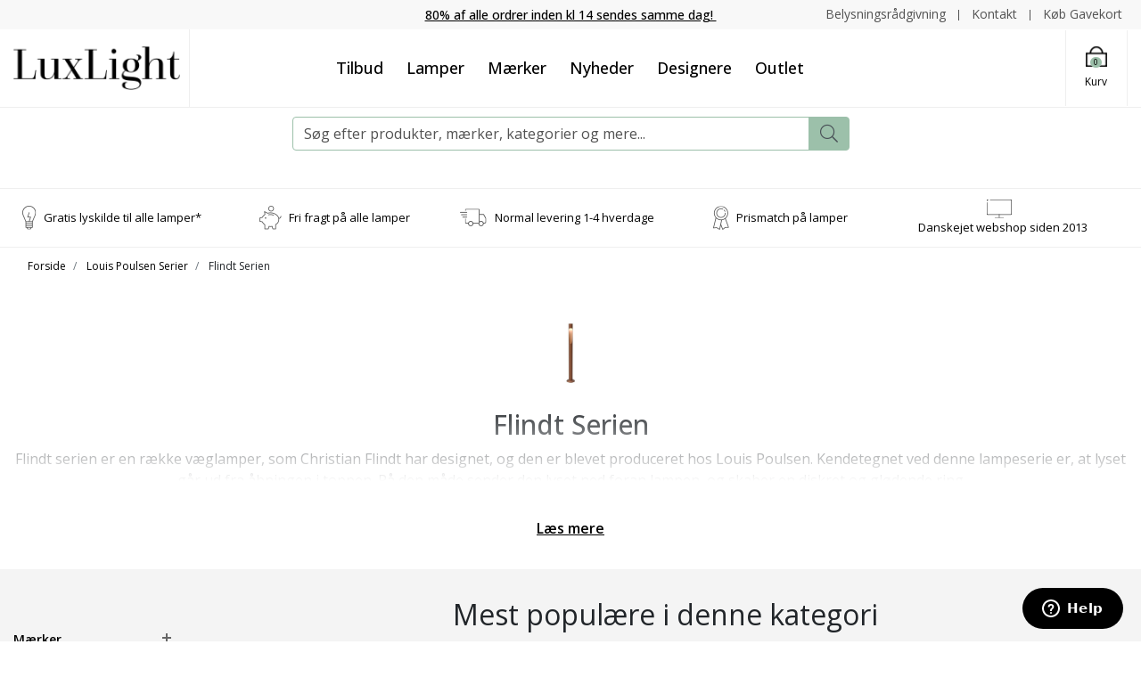

--- FILE ---
content_type: text/html; charset=UTF-8
request_url: https://luxlight.dk/louis-poulsen/louis-poulsen-serie/flindt-serien
body_size: 33616
content:
<!DOCTYPE html> <!--[if lt IE 7 ]><html lang="da" id="top" class="no-js ie6"> <![endif]--> <!--[if IE 7 ]><html lang="da" id="top" class="no-js ie7"> <![endif]--> <!--[if IE 8 ]><html lang="da" id="top" class="no-js ie8"> <![endif]--> <!--[if IE 9 ]><html lang="da" id="top" class="no-js ie9"> <![endif]--> <!--[if (gt IE 9)|!(IE)]><!--><html lang="da" id="top" class="no-js"> <!--<![endif]--><head><meta http-equiv="Content-Type" content="text/html; charset=utf-8" /><title>Flindt Serien - Louis Poulsen Væglampe</title><meta name="description" content="Flindt serien er en række væglamper, som Christian Flindt har designet. Den giver en udtryksfuld belysning, og kan bruges indenfor og udenfor. " /><meta name="keywords" content="" /><meta name="robots" content="INDEX,FOLLOW" /><link rel="shortcut icon" href="https://luxlight.dk/media/favicon/default/fav-lux.png" type="image/x-icon" /><link href="https://fonts.googleapis.com/css2?family=Jost:ital,wght@0,300;0,400;0,500;0,600;0,700;0,800;0,900;1,300;1,400;1,500;1,600;1,700;1,800;1,900&display=swap" rel="stylesheet"> <!--[if lt IE 7]> <script>var BLANK_URL='https://luxlight.dk/js/blank.html';var BLANK_IMG='https://luxlight.dk/js/spacer.gif';</script> <![endif]--> <script data-footer-js-skip="true">WebFontConfig={google:{families:['Oswald:300,400,500,600,700,800','Open+Sans:300,400,500,600,700,800']}};(function(){var wf=document.createElement('script');wf.src=('https:'==document.location.protocol?'https':'http')+'://ajax.googleapis.com/ajax/libs/webfont/1.5.18/webfont.js';wf.async='true';var s=document.getElementsByTagName('script')[0];s.parentNode.insertBefore(wf,s);})();</script> <style>body{font-family:'Open Sans',sans-serif !important}#nav .nav-primary a{font-family:'Oswald',sans-serif !important}.control-option{font-family:'Open Sans',sans-serif}</style><link rel="stylesheet" href="https://luxlight.dk/skin/frontend/salecto/sblank/css/bootstrap.css" media="all" /><link rel="stylesheet" href="https://luxlight.dk/skin/frontend/salecto/sblank/css/allfonts.css" media="all" /><link rel="stylesheet" href="https://luxlight.dk/skin/frontend/salecto/default/css/epay/epayfrontend.css" media="all" /><link rel="stylesheet" href="https://luxlight.dk/skin/frontend/salecto/default/css/amasty/amlabel/amlabel.css" media="all" /><link rel="stylesheet" href="https://luxlight.dk/skin/frontend/salecto/default/clerk/style.css" media="all" /><link rel="stylesheet" href="https://luxlight.dk/skin/frontend/salecto/sblank/css/salecto/advancemenu/advancemenu.css" media="all" /><link rel="stylesheet" href="https://luxlight.dk/skin/frontend/salecto/sblank/ajaxcart/growler.css" media="all" /><link rel="stylesheet" href="https://luxlight.dk/skin/frontend/salecto/sblank/ajaxcart/modalbox.css" media="all" /><link rel="stylesheet" href="https://luxlight.dk/skin/frontend/salecto/default/salecto/blog/css/blog.css" media="all" /><link rel="stylesheet" href="https://luxlight.dk/skin/frontend/salecto/default/salecto/cookielaw/css/cookielaw.css" media="all" /><link rel="stylesheet" href="https://luxlight.dk/skin/frontend/salecto/sblank/exactsearch/exactsearch.css" media="all" /><link rel="stylesheet" href="https://luxlight.dk/skin/frontend/salecto/default/menumanager/css/menumanagerlibrary.css" media="all" /><link rel="stylesheet" href="https://luxlight.dk/skin/frontend/salecto/default/menumanager/css/jquery.mmenu.css" media="all" /><link rel="stylesheet" href="https://luxlight.dk/skin/frontend/salecto/default/menumanager/css/jquery.mmenu.positioning.css" media="all" /><link rel="stylesheet" href="https://luxlight.dk/skin/frontend/salecto/default/menumanager/css/jquery.mmenu.borderstyle.css" media="all" /><link rel="stylesheet" href="https://luxlight.dk/skin/frontend/salecto/default/menumanager/css/jquery.mmenu.fullscreen.css" media="all" /><link rel="stylesheet" href="https://luxlight.dk/skin/frontend/salecto/sblank/menumanager/css/menumanager.css" media="all" /><link rel="stylesheet" href="https://luxlight.dk/skin/frontend/salecto/default/css/dynamicnew.css" media="all" /><link rel="stylesheet" href="https://luxlight.dk/skin/frontend/salecto/default/productattachment/productattachment.css" media="all" /><link rel="stylesheet" href="https://luxlight.dk/skin/frontend/salecto/default/css/recentordernotification/jquery.growl.css" media="all" /><link rel="stylesheet" href="https://luxlight.dk/skin/frontend/salecto/default/css/salecto/sidenav.css" media="all" /><link rel="stylesheet" href="https://luxlight.dk/skin/frontend/salecto/sblank/css/owl.carousel.css" media="all" /><link rel="stylesheet" href="https://luxlight.dk/skin/frontend/salecto/sblank/css/toolbar.css" media="all" /><link rel="stylesheet" href="https://luxlight.dk/skin/frontend/salecto/default/ajaxlist/jqueryfiles/jquery-ui-1.11.4.custom/jquery-ui.min.css" media="all" /><link rel="stylesheet" href="https://luxlight.dk/skin/frontend/salecto/sblank/ajaxlist/loader.css" media="all" /> <script src="https://luxlight.dk/js/leytech/prototype/1.7.1.0/prototype.js"></script> <script src="https://luxlight.dk/js/lib/jquery/jquery-1.10.2.min.js"></script> <script src="https://luxlight.dk/js/lib/jquery/noconflict.js"></script> <script src="https://luxlight.dk/js/lib/ccard.js"></script> <script src="https://luxlight.dk/js/prototype/validation.js"></script> <script src="https://luxlight.dk/js/scriptaculous/builder.js"></script> <script src="https://luxlight.dk/js/scriptaculous/effects.js"></script> <script src="https://luxlight.dk/js/scriptaculous/dragdrop.js"></script> <script src="https://luxlight.dk/js/scriptaculous/controls.js"></script> <script src="https://luxlight.dk/js/scriptaculous/slider.js"></script> <script src="https://luxlight.dk/js/varien/js.js"></script> <script src="https://luxlight.dk/js/varien/form.js"></script> <script src="https://luxlight.dk/js/mage/translate.js"></script> <script src="https://luxlight.dk/js/mage/cookies.js"></script> <script src="https://luxlight.dk/js/amasty/amlabel/amlabel_observer.js"></script> <script src="https://luxlight.dk/js/amasty/amlabel/amlabel_height.js"></script> <script src="https://luxlight.dk/js/varien/product.js"></script> <script src="https://luxlight.dk/js/varien/configurable.js"></script> <script src="https://luxlight.dk/js/calendar/calendar.js"></script> <script src="https://luxlight.dk/js/calendar/calendar-setup.js"></script> <script src="https://luxlight.dk/js/salecto/menumanager/menumanager.js"></script> <script src="https://luxlight.dk/skin/frontend/salecto/default/js/lib/modernizr.custom.min.js"></script> <script src="https://luxlight.dk/skin/frontend/salecto/default/js/lib/selectivizr.js"></script> <script src="https://luxlight.dk/skin/frontend/salecto/default/js/lib/matchMedia.js"></script> <script src="https://luxlight.dk/skin/frontend/salecto/default/js/lib/matchMedia.addListener.js"></script> <script src="https://luxlight.dk/skin/frontend/salecto/default/js/lib/enquire.js"></script> <script src="https://luxlight.dk/skin/frontend/salecto/luxlight/js/app.js"></script> <script src="https://luxlight.dk/skin/frontend/salecto/default/js/lib/jquery.cycle2.min.js"></script> <script src="https://luxlight.dk/skin/frontend/salecto/default/js/lib/jquery.cycle2.swipe.min.js"></script> <script src="https://luxlight.dk/skin/frontend/salecto/default/js/slideshow.js"></script> <script src="https://luxlight.dk/skin/frontend/salecto/default/js/lib/imagesloaded.js"></script> <script src="https://luxlight.dk/skin/frontend/salecto/sblank/js/jquery-ui.js"></script> <script src="https://luxlight.dk/skin/frontend/salecto/default/clerk/helper.js"></script> <script src="https://luxlight.dk/skin/frontend/salecto/default/ajaxcart/minicart.js"></script> <script src="https://luxlight.dk/skin/frontend/salecto/default/ajaxcart/growler.js"></script> <script src="https://luxlight.dk/skin/frontend/salecto/default/ajaxcart/modalbox.js"></script> <script src="https://luxlight.dk/skin/frontend/salecto/default/ajaxcart/ajaxcart.js"></script> <script src="https://luxlight.dk/skin/frontend/salecto/default/js/configurableswatches/swatches-product.js"></script> <script src="https://luxlight.dk/skin/frontend/salecto/default/js/bundle.js"></script> <script src="https://luxlight.dk/skin/frontend/salecto/sblank/js/owl.carousel.js"></script> <script src="https://luxlight.dk/skin/frontend/salecto/default/salecto/gua/track_event.js"></script> <script src="https://luxlight.dk/skin/frontend/salecto/sblank/menumanager/js/jquery.mmenu.js"></script> <script src="https://luxlight.dk/skin/frontend/salecto/default/salectoseo/js/linkchange.js"></script> <script src="https://luxlight.dk/skin/frontend/salecto/sblank/js/bootstrap.js"></script> <script src="https://luxlight.dk/skin/frontend/salecto/luxlight/js/jquery.expander.min.js"></script> <script src="https://luxlight.dk/skin/frontend/salecto/default/js/configurableswatches/product-media.js"></script> <script src="https://luxlight.dk/skin/frontend/salecto/default/js/configurableswatches/swatches-list.js"></script> <script src="https://luxlight.dk/skin/frontend/salecto/sblank/salecto/ajaxswatches/js/swatches-extend.js"></script> <script src="https://luxlight.dk/skin/frontend/salecto/default/ajaxlist/jqueryfiles/jquery-ui-1.11.4.custom/jquery-ui.min.js"></script> <script src="https://luxlight.dk/skin/frontend/salecto/default/ajaxlist/jqueryfiles/jquery.ui.touch-punch.min.js"></script> <script src="https://luxlight.dk/skin/frontend/salecto/default/ajaxlist/jqueryfiles/jQuery-noconflict.js"></script> <script src="https://luxlight.dk/skin/frontend/salecto/default/ajaxlist/navigation.js"></script> <script src="https://luxlight.dk/js/ebizmarts/mailchimp/campaignCatcher.js" async></script> <script src="https://luxlight.dk/skin/frontend/salecto/default/js/recentordernotification/jquery.growl.js" name="zzz_sales_notifiaction_lib"></script> <script src="https://luxlight.dk/skin/frontend/salecto/luxlight/js/customize.js" name="js001_last"></script> <link href="https://luxlight.dk/blog/rss" rel="alternate" type="application/rss+xml" /><link rel="canonical" href="https://luxlight.dk/louis-poulsen/louis-poulsen-serie/flindt-serien" /> <!--[if (lte IE 8) & (!IEMobile)]><link rel="stylesheet" href="https://luxlight.dk/skin/frontend/salecto/default/css/styles-ie8.css" media="all" /><link rel="stylesheet" href="https://luxlight.dk/skin/frontend/base/default/css/madisonisland-ie8.css" media="all" /> <![endif]--> <!--[if (gte IE 9) | (IEMobile)]><!--><link rel="stylesheet" href="https://luxlight.dk/skin/frontend/salecto/sblank/css/styles.css" media="all" /><link rel="stylesheet" href="https://luxlight.dk/skin/frontend/salecto/luxlight/css/customize.css" media="all" /> <!--<![endif]--> <script>Mage.Cookies.path='/';Mage.Cookies.domain='.luxlight.dk';</script> <meta name="viewport" content="initial-scale=1.0, width=device-width" /> <script>optionalZipCountries=["HK","IE","MO","PA"];</script> <script src="https://chimpstatic.com/mcjs-connected/js/users/b34b1768911e5c177c5e89813/38d74047de936f5c447c5ad07.js" defer></script>  <script>(function(i,s,o,g,r,a,m){i['GoogleAnalyticsObject']=r;i[r]=i[r]||function(){(i[r].q=i[r].q||[]).push(arguments)},i[r].l=1*new Date();a=s.createElement(o),m=s.getElementsByTagName(o)[0];a.async=1;a.src=g;m.parentNode.insertBefore(a,m)})(window,document,'script','//www.google-analytics.com/analytics.js','ga');ga('create','UA-42884150-1','luxlight.dk');ga('set','anonymizeIp',false);ga('require','displayfeatures');ga('send','pageview');</script>  <script async src="https://www.googletagmanager.com/gtag/js?id=G-KPZNQLSDZC"></script> <script data-footer-js-skip="true">window.dataLayer=window.dataLayer||[];function gtag(){dataLayer.push(arguments);}
gtag('js',new Date());gtag('config','G-KPZNQLSDZC');</script> <script async>var w=document.createElement("script");w.type="text/javascript";w.src="//widget.trustpilot.com/bootstrap/v5/tp.widget.bootstrap.min.js";w.async=true;document.head.appendChild(w);</script> <script>(function(w,d,s,r,n){w.TrustpilotObject=n;w[n]=w[n]||function(){(w[n].q=w[n].q||[]).push(arguments)};a=d.createElement(s);a.async=1;a.src=r;a.type='text/java'+s;f=d.getElementsByTagName(s)[0];f.parentNode.insertBefore(a,f)})(window,document,'script','https://invitejs.trustpilot.com/tp.min.js','tp');tp('register','TPAGuyl7htIiQ6Ap');</script> <script>function inIframe(){try{return window.self!==window.top;}catch(e){return false;}}
function tryParseJson(str){if(typeof str==='string'){try{return JSON.parse(str);}catch(e){return false;}}
return false;}
if(inIframe()){try{window.addEventListener('message',function(e){var adminOrign=new URL(window.location).hostname;if(!e.data||e.origin.indexOf(adminOrign)===-1){return;}
if(typeof TrustpilotPreview!=='undefined'){if(typeof e.data==='string'&&e.data==='submit'){TrustpilotPreview.sendTrustboxes();}else{jsonData=JSON.parse(e.data);if(jsonData.trustbox){TrustpilotPreview.setSettings(jsonData.trustbox);}else if(jsonData.customised){TrustpilotPreview.updateActive(jsonData.customised);}}}else{var settings=tryParseJson(e.data);if(settings){var p=document.createElement("script");p.type="text/javascript";p.onload=function(){const iFrame=e.source.parent.document.getElementById('configuration_iframe').contentWindow;TrustpilotPreview.init(['//ecommplugins-scripts.trustpilot.com/v2.1/css/preview.css'],settings,iFrame,e.source);};p.src='//ecommplugins-scripts.trustpilot.com/v2.1/js/preview.js';document.head.appendChild(p);}}});}
catch(e){if(typeof logTrustpilotError!=="function"){var script=document.createElement("script");script.src='//ecommplugins-scripts.trustpilot.com/js/sentryLog.js'
script.onload=function(){logTrustpilotError(e);};document.head.appendChild(script);}else{logTrustpilotError(e)}}}</script> <script async>const trustpilot_trustbox_settings={"trustboxes":[{"enabled":"enabled","snippet":"[base64]","customizations":"[base64]","defaults":"[base64]","page":"category","position":"after","corner":"top: #{Y}px; left: #{X}px;","paddingx":"0","paddingy":"6","zindex":"1","clear":"both","xpaths":"WyJpZChcImhlYWRlclwiKS9ESVZbM10vRElWWzFdIiwiLy9ESVZbQGNsYXNzPVwiY29udGFpbmVyXCJdIiwiL0hUTUxbMV0vQk9EWVsxXS9ESVZbN10vRElWWzNdL0RJVlsxXSJd","sku":"D28G0300, TRUSTPILOT_SKU_VALUE_7843","name":"Ice Cube Classic Klar - Fabbian","widgetName":"Micro Combo","repeatable":false,"uuid":"f7353ad6-e49f-8e20-b9a0-67f21c9d2e3f","error":null,"repeatXpath":{"xpathById":{"prefix":"","suffix":""},"xpathFromRoot":{"prefix":"","suffix":""}},"width":"100%","height":"20px","locale":"da-DK"}],"activeTrustbox":0,"pageUrls":{"landing":"https:\/\/luxlight.dk\/","category":"https:\/\/luxlight.dk\/vaeglamper\/","product":"https:\/\/luxlight.dk\/catalog\/product\/view\/id\/7843\/s\/ice-cube-classic-klar-fabbian\/","ahr0chm6ly9sdxhsawdodc5kay9yzxr1cm5lcmluzw==":"https:\/\/luxlight.dk\/returnering","ahr0chm6ly9sdxhsawdodc5kay9vbs1sdxhsawdoda==":"https:\/\/luxlight.dk\/om-luxlight","ahr0chm6ly9sdxhsawdodc5kay9idxrpaw==":"https:\/\/luxlight.dk\/butik","ahr0chm6ly9sdxhsawdodc5kay9oyw5kzwxzymv0aw5nzwxzzxi=":"https:\/\/luxlight.dk\/handelsbetingelser","ahr0chm6ly9sdxhsawdodc5kay9lbmfibguty29va2llcw==":"https:\/\/luxlight.dk\/enable-cookies","ahr0chm6ly9sdxhsawdodc5kay9mb3j0cm9sawdozwrzcg9saxrpaw==":"https:\/\/luxlight.dk\/fortrolighedspolitik","ahr0chm6ly9sdxhsawdodc5kay9wcmlzbwf0y2g=":"https:\/\/luxlight.dk\/prismatch","ahr0chm6ly9sdxhsawdodc5kay9wac1saw1pdgvklwvkaxrpb24=":"https:\/\/luxlight.dk\/ph-limited-edition","ahr0chm6ly9sdxhsawdodc5kay9oyw5kzwwtag9zlw9z":"https:\/\/luxlight.dk\/handel-hos-os","ahr0chm6ly9sdxhsawdodc5kay9izwx5c25pbmdzcmfhzgdpdm5pbmc=":"https:\/\/luxlight.dk\/belysningsraadgivning","ahr0chm6ly9sdxhsawdodc5kay9maw5klxzlag==":"https:\/\/luxlight.dk\/find-vej","ahr0chm6ly9sdxhsawdodc5kay9myxe=":"https:\/\/luxlight.dk\/faq","ahr0chm6ly9sdxhsawdodc5kay9rb250ywt0":"https:\/\/luxlight.dk\/kontakt","ahr0chm6ly9sdxhsawdodc5kay9szxzlcmluzw==":"https:\/\/luxlight.dk\/levering","ahr0chm6ly9sdxhsawdodc5kay9yywjhdgtvzgu=":"https:\/\/luxlight.dk\/rabatkode","ahr0chm6ly9sdxhsawdodc5kay9sdxhsawdodc1oaxn0b3jpzq==":"https:\/\/luxlight.dk\/luxlight-historie","ahr0chm6ly9sdxhsawdodc5kay92b3jlcy1rb25jzxb0":"https:\/\/luxlight.dk\/vores-koncept","ahr0chm6ly9sdxhsawdodc5kay9odm9yzm9ylxzhbgdllw9z":"https:\/\/luxlight.dk\/hvorfor-valge-os"}};if(trustpilot_trustbox_settings){document.addEventListener('DOMContentLoaded',function(){tp('trustBox',trustpilot_trustbox_settings);});}</script> <script>var posturl="https://luxlight.dk/";var activeSwatchSelector=".swatch-current .value img";</script>  <script>_collapse=0;_horizontal_layered_navigation=1;_use_priceslider=0;_ajaxlist_parameter="ajaxlist";_ajax_compare=0;_ajaxlist_enable_tooltips=0;</script><script>var Translator=new Translate({"HTML tags are not allowed":"HTML tags er ikke tilladt","Please select an option.":"V\u00e6lg en mulighed.","This is a required field.":"Dette er et obligatorisk felt.","Please enter a valid number in this field.":"Skriv et gyldigt tal i dette felt.","The value is not within the specified range.":"V\u00e6rdien er ikke inden for det angivne interval.","Please use numbers only in this field. Please avoid spaces or other characters such as dots or commas.":"Feltet m\u00e5 kun indeholde heltal, ung\u00e5 venligst mellemrum eller andre karakterer s\u00e5som punktum og komma.","Please use letters only (a-z or A-Z) in this field.":"Brug kun bogstaver (a-z or A-Z) i dette felt.","Please use only letters (a-z), numbers (0-9) or underscore(_) in this field, first character should be a letter.":"Brug kun bogstaver (a-z) eller heltal (0-9) eller underscore (_) i dette felt., f\u00f8rste karakter skal v\u00e6re et bogstav.","Please use only letters (a-z or A-Z) or numbers (0-9) only in this field. No spaces or other characters are allowed.":"Brug kun bogstaver (a-z eller A-Z) eller tal (0-9) i dette felt. Ingen mellemrum eller andre tegn.","Please use only letters (a-z or A-Z) or numbers (0-9) or spaces and # only in this field.":"Brug kun bogstaver (a-z eller A-Z) eller tal (0-9) eller mellemrum og # i dette felt.","Please enter a valid phone number. For example (123) 456-7890 or 123-456-7890.":"Skriv et gyldigt telefonnummer, f.eks. 12 34 56 78.","Please enter a valid fax number. For example (123) 456-7890 or 123-456-7890.":"Indtast et gyldigt faxnummer. F.eks. 12 34 56 78","Please enter a valid date.":"Angiv en gyldig dato.","Please enter a valid email address. For example johndoe@domain.com.":"Skriv en gyldig e-mail-adresse, f.eks. johndoe@domain.com.","Please use only visible characters and spaces.":"Brug kun synlige tegn og mellemrum.","Please enter more characters or clean leading or trailing spaces.":"Indtast flere tegn eller rene f\u00f8rende eller bageste mellemrum.","Please enter more characters. Password should contain both numeric and alphabetic characters.":"Indtast flere tegn. Adgangskode skal indeholde b\u00e5de numeriske og alfabetiske tegn.","Please make sure your passwords match.":"S\u00f8rg for at dine adgangskoder er ens.","Please enter a valid URL. Protocol is required (http:\/\/, https:\/\/ or ftp:\/\/)":"Indtast en gyldig URL. Protokol er obligatorisk (http:\/\/, https:\/\/ eller ftp:\/\/)","Please enter a valid URL. For example http:\/\/www.example.com or www.example.com":"Skriv en gyldig URL, f.eks. http:\/\/www.eksempel.dk or www.eksempel.dk","Please enter a valid URL Key. For example \"example-page\", \"example-page.html\" or \"anotherlevel\/example-page\".":"Indtast en gyldig URL-n\u00f8gle. F.eks. \"min-side\", \"min-side.html\" eller \"min-side\/min-underside\".","Please enter a valid XML-identifier. For example something_1, block5, id-4.":"Indtast et gyldigt XML-id. F.eks. blok_1, block5, id-4.","Please enter a valid social security number. For example 123-45-6789.":"Skriv et gyldigt CPR-nummer, f.eks. 123456-7890.","Please enter a valid zip code. For example 90602 or 90602-1234.":"Skriv et gyldigt postnummer, f.eks. 1000.","Please enter a valid zip code.":"Skriv et gyldigt postnummer.","Please use this date format: dd\/mm\/yyyy. For example 17\/03\/2006 for the 17th of March, 2006.":"Brug venligst dette datoformat: dd\/mm\/\u00e5\u00e5\u00e5\u00e5. F.eks. 17\/03\/2006 for den 17. marts 2006.","Please enter a valid $ amount. For example $100.00.":"Skriv et gyldigt $-bel\u00f8b. F.eks. $100.00.","Please select one of the above options.":"V\u00e6lg en af mulighederne ovenfor.","Please select one of the options.":"V\u00e6lg en af mulighederne.","Please select State\/Province.":"V\u00e6lg region.","Please enter a number greater than 0 in this field.":"Skriv et tal st\u00f8rre end 0 i dette felt.","Please enter a number 0 or greater in this field.":"Indtast et tal 0 eller st\u00f8rre i dette felt.","Please enter a valid credit card number.":"Indtast et gyldigt kortnummer.","Credit card number does not match credit card type.":"Kortnummer stemmer ikke overens med korttype.","Card type does not match credit card number.":"Korttype stemmer ikke overens med kortnummer.","Incorrect credit card expiration date.":"Forkert udl\u00f8bsdato for kort.","Please enter a valid credit card verification number.":"Indtast venligst en gyldig verifikationskode (CVC).","Please use only letters (a-z or A-Z), numbers (0-9) or underscore(_) in this field, first character should be a letter.":"Feltet m\u00e5 kun indeholde bogstaver (a-z or A-Z), tal (0-9) eller underscore (_), og f\u00f8rste tegn skal v\u00e6re et bogstav.","Please input a valid CSS-length. For example 100px or 77pt or 20em or .5ex or 50%.":"Angiv venligst en gyldig CSS-l\u00e6ngde. For eksempel 100px, 77pt, 20em, .5ex eller 50%.","Text length does not satisfy specified text range.":"Tekstl\u00e6ngden er ikke inden for det tilladte interval.","Please enter a number lower than 100.":"Indtast venligst et tal mindre end 100.","Please select a file":"V\u00e6lg venligst en fil","Please enter issue number or start date for switch\/solo card type.":"Indtast udstedelsesnummer eller startdato for switch\/solo korttypen.","Please wait, loading...":"Vent venligst, indl\u00e6ser...","This date is a required value.":"Denne dato skal udfyldes.","Please enter a valid day (1-%d).":"Indtast en gyldig dag (1-%d).","Please enter a valid month (1-12).":"Indtast venligst en gyldigt m\u00e5ned (1-12).","Please enter a valid year (1900-%d).":"Indtast venligst et gyldigt \u00e5rstal (1900-%d).","Please enter a valid full date":"Indtast venligst en komplet gyldig dato","Complete":"Fuldendt","Add Products":"Tilf\u00f8j produkter","Please choose to register or to checkout as a guest":"V\u00e6lg om du vil registrere dig eller bestille som g\u00e6st","Your order cannot be completed at this time as there is no shipping methods available for it. Please make necessary changes in your shipping address.":"Din ordre kan ikke gennemf\u00f8res da der ikke er nogen tilg\u00e6ngelige leveringsmetoder. Kontroller din leveringsadresse.","Please specify payment method.":"V\u00e6lg en betalingsmetode.","Your order cannot be completed at this time as there is no payment methods available for it.":"Din ordre kan ikke gennemf\u00f8res da der ikke er nogen tilg\u00e6ngelige betalingsmetoder.","Add to Cart":"Tilf\u00f8j til kurv","In Stock":"P\u00e5 lager","Out of Stock":"Ikke p\u00e5 lager"});</script>  <script>(function(w,d,s,l,i){w[l]=w[l]||[];w[l].push({'gtm.start':new Date().getTime(),event:'gtm.js'});var f=d.getElementsByTagName(s)[0],j=d.createElement(s),dl=l!='dataLayer'?'&l='+l:'';j.async=true;j.src='https://www.googletagmanager.com/gtm.js?id='+i+dl;f.parentNode.insertBefore(j,f);})(window,document,'script','dataLayer','GTM-WWLHQXB');</script>  <script id="ze-snippet" src="https://static.zdassets.com/ekr/snippet.js?key=c1cb6239-cdfc-4cc5-b9b1-6e59f0107737"></script>  <script>(function(w,d,t,r,u){var f,n,i;w[u]=w[u]||[],f=function(){var o={ti:"56016378"};o.q=w[u],w[u]=new UET(o),w[u].push("pageLoad")},n=d.createElement(t),n.src=r,n.async=1,n.onload=n.onreadystatechange=function(){var s=this.readyState;s&&s!=="loaded"&&s!=="complete"||(f(),n.onload=n.onreadystatechange=null)},i=d.getElementsByTagName(t)[0],i.parentNode.insertBefore(n,i)})(window,document,"script","//bat.bing.com/bat.js","uetq");</script> <style>#sidebar-nav li.active{order:-2}#sidebar-nav li.active>ul{display:flex;flex-direction:column}.banner-video{height:950px}li.level0.nav-11.parent.collapsible>ul.level0.collapsible{display:block !important}li.level0.nav-11.parent.collapsible{order:-1}</style> <script src="https://s.kk-resources.com/leadtag.js"></script>  <script src="//widget.trustpilot.com/bootstrap/v5/tp.widget.bootstrap.min.js" async></script> <style>.price-box span.price{color:#000 !important}.price-box span.price:hover{color:#000 !important}.nav-primary a{color:#000 !important}.nav-primary a:hover{color:#000 !important}.button{background:#000 none repeat scroll 0 0 !important}.button:hover{background:#000 none repeat scroll 0 0 !important}.button{color:#fff !important}.button:hover{color:#fff !important}</style></head><body class=" catalog-category-view categorypath-louis-poulsen-louis-poulsen-serie-flindt-serien category-flindt-serien"> <script type="application/ld+json">{"@context":"http://schema.org","@type":"Organization","url":"https://luxlight.dk/","logo":"https://luxlight.dk/skin/frontend/salecto/default/images/logo.png"}</script> <div class="absolute-top"></div><div id="global-notices"> <noscript><div class="global-site-notice noscript"><div class="notice-inner"><p> <strong>JavaScript seems to be disabled in your browser.</strong><br /> You must have JavaScript enabled in your browser to utilize the functionality of this website.</p></div></div> </noscript></div><div id="header"><div id="topbar" class="d-block"><div class="container"><div class="row topbar-row no-gutters"><div class="col-auto col-lg-4 d-none d-sm-block top-emarket"></div><div class="col-12 col-lg-4 text-center help-line"><a href="https://luxlight.dk/levering"> <span style="text-decoration: underline;">80% af alle ordrer inden kl 14 sendes samme dag!&nbsp;</span> </a></div><div class="col-12 col-sm-auto col-lg-4 top-right"><div class="header-right"><a href="/belysningsraadgivning">Belysningsr&aring;dgivning</a> <a href="/kontakt">Kontakt</a> <a href="/gavekort">K&oslash;b Gavekort</a></div></div></div></div></div><div class="page-header"><div class="main-header"><div class="container"><div class="row"><div class="col-6 col-md-6 col-xl-2 d-flex align-items-center logo-col pr-0"> <a href="#mheader-nav" class="head-link skip-link header-nav text-center pr-2 d-block d-xl-none"> <i class="fal fa-bars d-block"></i> <span class="d-block d-xl-none">Menu</span> </a> <a class="logo d-inline-flex" href="https://luxlight.dk/"><img src="https://luxlight.dk/media/salecto/luxlight-logo-2015-sm.png" alt="Luxlight" /></a></div><div class="col-12 col-xl-8 d-none d-xl-block menu-col"><div class="mainMenu"><div id="mheader-nav"><div class="menumanager-pc salecto-menumanager"><ul id="salecto-topmenu" class="salecto-topmenu navbar-nav desktop-menumanager"><li class="desktop-nav-menu salecto-level0 nav-9 long-submenu " id="nav-9"> <a class="salecto-label anchor_text" href="https://luxlight.dk/tilbud" > Tilbud </a></li><li class="desktop-nav-menu salecto-level0 nav-1 long-submenu " id="nav-1"> <a class="salecto-label " href="https://luxlight.dk/alle-lamper" > Lamper </a><div class="salecto-submenu blind sub_left" id="submenu-1"><ul class="row salecto-maincontent" ><li class="col-salecto-cms-products-category columncount-5"> <a href="//luxlight.dk/rum" class="maincategory has-children" >Rum</a><ul><li class="level-1 "><a href="//luxlight.dk/rum/badevaerelseslamper" class=" " >Badeværelseslamper</a></li><li class="level-1 "><a href="//luxlight.dk/rum/lamper-til-elevationssengen" class=" " >Lamper til elevationssengen</a></li><li class="level-1 "><a href="//luxlight.dk/rum/lamper-til-haven" class=" " >Lamper til haven</a></li><li class="level-1 "><a href="//luxlight.dk/rum/lamper-til-vindueskarmen" class=" " >Lamper til vindueskarmen</a></li><li class="level-1 "><a href="//luxlight.dk/rum/spisebordslamper" class=" " >Spisebordslamper</a></li><li class="level-1 "><a href="//luxlight.dk/rum/skrivebordslamper" class=" " >Skrivebordslamper</a></li><li class="level-1 "><a href="//luxlight.dk/rum/sovevaerelseslamper" class=" " >Soveværelseslamper</a></li></ul></li><li class="col-salecto-cms-products-category columncount-5"> <a href="//luxlight.dk/alle-lamper" class="maincategory has-children" >Alle Lamper</a><ul><li class="level-1 "><a href="//luxlight.dk/pendler" class=" " >Pendler</a></li><li class="level-1 "><a href="//luxlight.dk/gulvlamper" class=" " >Gulvlamper</a></li><li class="level-1 "><a href="//luxlight.dk/bordlamper" class=" " >Bordlamper</a></li><li class="level-1 "><a href="//luxlight.dk/vaeglamper" class=" " >Væglamper</a></li><li class="level-1 "><a href="//luxlight.dk/loftslamper" class=" " >Loftslamper</a></li><li class="level-1 "><a href="//luxlight.dk/udendorslamper" class=" " >Udendørslamper</a></li></ul></li><li class="col-salecto-cms-products-category columncount-5"> <a href="//luxlight.dk/alle-lamper" class="maincategory has-children" >Alle Lamper</a><ul><li class="level-1 "><a href="//luxlight.dk/skinner-spots" class=" " >Skinner & Spots</a></li><li class="level-1 "><a href="//luxlight.dk/transportabel-lampe" class=" " >Transportable lamper</a></li></ul></li><li class="col-salecto-cms-products-category columncount-5"> <a href="//luxlight.dk/tilbehor" class="maincategory has-children" >Tilbehør</a><ul><li class="level-1 "><a href="//luxlight.dk/tilbehor/lampetilbehor" class=" " >Lampetilbehør</a></li><li class="level-1 "><a href="//luxlight.dk/tilbehor/lampetilbehor/skaerme-og-lose-glas" class=" " >Skærme & løse glas</a></li><li class="level-1 "><a href="//luxlight.dk/tilbehor/ph-skaerme" class=" " >PH Skærme</a></li><li class="level-1 "><a href="//luxlight.dk/tilbehor/lyskilder-og-paerer" class=" " >Lyskilder og pærer</a></li><li class="level-1 "><a href="//luxlight.dk/tilbehor/boligtilbehor" class=" " >Boligtilbehør</a></li><li class="level-1 "><a href="//luxlight.dk/gavekort" class=" " >Gavekort</a></li></ul></li><li class="col-salecto-cms-products-category columncount-5"> <a href="//luxlight.dk/populaere-lamper" class="maincategory has-children" >Populære lamper</a><ul><li class="level-1 "><a href="//luxlight.dk/maerker/nordlux/nordlux-serier/nordlux-aludra-serien" class=" " >Aludra serien</a></li><li class="level-1 "><a href="//luxlight.dk/maerker/kaiser-idell" class=" " >Kaiser Idell Serien</a></li><li class="level-1 "><a href="//luxlight.dk/maerker/made-by-hand/made-by-hand-serier/knit-wit-serien" class=" " >Knit-Wit Serien</a></li><li class="level-1 "><a href="//luxlight.dk/maerker/lampe-gras" class=" " >Lampe Gras Serien</a></li><li class="level-1 "><a href="//luxlight.dk/maerker/louis-poulsen/serier/ph-lamper" class=" " >PH Serien</a></li><li class="level-1 "><a href="//luxlight.dk/maerker/new-works/new-works-serier/new-works-tense-serien" class=" " >Tense Serien</a></li><li class="level-1 "><a href="//luxlight.dk/populaere-lamper/trae-lamper" class=" " >Træ Lamper</a></li></ul></li></ul></div></li><li class="desktop-nav-menu salecto-level0 nav-3 long-submenu " id="nav-3"> <a class="salecto-label " href="https://luxlight.dk/maerker" > Mærker </a><div class="salecto-submenu blind sub_left" id="submenu-3"><ul class="row salecto-maincontent" ><li class="col-salecto-cms-products-category columncount-5"> <a href="//luxlight.dk/maerker" class="maincategory has-children" >A - D</a><ul><li class="level-1 "><a href="//luxlight.dk/maerker/artemide" class=" " >Artemide</a></li><li class="level-1 "><a href="//luxlight.dk/maerker/belid" class=" " >Belid</a></li><li class="level-1 "><a href="//luxlight.dk/maerker/byrydens" class=" " >By Rydéns</a></li><li class="level-1 "><a href="//luxlight.dk/maerker/cph-lighting" class=" " >CPH Lighting</a></li><li class="level-1 "><a href="//luxlight.dk/maerker/dcw-editions" class=" " >DCW Editions</a></li><li class="level-1 "><a href="//luxlight.dk/maerker/design-by-us" class=" " >Design By Us</a></li></ul></li><li class="col-salecto-cms-products-category columncount-5"> <a href="//luxlight.dk/maerker" class="maincategory has-children" >D - J</a><ul><li class="level-1 "><a href="//luxlight.dk/maerker/designforthepeople" class=" " >Design For The People</a></li><li class="level-1 "><a href="//luxlight.dk/maerker/flos" class=" " >FLOS</a></li><li class="level-1 "><a href="//luxlight.dk/maerker/fritz-hansen" class=" " >Fritz Hansen</a></li><li class="level-1 "><a href="//luxlight.dk/maerker/gejst" class=" " >Gejst</a></li><li class="level-1 "><a href="//luxlight.dk/maerker/grupaproducts" class=" " >Grupa Products</a></li><li class="level-1 "><a href="//luxlight.dk/maerker/herstal" class=" " >Herstal</a></li></ul></li><li class="col-salecto-cms-products-category columncount-5"> <a href="//luxlight.dk/maerker" class="maincategory has-children" >K - L</a><ul><li class="level-1 "><a href="//luxlight.dk/maerker/kaiser-idell" class=" " >Kaiser Idell</a></li><li class="level-1 "><a href="//luxlight.dk/maerker/lampe-gras" class=" " >Lampe Gras</a></li><li class="level-1 "><a href="//luxlight.dk/maerker/lampefeber" class=" " >Lampefeber</a></li><li class="level-1 "><a href="//luxlight.dk/maerker/light-point" class=" " >LIGHT-POINT</a></li><li class="level-1 "><a href="//luxlight.dk/maerker/loom-design" class=" " >Loom Design</a></li></ul></li><li class="col-salecto-cms-products-category columncount-5"> <a href="//luxlight.dk/maerker" class="maincategory has-children" >M - O</a><ul><li class="level-1 "><a href="//luxlight.dk/maerker/made-by-hand" class=" " >Made by Hand</a></li><li class="level-1 "><a href="//luxlight.dk/maerker/mantis" class=" " >Mantis</a></li><li class="level-1 "><a href="//luxlight.dk/maerker/marset" class=" " >Marset</a></li><li class="level-1 "><a href="//luxlight.dk/maerker/martinelli-luce" class=" " >Martinelli Luce</a></li><li class="level-1 "><a href="//luxlight.dk/maerker/new-works" class=" " >New Works</a></li><li class="level-1 "><a href="//luxlight.dk/maerker/nordlux" class=" " >Nordlux</a></li></ul></li><li class="col-salecto-cms-products-category columncount-5"> <a href="//luxlight.dk/maerker" class="maincategory has-children" >P - V</a><ul><li class="level-1 "><a href="//luxlight.dk/maerker/piet-hein" class=" " >Piet Hein</a></li><li class="level-1 "><a href="//luxlight.dk/maerker/porsche" class=" " >Porsche Studio</a></li><li class="level-1 "><a href="//luxlight.dk/maerker/secto-design" class=" " >Secto Design</a></li><li class="level-1 "><a href="//luxlight.dk/maerker/tom-rossau" class=" " >Tom Rossau</a></li><li class="level-1 "><a href="//luxlight.dk/maerker/umage" class=" " >Umage</a></li><li class="level-1 "><a href="//luxlight.dk/maerker/verpan" class=" " >Verpan</a></li></ul></li></ul><ul class="salecto-footer mb-footer"><li><p style="text-align: center;"><span style="font-size: 14pt;"><a href="//luxlight.dk/maerker"><strong>Alle m&aelig;rker:</strong></a></span></p></li></ul></div></li><li class="desktop-nav-menu salecto-level0 nav-5 long-submenu " id="nav-5"> <a class="salecto-label anchor_text" href="https://luxlight.dk/nyheder" > Nyheder </a></li><li class="desktop-nav-menu salecto-level0 nav-4 long-submenu " id="nav-4"> <a class="salecto-label " href="https://luxlight.dk/designere" > Designere </a><div class="salecto-submenu blind sub_left" id="submenu-4"><ul class="salecto-header mb-header"><li><p style="text-align: center;"><span style="font-size: 14pt;">Udvalgte designere:</span></p></li></ul><ul class="row salecto-maincontent" ><li class="col-salecto-cms-products-category columncount-5"> <a href="//luxlight.dk/designere" class="maincategory has-children" >A - B</a><ul><li class="level-1 "><a href="//luxlight.dk/designere/adriano-rachele" class=" " >Adriano Rachele</a></li><li class="level-1 "><a href="//luxlight.dk/designere/anu-moser" class=" " >Anu Moser</a></li><li class="level-1 "><a href="//luxlight.dk/designere/arne-jacobsen" class=" " >Arne Jacobsen</a></li><li class="level-1 "><a href="//luxlight.dk/designere/benny-frandsen" class=" " >Benny Frandsen</a></li><li class="level-1 "><a href="//luxlight.dk/designere/bernard-albin-gras" class=" " >Bernard-Albin Gras</a></li></ul></li><li class="col-salecto-cms-products-category columncount-5"> <a href="//luxlight.dk/designere" class="maincategory has-children" >C - I</a><ul><li class="level-1 "><a href="//luxlight.dk/designere/cecilie-manz" class=" " >Cecilie Manz</a></li><li class="level-1 "><a href="//luxlight.dk/designere/christian-dell" class=" " >Christian Dell</a></li><li class="level-1 "><a href="//luxlight.dk/designere/christian-flindt" class=" " >Christian Flindt</a></li><li class="level-1 "><a href="//luxlight.dk/designere/flemming-agger" class=" " >Flemming Agger</a></li><li class="level-1 "><a href="//luxlight.dk/designere/iskos-berlin" class=" " >ISKOS-BERLIN</a></li></ul></li><li class="col-salecto-cms-products-category columncount-5"> <a href="//luxlight.dk/designere" class="maincategory has-children" >J - N</a><ul><li class="level-1 "><a href="//luxlight.dk/designere/jo-hammerborg" class=" " >Jo Hammerborg</a></li><li class="level-1 "><a href="//luxlight.dk/designere/joakim-fihn" class=" " >Joakim Fihn</a></li><li class="level-1 "><a href="//luxlight.dk/designere/jorn-utzon" class=" " >Jørn Utzon</a></li><li class="level-1 "><a href="//luxlight.dk/designere/louise-campbell" class=" " >Louise Campbell</a></li><li class="level-1 "><a href="//luxlight.dk/designere/nital-patel" class=" " >Nital Patel </a></li></ul></li><li class="col-salecto-cms-products-category columncount-5"> <a href="//luxlight.dk/designere" class="maincategory has-children" >P - R</a><ul><li class="level-1 "><a href="//luxlight.dk/designere/philippe-stark" class=" " >Philippe Stark</a></li><li class="level-1 "><a href="//luxlight.dk/designere/piet-hein" class=" " >Piet Hein</a></li><li class="level-1 "><a href="//luxlight.dk/designere/poul-henningsen" class=" " >Poul Henningsen</a></li><li class="level-1 "><a href="//luxlight.dk/designere/robert-dudley-best" class=" " >Robert Dudley Best</a></li><li class="level-1 "><a href="//luxlight.dk/designere/ronni-gol" class=" " >Ronni Gol</a></li></ul></li><li class="col-salecto-cms-products-category columncount-5"> <a href="//luxlight.dk/designere" class="maincategory has-children" >S - Ø</a><ul><li class="level-1 "><a href="//luxlight.dk/designere/soren-ravn-christensen" class=" " >Søren Ravn Christensen</a></li><li class="level-1 "><a href="//luxlight.dk/designere/verner-panton" class=" " >Verner Panton</a></li><li class="level-1 "><a href="//luxlight.dk/designere/vilhelm-wohlert" class=" " >Vilhelm Wohlert</a></li><li class="level-1 "><a href="//luxlight.dk/designere/vilhelm-lauritzen" class=" " >Vilhelm Lauritzen</a></li><li class="level-1 "><a href="//luxlight.dk/designere/oivind-slaato" class=" " >Øivind Slaato</a></li></ul></li></ul><ul class="salecto-footer mb-footer"><li><p style="text-align: center;"><span style="font-size: 14pt;"><a href="/designere"><strong>Alle designere:</strong></a></span></p></li></ul></div></li><li class="desktop-nav-menu salecto-level0 nav-10 long-submenu " id="nav-10"> <a class="salecto-label " href="https://luxlight.dk/udstillingsmodeller" > Outlet </a><div class="salecto-submenu blind sub_left" id="submenu-10"><ul class="row salecto-maincontent" ><li class="col-salecto-cms-products-category columncount-2"> <a href="udstillingsmodeller/retssalg-lampetilbehor" class="maincategory has-children" target='_self'>Lampetilbehør</a><ul><li class="level-1 "><a href="//luxlight.dk/restsalg-lampetilbehor" class=" " >Restsalg - Lampetilbehør</a></li></ul></li><li class="col-salecto-cms-products-category columncount-2"> <a href="/udstillingsmodeller" class="maincategory has-children" target='_self'>Lamper</a><ul><li class="level-1 "><a href="//luxlight.dk/udstillingsmodeller" class=" " >Restsalg - Lamper</a></li></ul></li></ul></div></li></ul></div> <script>jQuery(window).load(function(){var window_size=window.matchMedia('(max-width: 1150px)');if(window.matchMedia('(max-width: 1150px)').matches){jQuery.ajax({url:"https://luxlight.dk/menumanager/index/ajaxmobilemenu/",success:function(result){jQuery("#salecto-topmenu").html(result.content);jQuery('#mheader-nav').mmenu({"slidingSubmenus":false,hooks:{'close:finish':function(){jQuery('#mheader-nav').removeClass('skip-active');},'open:start':function(){jQuery('.mm-listitem.mm-listitem_opened').removeClass('mm-listitem_opened');},'openPanel:start':function(el){if(jQuery(el).parents('.mm-panel').hasClass('mb-submenu')){jQuery(el).parent().closest('.mm-panel').find('.mm-listitem.mm-listitem_opened').removeClass('mm-listitem_opened');jQuery(el).closest('.mm-listitem').addClass('mm-listitem_opened');}else{jQuery('.mm-listitem.mm-listitem_opened').removeClass('mm-listitem_opened');jQuery(el).closest('li.salecto-level0').addClass('mm-listitem_opened');}}}},{clone:false,offCanvas:{page:{nodetype:".main"}}}).data("mmenu");}});}else{jQuery(".salecto-menumanager .desktop-nav-menu a").mouseover(function(){jQuery(this).addClass('active');});jQuery(".salecto-menumanager .desktop-nav-menu a").mouseout(function(){jQuery(this).removeClass('active');});}});var menu=new MENUMANAGER(menumanager('#salecto-topmenu'),["1","1"],1199,["100","100","100","100"],1);menumanager(window).load(function(){menu.updateScreen();});menumanager(window).resize(function(){menu.updateScreen();});</script> </div></div></div><div class="col-6 col-md-6 col-xl-2 cart-col pl-0"><div class="skip-links main-header-link"><i class="fal fa-times"></i><div id="header-search" class="header-search search-default skip-content search-col"><div class="search_mini_form-container"><form id="search_mini_form" action="https://luxlight.dk/catalogsearch/result/" method="get"><div class="input-group"> <input id="search" type="search" name="q" value="" class="form-control required-entry" maxlength="128" placeholder="Søg efter produkter, mærker, kategorier og mere..." /> <span class="input-group-append"> <button type="submit" title="Søg" class="btn btn-light input-group-text"> <i class="fal fa-search"></i> </button> </span></div><div id="search_autocomplete" class="search-autocomplete"></div> <script>var searchForm=new Varien.searchForm('search_mini_form','search','');searchForm.initAutocomplete('https://luxlight.dk/catalogsearch/ajax/suggest/','search_autocomplete');</script> </form></div></div><div class="header-minicart cart-link"><a href="https://luxlight.dk/checkout/cart/" data-target-element="#header-cart" class="head-link skip-link header-link d-flex align-items-center align-content-center justify-content-center flex-column skip-cart no-count"> <img class="d-block" src="https://luxlight.dk/skin/frontend/salecto/luxlight/images/kurv.png" /> <span class="d-block"><small>Kurv</small></span> <span class="badge-count">0</span> </a><div id="header-cart" class="dropdown-menu card block block-cart skip-content position-absolute"><div id="minicart-error-message" class="alert alert-danger"></div><div id="minicart-success-message" class="alert alert-success"></div><div class="card-header"> Din indkøbskurv <a class="close skip-link-close" href="#" title="Luk">×</a></div><div class="minicart-wrapper"><p class="empty">Din indkøbskurv er tom.</p></div></div></div></div></div></div></div></div></div><div class="search-wrapper"><div class="container"><div id="header-search" class="search search-default search-col"><div class="search_mini_form-container"><form id="search_mini_form" action="https://luxlight.dk/catalogsearch/result/" method="get"><div class="input-group"> <input id="search" type="search" name="q" value="" class="form-control required-entry" maxlength="128" placeholder="Søg efter produkter, mærker, kategorier og mere..." /> <span class="input-group-append"> <button type="submit" title="Søg" class="btn btn-light input-group-text"> <i class="fal fa-search"></i> </button> </span></div><div id="search_autocomplete" class="search-autocomplete"></div> <script>var searchForm=new Varien.searchForm('search_mini_form','search','');searchForm.initAutocomplete('https://luxlight.dk/catalogsearch/ajax/suggest/','search_autocomplete');</script> </form></div></div></div></div><div class="top-usp"><div class="container"><div class="row justify-content-between align-items-center usp-slider owl-carousel"><span class="col-auto d-flex align-items-center flex-wrap justify-content-center"> <a href="https://luxlight.dk/belysningsraadgivning"> <img class="mr-2" src="https://luxlight.dk/media/wysiwyg/lightbulb.png" alt="lightbulb" /></a> <a href="/gratis-lyskilde">Gratis lyskilde til alle lamper*</a> </span> <span class="col-auto d-flex align-items-center flex-wrap justify-content-center"> <a href="/handelsbetingelser/#levering"> <img class="mr-2" src="https://luxlight.dk/media/wysiwyg/piggy.png" alt="piggy" /></a> <a href="/handelsbetingelser/#levering">Fri fragt p&aring; alle lamper</a> </span> <span class="col-auto d-flex align-items-center flex-wrap justify-content-center"> <a href="/handelsbetingelser/#levering"> <img class="mr-2" src="https://luxlight.dk/media/wysiwyg/shipping.png" alt="shipping" /></a> <a href="/handelsbetingelser#levering:~:text=dette%20fra%20os.-,Levering%C2%A0,-Fri%20fragt%20p%C3%A5">Normal levering 1-4 hverdage</a> </span> <span class="col-auto d-flex align-items-center flex-wrap justify-content-center"> <a href="/prismatch"> <img class="mr-2" src="https://luxlight.dk/media/wysiwyg/badge.png" alt="badge" /></a> <a href="/prismatch">Prismatch p&aring; lamper</a> </span> <span class="col-auto d-flex align-items-center flex-wrap justify-content-center"> <a href="https://luxlight.dk/om-luxlight"><img alt="desktop" class="mr-2" src="https://luxlight.dk/media/wysiwyg/desktop.png" /></a> <a href="https://luxlight.dk/om-luxlight">Danskejet webshop siden 2013 </a></span></div></div></div></div><div class="main"><div id="breadcrumbs"><div class="container"><ol class="breadcrumb"><li class=" breadcrumb-item home"> <a href="https://luxlight.dk/" title="Gå til forside">Forside</a></li><li class=" breadcrumb-item category699"> <a href="https://luxlight.dk/louis-poulsen/louis-poulsen-serie" title="">Louis Poulsen Serier</a></li><li class=" breadcrumb-item category759"> Flindt Serien</li></ol>  <script type="application/ld+json">{"@context":"http://schema.org","@type":"BreadcrumbList","itemListElement":[{"@type":"ListItem","position":1,"item":{"@id":"https://luxlight.dk/","name":"Forside"}},{"@type":"ListItem","position":2,"item":{"@id":"https://luxlight.dk/louis-poulsen/louis-poulsen-serie","name":"Louis Poulsen Serier"}},{"@type":"ListItem","position":3,"item":{"@id":"","name":"Flindt Serien"}}]}</script> </div></div><div id="global-messages"><div class="container"></div></div><div id="content"><div class="container"><div class="container-category text-center mb-4"><div class="brand-category-logo"><p class="category-image"><img src="https://luxlight.dk/media/catalog/category/flindt_garden_corten_h_j_1_.jpg" alt="Flindt Serien" title="Flindt Serien" /></p></div><div class="page-title category-title"><h1>Flindt Serien</h1></div><div class="category-description mb-3 std more"> Flindt serien er en række væglamper, som Christian Flindt har designet, og den er blevet produceret hos Louis Poulsen. Kendetegnet ved denne lampeserie er, at lyset går ud fra åbningen i toppen. På den måde sender den lyset ned foran lampen, og skaber en diskret og glødende ring af reflekteret lys. Derfor giver den en udtryksfuld belysning. <br></br> Flindt serien kan benyttes indendørs såvel som udendørs, og du kan derfor skabe dit eget specielle udtryk. De kan købes i flere forskellige størrelser.</div></div> <script>if(jQuery(".category-description").length>0){jQuery('.category-description').expander({slicePoint:280,widow:2,expandText:"Læs mere",userCollapseText:"Vis mindre",expandEffect:"slideDown",collapseEffect:"slideUp",collapseSpeed:250,});}</script> <div class="row category-row"><div class="col-left col-12 col-lg-3 col-xl-2"><div class="sidebar"><div id="sidebar-nav" class="block sidebar-nav-left salectoSidenavLeft"><div class="block-title d-none"> Kategorier</div><div class="block-title mobile-title collapsed d-none d-lg-none" data-toggle="collapse" data-target="#sidebar-category"> Kategorier</div><div id="sidebar-category" class="card"><div class="card-body p-3"><ul id="sidebar-nav-menu"><li class="level0 nav-1 first collapsible" style="margin-left: 0px;"> <span class="plus-right " onclick="Salectosidenav.expandMenu(this.parentNode)" style="width: 16px; height: 0px; display:none;"></span> <a class="collapsible-wrapper" href="https://luxlight.dk/nyheder"><span class="category_name">Nyheder</span></a></li><li class="level0 nav-2 collapsible" style="margin-left: 0px;"> <span class="plus-right " onclick="Salectosidenav.expandMenu(this.parentNode)" style="width: 16px; height: 0px; display:none;"></span> <a class="collapsible-wrapper" href="https://luxlight.dk/pendler"><span class="category_name">Pendler</span></a></li><li class="level0 nav-3 collapsible" style="margin-left: 0px;"> <span class="plus-right " onclick="Salectosidenav.expandMenu(this.parentNode)" style="width: 16px; height: 0px; display:none;"></span> <a class="collapsible-wrapper" href="https://luxlight.dk/gulvlamper"><span class="category_name">Gulvlamper</span></a></li><li class="level0 nav-4 collapsible" style="margin-left: 0px;"> <span class="plus-right " onclick="Salectosidenav.expandMenu(this.parentNode)" style="width: 16px; height: 0px; display:none;"></span> <a class="collapsible-wrapper" href="https://luxlight.dk/bordlamper"><span class="category_name">Bordlamper</span></a></li><li class="level0 nav-5 collapsible" style="margin-left: 0px;"> <span class="plus-right " onclick="Salectosidenav.expandMenu(this.parentNode)" style="width: 16px; height: 0px; display:none;"></span> <a class="collapsible-wrapper" href="https://luxlight.dk/vaeglamper"><span class="category_name">Væglamper</span></a></li><li class="level0 nav-6 parent collapsible" style="margin-left: 0px;"> <span class="plus-right " onclick="Salectosidenav.expandMenu(this.parentNode)" style="width: 16px; height: 16px;"></span> <a class="collapsible-wrapper" href="https://luxlight.dk/loftslamper"><span class="category_name">Loftslamper</span></a><ul class="level0 collapsible" style="margin-left: 5px; padding-left: 10px;" data-expanded="0"><li class="level1 nav-6-1 first last collapsible" style="margin-left: 0px;"> <span class="plus-right " onclick="Salectosidenav.expandMenu(this.parentNode)" style="width: 16px; height: 0px; display:none;"></span> <a class="collapsible-wrapper" href="https://luxlight.dk/loftslamper/indbygningsspots"><span class="category_name">Indbygningsspots</span></a></li></ul></li><li class="level0 nav-7 collapsible" style="margin-left: 0px;"> <span class="plus-right " onclick="Salectosidenav.expandMenu(this.parentNode)" style="width: 16px; height: 0px; display:none;"></span> <a class="collapsible-wrapper" href="https://luxlight.dk/udendorslamper"><span class="category_name">Udendørslamper</span></a></li><li class="level0 nav-8 collapsible" style="margin-left: 0px;"> <span class="plus-right " onclick="Salectosidenav.expandMenu(this.parentNode)" style="width: 16px; height: 0px; display:none;"></span> <a class="collapsible-wrapper" href="https://luxlight.dk/skinner-spots"><span class="category_name">Skinner &amp; Spots</span></a></li><li class="level0 nav-9 collapsible" style="margin-left: 0px;"> <span class="plus-right " onclick="Salectosidenav.expandMenu(this.parentNode)" style="width: 16px; height: 0px; display:none;"></span> <a class="collapsible-wrapper" href="https://luxlight.dk/transportabel-lampe"><span class="category_name">Transportable lamper</span></a></li><li class="level0 nav-10 parent collapsible" style="margin-left: 0px;"> <span class="plus-right " onclick="Salectosidenav.expandMenu(this.parentNode)" style="width: 16px; height: 16px;"></span> <a class="collapsible-wrapper" href="https://luxlight.dk/tilbehor"><span class="category_name">Tilbehør</span></a><ul class="level0 collapsible" style="margin-left: 5px; padding-left: 10px;" data-expanded="0"><li class="level1 nav-10-1 first collapsible" style="margin-left: 0px;"> <span class="plus-right " onclick="Salectosidenav.expandMenu(this.parentNode)" style="width: 16px; height: 0px; display:none;"></span> <a class="collapsible-wrapper" href="https://luxlight.dk/tilbehor/ph-skaerme"><span class="category_name">PH Skærme</span></a></li><li class="level1 nav-10-2 parent collapsible" style="margin-left: 0px;"> <span class="plus-right " onclick="Salectosidenav.expandMenu(this.parentNode)" style="width: 16px; height: 16px;"></span> <a class="collapsible-wrapper" href="https://luxlight.dk/tilbehor/lyskilder-og-paerer"><span class="category_name">Lyskilder og pærer</span></a><ul class="level1 collapsible" style="margin-left: 5px; padding-left: 10px;" data-expanded="0"><li class="level2 nav-10-2-1 first collapsible" style="margin-left: 0px;"> <span class="plus-right " onclick="Salectosidenav.expandMenu(this.parentNode)" style="width: 16px; height: 0px; display:none;"></span> <a class="collapsible-wrapper" href="https://luxlight.dk/tilbehor/lyskilder-og-paerer/led"><span class="category_name">LED</span></a></li><li class="level2 nav-10-2-2 collapsible" style="margin-left: 0px;"> <span class="plus-right " onclick="Salectosidenav.expandMenu(this.parentNode)" style="width: 16px; height: 0px; display:none;"></span> <a class="collapsible-wrapper" href="https://luxlight.dk/tilbehor/lyskilder-og-paerer/halogenpaere"><span class="category_name">Halogenpærer</span></a></li><li class="level2 nav-10-2-3 last collapsible" style="margin-left: 0px;"> <span class="plus-right " onclick="Salectosidenav.expandMenu(this.parentNode)" style="width: 16px; height: 0px; display:none;"></span> <a class="collapsible-wrapper" href="https://luxlight.dk/tilbehor/lyskilder-og-paerer/dekorationspaere"><span class="category_name">Dekorationspærer</span></a></li></ul></li><li class="level1 nav-10-3 parent collapsible" style="margin-left: 0px;"> <span class="plus-right " onclick="Salectosidenav.expandMenu(this.parentNode)" style="width: 16px; height: 16px;"></span> <a class="collapsible-wrapper" href="https://luxlight.dk/tilbehor/lampetilbehor"><span class="category_name">Lampetilbehør</span></a><ul class="level1 collapsible" style="margin-left: 5px; padding-left: 10px;" data-expanded="0"><li class="level2 nav-10-3-4 first last collapsible" style="margin-left: 0px;"> <span class="plus-right " onclick="Salectosidenav.expandMenu(this.parentNode)" style="width: 16px; height: 0px; display:none;"></span> <a class="collapsible-wrapper" href="https://luxlight.dk/tilbehor/lampetilbehor/skaerme-og-lose-glas"><span class="category_name">Skærme &amp; løse glas</span></a></li></ul></li><li class="level1 nav-10-4 last parent collapsible" style="margin-left: 0px;"> <span class="plus-right " onclick="Salectosidenav.expandMenu(this.parentNode)" style="width: 16px; height: 16px;"></span> <a class="collapsible-wrapper" href="https://luxlight.dk/tilbehor/boligtilbehor"><span class="category_name">Boligtilbehør</span></a><ul class="level1 collapsible" style="margin-left: 5px; padding-left: 10px;" data-expanded="0"><li class="level2 nav-10-4-5 first collapsible" style="margin-left: 0px;"> <span class="plus-right " onclick="Salectosidenav.expandMenu(this.parentNode)" style="width: 16px; height: 0px; display:none;"></span> <a class="collapsible-wrapper" href="https://luxlight.dk/tilbehor/boligtilbehor/aj-vaegure"><span class="category_name">AJ Vægure</span></a></li><li class="level2 nav-10-4-6 collapsible" style="margin-left: 0px;"> <span class="plus-right " onclick="Salectosidenav.expandMenu(this.parentNode)" style="width: 16px; height: 0px; display:none;"></span> <a class="collapsible-wrapper" href="https://luxlight.dk/tilbehor/boligtilbehor/piethein"><span class="category_name">Piet Hein</span></a></li><li class="level2 nav-10-4-7 last collapsible" style="margin-left: 0px;"> <span class="plus-right " onclick="Salectosidenav.expandMenu(this.parentNode)" style="width: 16px; height: 0px; display:none;"></span> <a class="collapsible-wrapper" href="https://luxlight.dk/tilbehor/boligtilbehor/verpan"><span class="category_name">Verpan</span></a></li></ul></li></ul></li><li class="level0 nav-11 parent collapsible" style="margin-left: 0px;"> <span class="plus-right " onclick="Salectosidenav.expandMenu(this.parentNode)" style="width: 16px; height: 16px;"></span> <a class="collapsible-wrapper" href="https://luxlight.dk/maerker"><span class="category_name">Mærker</span></a><ul class="level0 collapsible" style="margin-left: 5px; padding-left: 10px;" data-expanded="0"><li class="level1 nav-11-1 first parent collapsible" style="margin-left: 0px;"> <span class="plus-right " onclick="Salectosidenav.expandMenu(this.parentNode)" style="width: 16px; height: 16px;"></span> <a class="collapsible-wrapper" href="https://luxlight.dk/maerker/artemide"><span class="category_name">Artemide</span></a><ul class="level1 collapsible" style="margin-left: 5px; padding-left: 10px;" data-expanded="0"><li class="level2 nav-11-1-1 first collapsible" style="margin-left: 0px;"> <span class="plus-right " onclick="Salectosidenav.expandMenu(this.parentNode)" style="width: 16px; height: 0px; display:none;"></span> <a class="collapsible-wrapper" href="https://luxlight.dk/maerker/artemide/artemide-pendler"><span class="category_name">Artemide Pendler</span></a></li><li class="level2 nav-11-1-2 collapsible" style="margin-left: 0px;"> <span class="plus-right " onclick="Salectosidenav.expandMenu(this.parentNode)" style="width: 16px; height: 0px; display:none;"></span> <a class="collapsible-wrapper" href="https://luxlight.dk/maerker/artemide/artemide-bordlamper"><span class="category_name">Artemide Bordlamper</span></a></li><li class="level2 nav-11-1-3 collapsible" style="margin-left: 0px;"> <span class="plus-right " onclick="Salectosidenav.expandMenu(this.parentNode)" style="width: 16px; height: 0px; display:none;"></span> <a class="collapsible-wrapper" href="https://luxlight.dk/maerker/artemide/artemide-gulvlamper"><span class="category_name">Artemide Gulvlamper</span></a></li><li class="level2 nav-11-1-4 collapsible" style="margin-left: 0px;"> <span class="plus-right " onclick="Salectosidenav.expandMenu(this.parentNode)" style="width: 16px; height: 0px; display:none;"></span> <a class="collapsible-wrapper" href="https://luxlight.dk/maerker/artemide/artemide-vaeglamper"><span class="category_name">Artemide Væglamper</span></a></li><li class="level2 nav-11-1-5 collapsible" style="margin-left: 0px;"> <span class="plus-right " onclick="Salectosidenav.expandMenu(this.parentNode)" style="width: 16px; height: 0px; display:none;"></span> <a class="collapsible-wrapper" href="https://luxlight.dk/maerker/artemide/artemide-spot-og-loftslamper"><span class="category_name">Artemide Spot og Loftslamper</span></a></li><li class="level2 nav-11-1-6 last parent collapsible" style="margin-left: 0px;"> <span class="plus-right " onclick="Salectosidenav.expandMenu(this.parentNode)" style="width: 16px; height: 16px;"></span> <a class="collapsible-wrapper" href="https://luxlight.dk/maerker/artemide/artemide-serier"><span class="category_name">Artemide Serier</span></a><ul class="level2 collapsible" style="margin-left: 5px; padding-left: 10px;" data-expanded="0"><li class="level3 nav-11-1-6-1 first collapsible" style="margin-left: 0px;"> <span class="plus-right " onclick="Salectosidenav.expandMenu(this.parentNode)" style="width: 16px; height: 0px; display:none;"></span> <a class="collapsible-wrapper" href="https://luxlight.dk/maerker/artemide/artemide-serier/artemide-ixa-serien"><span class="category_name">Artemide Ixa Serien</span></a></li><li class="level3 nav-11-1-6-2 last collapsible" style="margin-left: 0px;"> <span class="plus-right " onclick="Salectosidenav.expandMenu(this.parentNode)" style="width: 16px; height: 0px; display:none;"></span> <a class="collapsible-wrapper" href="https://luxlight.dk/maerker/artemide/artemide-serier/tolomeo-serie"><span class="category_name">Artemide Tolomeo Serien</span></a></li></ul></li></ul></li><li class="level1 nav-11-2 parent collapsible" style="margin-left: 0px;"> <span class="plus-right " onclick="Salectosidenav.expandMenu(this.parentNode)" style="width: 16px; height: 16px;"></span> <a class="collapsible-wrapper" href="https://luxlight.dk/maerker/belid"><span class="category_name">Belid</span></a><ul class="level1 collapsible" style="margin-left: 5px; padding-left: 10px;" data-expanded="0"><li class="level2 nav-11-2-7 first collapsible" style="margin-left: 0px;"> <span class="plus-right " onclick="Salectosidenav.expandMenu(this.parentNode)" style="width: 16px; height: 0px; display:none;"></span> <a class="collapsible-wrapper" href="https://luxlight.dk/maerker/belid/belid-pendler"><span class="category_name">Belid Pendler</span></a></li><li class="level2 nav-11-2-8 collapsible" style="margin-left: 0px;"> <span class="plus-right " onclick="Salectosidenav.expandMenu(this.parentNode)" style="width: 16px; height: 0px; display:none;"></span> <a class="collapsible-wrapper" href="https://luxlight.dk/maerker/belid/belid-bordlamper"><span class="category_name">Belid Bordlamper</span></a></li><li class="level2 nav-11-2-9 collapsible" style="margin-left: 0px;"> <span class="plus-right " onclick="Salectosidenav.expandMenu(this.parentNode)" style="width: 16px; height: 0px; display:none;"></span> <a class="collapsible-wrapper" href="https://luxlight.dk/maerker/belid/belid-gulvlamper"><span class="category_name">Belid Gulvlamper</span></a></li><li class="level2 nav-11-2-10 collapsible" style="margin-left: 0px;"> <span class="plus-right " onclick="Salectosidenav.expandMenu(this.parentNode)" style="width: 16px; height: 0px; display:none;"></span> <a class="collapsible-wrapper" href="https://luxlight.dk/maerker/belid/belid-vaeglamper"><span class="category_name">Belid Væglamper</span></a></li><li class="level2 nav-11-2-11 collapsible" style="margin-left: 0px;"> <span class="plus-right " onclick="Salectosidenav.expandMenu(this.parentNode)" style="width: 16px; height: 0px; display:none;"></span> <a class="collapsible-wrapper" href="https://luxlight.dk/maerker/belid/belid-spot-og-loftslamper"><span class="category_name">Belid Spot og Loftslamper</span></a></li><li class="level2 nav-11-2-12 last parent collapsible" style="margin-left: 0px;"> <span class="plus-right " onclick="Salectosidenav.expandMenu(this.parentNode)" style="width: 16px; height: 16px;"></span> <a class="collapsible-wrapper" href="https://luxlight.dk/maerker/belid/belid-serier"><span class="category_name">Belid Serier</span></a><ul class="level2 collapsible" style="margin-left: 5px; padding-left: 10px;" data-expanded="0"><li class="level3 nav-11-2-12-3 first last collapsible" style="margin-left: 0px;"> <span class="plus-right " onclick="Salectosidenav.expandMenu(this.parentNode)" style="width: 16px; height: 0px; display:none;"></span> <a class="collapsible-wrapper" href="https://luxlight.dk/maerker/belid/belid-serier/belid-diablo-serien"><span class="category_name">Belid Diablo Serien</span></a></li></ul></li></ul></li><li class="level1 nav-11-3 parent collapsible" style="margin-left: 0px;"> <span class="plus-right " onclick="Salectosidenav.expandMenu(this.parentNode)" style="width: 16px; height: 16px;"></span> <a class="collapsible-wrapper" href="https://luxlight.dk/maerker/byrydens"><span class="category_name">By Rydéns</span></a><ul class="level1 collapsible" style="margin-left: 5px; padding-left: 10px;" data-expanded="0"><li class="level2 nav-11-3-13 first collapsible" style="margin-left: 0px;"> <span class="plus-right " onclick="Salectosidenav.expandMenu(this.parentNode)" style="width: 16px; height: 0px; display:none;"></span> <a class="collapsible-wrapper" href="https://luxlight.dk/maerker/byrydens/by-rydens-pendler"><span class="category_name">By Rydéns Pendler</span></a></li><li class="level2 nav-11-3-14 collapsible" style="margin-left: 0px;"> <span class="plus-right " onclick="Salectosidenav.expandMenu(this.parentNode)" style="width: 16px; height: 0px; display:none;"></span> <a class="collapsible-wrapper" href="https://luxlight.dk/maerker/byrydens/by-rydens-bordlamper"><span class="category_name">By Rydéns Bordlamper</span></a></li><li class="level2 nav-11-3-15 collapsible" style="margin-left: 0px;"> <span class="plus-right " onclick="Salectosidenav.expandMenu(this.parentNode)" style="width: 16px; height: 0px; display:none;"></span> <a class="collapsible-wrapper" href="https://luxlight.dk/maerker/byrydens/by-rydens-gulvlamper"><span class="category_name">By Rydéns Gulvlamper</span></a></li><li class="level2 nav-11-3-16 collapsible" style="margin-left: 0px;"> <span class="plus-right " onclick="Salectosidenav.expandMenu(this.parentNode)" style="width: 16px; height: 0px; display:none;"></span> <a class="collapsible-wrapper" href="https://luxlight.dk/maerker/byrydens/by-rydens-vaeglamper"><span class="category_name">By Rydéns Væglamper</span></a></li><li class="level2 nav-11-3-17 collapsible" style="margin-left: 0px;"> <span class="plus-right " onclick="Salectosidenav.expandMenu(this.parentNode)" style="width: 16px; height: 0px; display:none;"></span> <a class="collapsible-wrapper" href="https://luxlight.dk/maerker/byrydens/by-rydens-loftslamper"><span class="category_name">By Rydéns Loftslamper</span></a></li><li class="level2 nav-11-3-18 last parent collapsible" style="margin-left: 0px;"> <span class="plus-right " onclick="Salectosidenav.expandMenu(this.parentNode)" style="width: 16px; height: 16px;"></span> <a class="collapsible-wrapper" href="https://luxlight.dk/maerker/byrydens/by-rydens-serier"><span class="category_name">By Rydéns Serier</span></a><ul class="level2 collapsible" style="margin-left: 5px; padding-left: 10px;" data-expanded="0"><li class="level3 nav-11-3-18-4 first last collapsible" style="margin-left: 0px;"> <span class="plus-right " onclick="Salectosidenav.expandMenu(this.parentNode)" style="width: 16px; height: 0px; display:none;"></span> <a class="collapsible-wrapper" href="https://luxlight.dk/maerker/byrydens/by-rydens-serier/by-rydens-gross-serien"><span class="category_name">By Rydéns Gross Serien</span></a></li></ul></li></ul></li><li class="level1 nav-11-4 parent collapsible" style="margin-left: 0px;"> <span class="plus-right " onclick="Salectosidenav.expandMenu(this.parentNode)" style="width: 16px; height: 16px;"></span> <a class="collapsible-wrapper" href="https://luxlight.dk/maerker/cph-lighting"><span class="category_name">CPH Lighting</span></a><ul class="level1 collapsible" style="margin-left: 5px; padding-left: 10px;" data-expanded="0"><li class="level2 nav-11-4-19 first collapsible" style="margin-left: 0px;"> <span class="plus-right " onclick="Salectosidenav.expandMenu(this.parentNode)" style="width: 16px; height: 0px; display:none;"></span> <a class="collapsible-wrapper" href="https://luxlight.dk/maerker/cph-lighting/cph-lighting-pendler"><span class="category_name">CPH Lighting Pendler</span></a></li><li class="level2 nav-11-4-20 collapsible" style="margin-left: 0px;"> <span class="plus-right " onclick="Salectosidenav.expandMenu(this.parentNode)" style="width: 16px; height: 0px; display:none;"></span> <a class="collapsible-wrapper" href="https://luxlight.dk/maerker/cph-lighting/cph-lighting-bordlamper"><span class="category_name">CPH Lighting Bordlamper</span></a></li><li class="level2 nav-11-4-21 collapsible" style="margin-left: 0px;"> <span class="plus-right " onclick="Salectosidenav.expandMenu(this.parentNode)" style="width: 16px; height: 0px; display:none;"></span> <a class="collapsible-wrapper" href="https://luxlight.dk/maerker/cph-lighting/cph-lighting-gulvlamper"><span class="category_name">CPH Lighting Gulvlamper</span></a></li><li class="level2 nav-11-4-22 collapsible" style="margin-left: 0px;"> <span class="plus-right " onclick="Salectosidenav.expandMenu(this.parentNode)" style="width: 16px; height: 0px; display:none;"></span> <a class="collapsible-wrapper" href="https://luxlight.dk/maerker/cph-lighting/cph-lighting-vaeglamper"><span class="category_name">CPH Lighting Væglamper</span></a></li><li class="level2 nav-11-4-23 collapsible" style="margin-left: 0px;"> <span class="plus-right " onclick="Salectosidenav.expandMenu(this.parentNode)" style="width: 16px; height: 0px; display:none;"></span> <a class="collapsible-wrapper" href="https://luxlight.dk/maerker/cph-lighting/cph-lighting-udendorslamper"><span class="category_name">CPH Lighting Udendørslamper</span></a></li><li class="level2 nav-11-4-24 last parent collapsible" style="margin-left: 0px;"> <span class="plus-right " onclick="Salectosidenav.expandMenu(this.parentNode)" style="width: 16px; height: 16px;"></span> <a class="collapsible-wrapper" href="https://luxlight.dk/maerker/cph-lighting/cph-lighting-serier"><span class="category_name">CPH Lighting Serier</span></a><ul class="level2 collapsible" style="margin-left: 5px; padding-left: 10px;" data-expanded="0"><li class="level3 nav-11-4-24-5 first collapsible" style="margin-left: 0px;"> <span class="plus-right " onclick="Salectosidenav.expandMenu(this.parentNode)" style="width: 16px; height: 0px; display:none;"></span> <a class="collapsible-wrapper" href="https://luxlight.dk/maerker/cph-lighting/cph-lighting-serier/cph-lightning-eggy-pop-serien"><span class="category_name">CPH Lightning Eggy Pop Serien</span></a></li><li class="level3 nav-11-4-24-6 last collapsible" style="margin-left: 0px;"> <span class="plus-right " onclick="Salectosidenav.expandMenu(this.parentNode)" style="width: 16px; height: 0px; display:none;"></span> <a class="collapsible-wrapper" href="https://luxlight.dk/maerker/cph-lighting/cph-lighting-serier/cph-lighting-oblique-serien"><span class="category_name">CPH Lighting Oblique serien</span></a></li></ul></li></ul></li><li class="level1 nav-11-5 parent collapsible" style="margin-left: 0px;"> <span class="plus-right " onclick="Salectosidenav.expandMenu(this.parentNode)" style="width: 16px; height: 16px;"></span> <a class="collapsible-wrapper" href="https://luxlight.dk/maerker/david-trubridge"><span class="category_name">David Trubridge</span></a><ul class="level1 collapsible" style="margin-left: 5px; padding-left: 10px;" data-expanded="0"><li class="level2 nav-11-5-25 first collapsible" style="margin-left: 0px;"> <span class="plus-right " onclick="Salectosidenav.expandMenu(this.parentNode)" style="width: 16px; height: 0px; display:none;"></span> <a class="collapsible-wrapper" href="https://luxlight.dk/maerker/david-trubridge/david-trubridge-pendler"><span class="category_name">David Trubridge Pendler</span></a></li><li class="level2 nav-11-5-26 last parent collapsible" style="margin-left: 0px;"> <span class="plus-right " onclick="Salectosidenav.expandMenu(this.parentNode)" style="width: 16px; height: 16px;"></span> <a class="collapsible-wrapper" href="https://luxlight.dk/maerker/david-trubridge/david-trubridge-serier"><span class="category_name">David Trubridge Serier</span></a><ul class="level2 collapsible" style="margin-left: 5px; padding-left: 10px;" data-expanded="0"><li class="level3 nav-11-5-26-7 first collapsible" style="margin-left: 0px;"> <span class="plus-right " onclick="Salectosidenav.expandMenu(this.parentNode)" style="width: 16px; height: 0px; display:none;"></span> <a class="collapsible-wrapper" href="https://luxlight.dk/maerker/david-trubridge/david-trubridge-serier/coral-serien"><span class="category_name">David Trubridge Coral Serien</span></a></li><li class="level3 nav-11-5-26-8 collapsible" style="margin-left: 0px;"> <span class="plus-right " onclick="Salectosidenav.expandMenu(this.parentNode)" style="width: 16px; height: 0px; display:none;"></span> <a class="collapsible-wrapper" href="https://luxlight.dk/maerker/david-trubridge/david-trubridge-serier/floral-serien"><span class="category_name">David Trubridge Floral Serien</span></a></li><li class="level3 nav-11-5-26-9 collapsible" style="margin-left: 0px;"> <span class="plus-right " onclick="Salectosidenav.expandMenu(this.parentNode)" style="width: 16px; height: 0px; display:none;"></span> <a class="collapsible-wrapper" href="https://luxlight.dk/maerker/david-trubridge/david-trubridge-serier/kina-serien"><span class="category_name">David Trubridge Kina Serien</span></a></li><li class="level3 nav-11-5-26-10 last collapsible" style="margin-left: 0px;"> <span class="plus-right " onclick="Salectosidenav.expandMenu(this.parentNode)" style="width: 16px; height: 0px; display:none;"></span> <a class="collapsible-wrapper" href="https://luxlight.dk/maerker/david-trubridge/david-trubridge-serier/koura-serien"><span class="category_name">David Trubridge Koura Serien</span></a></li></ul></li></ul></li><li class="level1 nav-11-6 parent collapsible" style="margin-left: 0px;"> <span class="plus-right " onclick="Salectosidenav.expandMenu(this.parentNode)" style="width: 16px; height: 16px;"></span> <a class="collapsible-wrapper" href="https://luxlight.dk/maerker/dcw-editions"><span class="category_name">DCW Editions</span></a><ul class="level1 collapsible" style="margin-left: 5px; padding-left: 10px;" data-expanded="0"><li class="level2 nav-11-6-27 first collapsible" style="margin-left: 0px;"> <span class="plus-right " onclick="Salectosidenav.expandMenu(this.parentNode)" style="width: 16px; height: 0px; display:none;"></span> <a class="collapsible-wrapper" href="https://luxlight.dk/maerker/dcw-editions/dcw-editions-pendler"><span class="category_name">DCW Editions Pendler</span></a></li><li class="level2 nav-11-6-28 collapsible" style="margin-left: 0px;"> <span class="plus-right " onclick="Salectosidenav.expandMenu(this.parentNode)" style="width: 16px; height: 0px; display:none;"></span> <a class="collapsible-wrapper" href="https://luxlight.dk/maerker/dcw-editions/dcw-editions-bordlamper"><span class="category_name">DCW Editions Bordlamper</span></a></li><li class="level2 nav-11-6-29 collapsible" style="margin-left: 0px;"> <span class="plus-right " onclick="Salectosidenav.expandMenu(this.parentNode)" style="width: 16px; height: 0px; display:none;"></span> <a class="collapsible-wrapper" href="https://luxlight.dk/maerker/dcw-editions/dcw-editions-gulvlamper"><span class="category_name">DCW Editions Gulvlamper</span></a></li><li class="level2 nav-11-6-30 collapsible" style="margin-left: 0px;"> <span class="plus-right " onclick="Salectosidenav.expandMenu(this.parentNode)" style="width: 16px; height: 0px; display:none;"></span> <a class="collapsible-wrapper" href="https://luxlight.dk/maerker/dcw-editions/dcw-editions-vaeglampe"><span class="category_name">DCW Editions Væglamper</span></a></li><li class="level2 nav-11-6-31 last collapsible" style="margin-left: 0px;"> <span class="plus-right " onclick="Salectosidenav.expandMenu(this.parentNode)" style="width: 16px; height: 0px; display:none;"></span> <a class="collapsible-wrapper" href="https://luxlight.dk/maerker/dcw-editions/dcw-editions-loftslamper"><span class="category_name">DCW Editions Loftslamper</span></a></li></ul></li><li class="level1 nav-11-7 parent collapsible" style="margin-left: 0px;"> <span class="plus-right " onclick="Salectosidenav.expandMenu(this.parentNode)" style="width: 16px; height: 16px;"></span> <a class="collapsible-wrapper" href="https://luxlight.dk/maerker/design-by-us"><span class="category_name">Design By Us</span></a><ul class="level1 collapsible" style="margin-left: 5px; padding-left: 10px;" data-expanded="0"><li class="level2 nav-11-7-32 first collapsible" style="margin-left: 0px;"> <span class="plus-right " onclick="Salectosidenav.expandMenu(this.parentNode)" style="width: 16px; height: 0px; display:none;"></span> <a class="collapsible-wrapper" href="https://luxlight.dk/maerker/design-by-us/design-by-us-pendler"><span class="category_name">Design By Us Pendler</span></a></li><li class="level2 nav-11-7-33 collapsible" style="margin-left: 0px;"> <span class="plus-right " onclick="Salectosidenav.expandMenu(this.parentNode)" style="width: 16px; height: 0px; display:none;"></span> <a class="collapsible-wrapper" href="https://luxlight.dk/maerker/design-by-us/design-by-us-bordlamper"><span class="category_name">Design By Us Bordlamper</span></a></li><li class="level2 nav-11-7-34 collapsible" style="margin-left: 0px;"> <span class="plus-right " onclick="Salectosidenav.expandMenu(this.parentNode)" style="width: 16px; height: 0px; display:none;"></span> <a class="collapsible-wrapper" href="https://luxlight.dk/maerker/design-by-us/design-by-us-gulvlamper"><span class="category_name">Design By Us Gulvlamper</span></a></li><li class="level2 nav-11-7-35 last collapsible" style="margin-left: 0px;"> <span class="plus-right " onclick="Salectosidenav.expandMenu(this.parentNode)" style="width: 16px; height: 0px; display:none;"></span> <a class="collapsible-wrapper" href="https://luxlight.dk/maerker/design-by-us/design-by-us-vaeglamper"><span class="category_name">Design By Us Væglamper</span></a></li></ul></li><li class="level1 nav-11-8 parent collapsible" style="margin-left: 0px;"> <span class="plus-right " onclick="Salectosidenav.expandMenu(this.parentNode)" style="width: 16px; height: 16px;"></span> <a class="collapsible-wrapper" href="https://luxlight.dk/maerker/designforthepeople"><span class="category_name">Design For The People</span></a><ul class="level1 collapsible" style="margin-left: 5px; padding-left: 10px;" data-expanded="0"><li class="level2 nav-11-8-36 first collapsible" style="margin-left: 0px;"> <span class="plus-right " onclick="Salectosidenav.expandMenu(this.parentNode)" style="width: 16px; height: 0px; display:none;"></span> <a class="collapsible-wrapper" href="https://luxlight.dk/maerker/designforthepeople/design-for-the-people-pendler"><span class="category_name">Design For The People Pendler</span></a></li><li class="level2 nav-11-8-37 collapsible" style="margin-left: 0px;"> <span class="plus-right " onclick="Salectosidenav.expandMenu(this.parentNode)" style="width: 16px; height: 0px; display:none;"></span> <a class="collapsible-wrapper" href="https://luxlight.dk/maerker/designforthepeople/design-for-the-people-bordlamper"><span class="category_name">Design For The People Bordlamper</span></a></li><li class="level2 nav-11-8-38 collapsible" style="margin-left: 0px;"> <span class="plus-right " onclick="Salectosidenav.expandMenu(this.parentNode)" style="width: 16px; height: 0px; display:none;"></span> <a class="collapsible-wrapper" href="https://luxlight.dk/maerker/designforthepeople/design-for-the-people-gulvlamper"><span class="category_name">Design For The People Gulvlamper</span></a></li><li class="level2 nav-11-8-39 collapsible" style="margin-left: 0px;"> <span class="plus-right " onclick="Salectosidenav.expandMenu(this.parentNode)" style="width: 16px; height: 0px; display:none;"></span> <a class="collapsible-wrapper" href="https://luxlight.dk/maerker/designforthepeople/design-for-the-people-vaeglamper"><span class="category_name">Design For The People Væglamper</span></a></li><li class="level2 nav-11-8-40 collapsible" style="margin-left: 0px;"> <span class="plus-right " onclick="Salectosidenav.expandMenu(this.parentNode)" style="width: 16px; height: 0px; display:none;"></span> <a class="collapsible-wrapper" href="https://luxlight.dk/maerker/designforthepeople/design-for-the-people-spot-og-loftslamper"><span class="category_name">Design For The People Spot og Loftslamper</span></a></li><li class="level2 nav-11-8-41 last parent collapsible" style="margin-left: 0px;"> <span class="plus-right " onclick="Salectosidenav.expandMenu(this.parentNode)" style="width: 16px; height: 16px;"></span> <a class="collapsible-wrapper" href="https://luxlight.dk/maerker/designforthepeople/design-for-the-people-serier"><span class="category_name">Design For The People Serier</span></a><ul class="level2 collapsible" style="margin-left: 5px; padding-left: 10px;" data-expanded="0"><li class="level3 nav-11-8-41-11 first last collapsible" style="margin-left: 0px;"> <span class="plus-right " onclick="Salectosidenav.expandMenu(this.parentNode)" style="width: 16px; height: 0px; display:none;"></span> <a class="collapsible-wrapper" href="https://luxlight.dk/maerker/designforthepeople/design-for-the-people-serier/design-for-the-people-glossy-serien"><span class="category_name">Design For The People Glossy Serien</span></a></li></ul></li></ul></li><li class="level1 nav-11-9 parent collapsible" style="margin-left: 0px;"> <span class="plus-right " onclick="Salectosidenav.expandMenu(this.parentNode)" style="width: 16px; height: 16px;"></span> <a class="collapsible-wrapper" href="https://luxlight.dk/maerker/fabian"><span class="category_name">Fabbian</span></a><ul class="level1 collapsible" style="margin-left: 5px; padding-left: 10px;" data-expanded="0"><li class="level2 nav-11-9-42 first last collapsible" style="margin-left: 0px;"> <span class="plus-right " onclick="Salectosidenav.expandMenu(this.parentNode)" style="width: 16px; height: 0px; display:none;"></span> <a class="collapsible-wrapper" href="https://luxlight.dk/maerker/fabian/fabbian-vaeglamper"><span class="category_name">Fabbian Væglamper</span></a></li></ul></li><li class="level1 nav-11-10 parent collapsible" style="margin-left: 0px;"> <span class="plus-right " onclick="Salectosidenav.expandMenu(this.parentNode)" style="width: 16px; height: 16px;"></span> <a class="collapsible-wrapper" href="https://luxlight.dk/maerker/flos"><span class="category_name">FLOS</span></a><ul class="level1 collapsible" style="margin-left: 5px; padding-left: 10px;" data-expanded="0"><li class="level2 nav-11-10-43 first collapsible" style="margin-left: 0px;"> <span class="plus-right " onclick="Salectosidenav.expandMenu(this.parentNode)" style="width: 16px; height: 0px; display:none;"></span> <a class="collapsible-wrapper" href="https://luxlight.dk/maerker/flos/flos-pendler"><span class="category_name">FLOS Pendler</span></a></li><li class="level2 nav-11-10-44 collapsible" style="margin-left: 0px;"> <span class="plus-right " onclick="Salectosidenav.expandMenu(this.parentNode)" style="width: 16px; height: 0px; display:none;"></span> <a class="collapsible-wrapper" href="https://luxlight.dk/maerker/flos/flos-bordlamper"><span class="category_name">FLOS Bordlamper</span></a></li><li class="level2 nav-11-10-45 collapsible" style="margin-left: 0px;"> <span class="plus-right " onclick="Salectosidenav.expandMenu(this.parentNode)" style="width: 16px; height: 0px; display:none;"></span> <a class="collapsible-wrapper" href="https://luxlight.dk/maerker/flos/flos-gulvlamper"><span class="category_name">FLOS Gulvlamper</span></a></li><li class="level2 nav-11-10-46 collapsible" style="margin-left: 0px;"> <span class="plus-right " onclick="Salectosidenav.expandMenu(this.parentNode)" style="width: 16px; height: 0px; display:none;"></span> <a class="collapsible-wrapper" href="https://luxlight.dk/maerker/flos/flos-vaeglamper"><span class="category_name">FLOS Væglamper</span></a></li><li class="level2 nav-11-10-47 collapsible" style="margin-left: 0px;"> <span class="plus-right " onclick="Salectosidenav.expandMenu(this.parentNode)" style="width: 16px; height: 0px; display:none;"></span> <a class="collapsible-wrapper" href="https://luxlight.dk/maerker/flos/flos-spot-og-loftslamper"><span class="category_name">FLOS Spot og Loftslamper</span></a></li><li class="level2 nav-11-10-48 collapsible" style="margin-left: 0px;"> <span class="plus-right " onclick="Salectosidenav.expandMenu(this.parentNode)" style="width: 16px; height: 0px; display:none;"></span> <a class="collapsible-wrapper" href="https://luxlight.dk/maerker/flos/flos-udendorslamper"><span class="category_name">FLOS Udendørslamper</span></a></li><li class="level2 nav-11-10-49 last parent collapsible" style="margin-left: 0px;"> <span class="plus-right " onclick="Salectosidenav.expandMenu(this.parentNode)" style="width: 16px; height: 16px;"></span> <a class="collapsible-wrapper" href="https://luxlight.dk/maerker/flos/flos-serier"><span class="category_name">Flos Serier</span></a><ul class="level2 collapsible" style="margin-left: 5px; padding-left: 10px;" data-expanded="0"><li class="level3 nav-11-10-49-12 first collapsible" style="margin-left: 0px;"> <span class="plus-right " onclick="Salectosidenav.expandMenu(this.parentNode)" style="width: 16px; height: 0px; display:none;"></span> <a class="collapsible-wrapper" href="https://luxlight.dk/maerker/flos/flos-serier/2097-serien"><span class="category_name">FLOS 2097</span></a></li><li class="level3 nav-11-10-49-13 collapsible" style="margin-left: 0px;"> <span class="plus-right " onclick="Salectosidenav.expandMenu(this.parentNode)" style="width: 16px; height: 0px; display:none;"></span> <a class="collapsible-wrapper" href="https://luxlight.dk/maerker/flos/flos-serier/flos-glo-ball"><span class="category_name">FLOS Glo-Ball</span></a></li><li class="level3 nav-11-10-49-14 collapsible" style="margin-left: 0px;"> <span class="plus-right " onclick="Salectosidenav.expandMenu(this.parentNode)" style="width: 16px; height: 0px; display:none;"></span> <a class="collapsible-wrapper" href="https://luxlight.dk/maerker/flos/flos-serier/flos-ic"><span class="category_name">Flos IC</span></a></li><li class="level3 nav-11-10-49-15 last collapsible" style="margin-left: 0px;"> <span class="plus-right " onclick="Salectosidenav.expandMenu(this.parentNode)" style="width: 16px; height: 0px; display:none;"></span> <a class="collapsible-wrapper" href="https://luxlight.dk/maerker/flos/flos-serier/flos-taccia"><span class="category_name">FLOS Taccia</span></a></li></ul></li></ul></li><li class="level1 nav-11-11 parent collapsible" style="margin-left: 0px;"> <span class="plus-right " onclick="Salectosidenav.expandMenu(this.parentNode)" style="width: 16px; height: 16px;"></span> <a class="collapsible-wrapper" href="https://luxlight.dk/maerker/fritz-hansen"><span class="category_name">Fritz Hansen</span></a><ul class="level1 collapsible" style="margin-left: 5px; padding-left: 10px;" data-expanded="0"><li class="level2 nav-11-11-50 first parent collapsible" style="margin-left: 0px;"> <span class="plus-right " onclick="Salectosidenav.expandMenu(this.parentNode)" style="width: 16px; height: 16px;"></span> <a class="collapsible-wrapper" href="https://luxlight.dk/maerker/fritz-hansen/fritz-hansen-pendler"><span class="category_name">Fritz Hansen Pendler</span></a><ul class="level2 collapsible" style="margin-left: 5px; padding-left: 10px;" data-expanded="0"><li class="level3 nav-11-11-50-16 first last collapsible" style="margin-left: 0px;"> <span class="plus-right " onclick="Salectosidenav.expandMenu(this.parentNode)" style="width: 16px; height: 0px; display:none;"></span> <a class="collapsible-wrapper" href="https://luxlight.dk/maerker/fritz-hansen/fritz-hansen-pendler/caravaggiopendler"><span class="category_name">Caravaggio</span></a></li></ul></li><li class="level2 nav-11-11-51 collapsible" style="margin-left: 0px;"> <span class="plus-right " onclick="Salectosidenav.expandMenu(this.parentNode)" style="width: 16px; height: 0px; display:none;"></span> <a class="collapsible-wrapper" href="https://luxlight.dk/maerker/fritz-hansen/fritz-hansen-bordlamper"><span class="category_name">Fritz Hansen Bordlamper</span></a></li><li class="level2 nav-11-11-52 collapsible" style="margin-left: 0px;"> <span class="plus-right " onclick="Salectosidenav.expandMenu(this.parentNode)" style="width: 16px; height: 0px; display:none;"></span> <a class="collapsible-wrapper" href="https://luxlight.dk/maerker/fritz-hansen/fritz-hansens-gulvlamper"><span class="category_name">Fritz Hansens Gulvlamper</span></a></li><li class="level2 nav-11-11-53 collapsible" style="margin-left: 0px;"> <span class="plus-right " onclick="Salectosidenav.expandMenu(this.parentNode)" style="width: 16px; height: 0px; display:none;"></span> <a class="collapsible-wrapper" href="https://luxlight.dk/maerker/fritz-hansen/fritz-hansens-vaeglamper"><span class="category_name">Fritz Hansens Væglamper</span></a></li><li class="level2 nav-11-11-54 collapsible" style="margin-left: 0px;"> <span class="plus-right " onclick="Salectosidenav.expandMenu(this.parentNode)" style="width: 16px; height: 0px; display:none;"></span> <a class="collapsible-wrapper" href="https://luxlight.dk/maerker/fritz-hansen/fritz-hansen-udendorslamper"><span class="category_name">Fritz Hansen Udendørslamper</span></a></li><li class="level2 nav-11-11-55 last parent collapsible" style="margin-left: 0px;"> <span class="plus-right " onclick="Salectosidenav.expandMenu(this.parentNode)" style="width: 16px; height: 16px;"></span> <a class="collapsible-wrapper" href="https://luxlight.dk/maerker/fritz-hansen/fritz-hansen-serier"><span class="category_name">Fritz Hansen Serier</span></a><ul class="level2 collapsible" style="margin-left: 5px; padding-left: 10px;" data-expanded="0"><li class="level3 nav-11-11-55-17 first collapsible" style="margin-left: 0px;"> <span class="plus-right " onclick="Salectosidenav.expandMenu(this.parentNode)" style="width: 16px; height: 0px; display:none;"></span> <a class="collapsible-wrapper" href="https://luxlight.dk/maerker/fritz-hansen/fritz-hansen-serier/caravaggio-serien"><span class="category_name">Fritz Hansen Caravaggio Serien</span></a></li><li class="level3 nav-11-11-55-18 collapsible" style="margin-left: 0px;"> <span class="plus-right " onclick="Salectosidenav.expandMenu(this.parentNode)" style="width: 16px; height: 0px; display:none;"></span> <a class="collapsible-wrapper" href="https://luxlight.dk/maerker/fritz-hansen/fritz-hansen-serier/fritz-hansen-musling"><span class="category_name">Fritz Hansen Musling</span></a></li><li class="level3 nav-11-11-55-19 last collapsible" style="margin-left: 0px;"> <span class="plus-right " onclick="Salectosidenav.expandMenu(this.parentNode)" style="width: 16px; height: 0px; display:none;"></span> <a class="collapsible-wrapper" href="https://luxlight.dk/maerker/fritz-hansen/fritz-hansen-serier/fritz-hansen-p1-pendler"><span class="category_name">Fritz Hansen P1 pendler</span></a></li></ul></li></ul></li><li class="level1 nav-11-12 parent collapsible" style="margin-left: 0px;"> <span class="plus-right " onclick="Salectosidenav.expandMenu(this.parentNode)" style="width: 16px; height: 16px;"></span> <a class="collapsible-wrapper" href="https://luxlight.dk/maerker/gejst"><span class="category_name">Gejst</span></a><ul class="level1 collapsible" style="margin-left: 5px; padding-left: 10px;" data-expanded="0"><li class="level2 nav-11-12-56 first collapsible" style="margin-left: 0px;"> <span class="plus-right " onclick="Salectosidenav.expandMenu(this.parentNode)" style="width: 16px; height: 0px; display:none;"></span> <a class="collapsible-wrapper" href="https://luxlight.dk/maerker/gejst/gejst-pendler"><span class="category_name">Gejst Pendler</span></a></li><li class="level2 nav-11-12-57 collapsible" style="margin-left: 0px;"> <span class="plus-right " onclick="Salectosidenav.expandMenu(this.parentNode)" style="width: 16px; height: 0px; display:none;"></span> <a class="collapsible-wrapper" href="https://luxlight.dk/maerker/gejst/gejst-gulvlamper"><span class="category_name">Gejst Gulvlamper</span></a></li><li class="level2 nav-11-12-58 collapsible" style="margin-left: 0px;"> <span class="plus-right " onclick="Salectosidenav.expandMenu(this.parentNode)" style="width: 16px; height: 0px; display:none;"></span> <a class="collapsible-wrapper" href="https://luxlight.dk/maerker/gejst/gejst-bordlamper"><span class="category_name">Gejst Bordlamper</span></a></li><li class="level2 nav-11-12-59 last collapsible" style="margin-left: 0px;"> <span class="plus-right " onclick="Salectosidenav.expandMenu(this.parentNode)" style="width: 16px; height: 0px; display:none;"></span> <a class="collapsible-wrapper" href="https://luxlight.dk/maerker/gejst/nuad-vaeglamper"><span class="category_name">Gejst Væglamper</span></a></li></ul></li><li class="level1 nav-11-13 parent collapsible" style="margin-left: 0px;"> <span class="plus-right " onclick="Salectosidenav.expandMenu(this.parentNode)" style="width: 16px; height: 16px;"></span> <a class="collapsible-wrapper" href="https://luxlight.dk/maerker/grupaproducts"><span class="category_name">Grupa Products</span></a><ul class="level1 collapsible" style="margin-left: 5px; padding-left: 10px;" data-expanded="0"><li class="level2 nav-11-13-60 first collapsible" style="margin-left: 0px;"> <span class="plus-right " onclick="Salectosidenav.expandMenu(this.parentNode)" style="width: 16px; height: 0px; display:none;"></span> <a class="collapsible-wrapper" href="https://luxlight.dk/maerker/grupaproducts/grupa-products-pendler"><span class="category_name">Grupa Products Pendler</span></a></li><li class="level2 nav-11-13-61 collapsible" style="margin-left: 0px;"> <span class="plus-right " onclick="Salectosidenav.expandMenu(this.parentNode)" style="width: 16px; height: 0px; display:none;"></span> <a class="collapsible-wrapper" href="https://luxlight.dk/maerker/grupaproducts/grupa-products-bordlamper"><span class="category_name">Grupa Products Bordlamper</span></a></li><li class="level2 nav-11-13-62 collapsible" style="margin-left: 0px;"> <span class="plus-right " onclick="Salectosidenav.expandMenu(this.parentNode)" style="width: 16px; height: 0px; display:none;"></span> <a class="collapsible-wrapper" href="https://luxlight.dk/maerker/grupaproducts/grupa-products-gulvlamper"><span class="category_name">Grupa Products Gulvlamper</span></a></li><li class="level2 nav-11-13-63 collapsible" style="margin-left: 0px;"> <span class="plus-right " onclick="Salectosidenav.expandMenu(this.parentNode)" style="width: 16px; height: 0px; display:none;"></span> <a class="collapsible-wrapper" href="https://luxlight.dk/maerker/grupaproducts/grupa-products-vaeglamper"><span class="category_name">Grupa Products Væglamper</span></a></li><li class="level2 nav-11-13-64 collapsible" style="margin-left: 0px;"> <span class="plus-right " onclick="Salectosidenav.expandMenu(this.parentNode)" style="width: 16px; height: 0px; display:none;"></span> <a class="collapsible-wrapper" href="https://luxlight.dk/maerker/grupaproducts/grupa-products-spot-og-loftslamper"><span class="category_name">Grupa Products Spot og Loftslamper</span></a></li><li class="level2 nav-11-13-65 last parent collapsible" style="margin-left: 0px;"> <span class="plus-right " onclick="Salectosidenav.expandMenu(this.parentNode)" style="width: 16px; height: 16px;"></span> <a class="collapsible-wrapper" href="https://luxlight.dk/maerker/grupaproducts/grupa-products-serier"><span class="category_name">Grupa Products Serier</span></a><ul class="level2 collapsible" style="margin-left: 5px; padding-left: 10px;" data-expanded="0"><li class="level3 nav-11-13-65-20 first last collapsible" style="margin-left: 0px;"> <span class="plus-right " onclick="Salectosidenav.expandMenu(this.parentNode)" style="width: 16px; height: 0px; display:none;"></span> <a class="collapsible-wrapper" href="https://luxlight.dk/maerker/grupaproducts/grupa-products-serier/arigato-serie"><span class="category_name">Grupa Products Arigato Serien</span></a></li></ul></li></ul></li><li class="level1 nav-11-14 parent collapsible" style="margin-left: 0px;"> <span class="plus-right " onclick="Salectosidenav.expandMenu(this.parentNode)" style="width: 16px; height: 16px;"></span> <a class="collapsible-wrapper" href="https://luxlight.dk/maerker/herstal"><span class="category_name">Herstal</span></a><ul class="level1 collapsible" style="margin-left: 5px; padding-left: 10px;" data-expanded="0"><li class="level2 nav-11-14-66 first collapsible" style="margin-left: 0px;"> <span class="plus-right " onclick="Salectosidenav.expandMenu(this.parentNode)" style="width: 16px; height: 0px; display:none;"></span> <a class="collapsible-wrapper" href="https://luxlight.dk/maerker/herstal/herstal-pendler"><span class="category_name">Herstal Pendler</span></a></li><li class="level2 nav-11-14-67 collapsible" style="margin-left: 0px;"> <span class="plus-right " onclick="Salectosidenav.expandMenu(this.parentNode)" style="width: 16px; height: 0px; display:none;"></span> <a class="collapsible-wrapper" href="https://luxlight.dk/maerker/herstal/herstal-bordlamper"><span class="category_name">Herstal Bordlamper</span></a></li><li class="level2 nav-11-14-68 collapsible" style="margin-left: 0px;"> <span class="plus-right " onclick="Salectosidenav.expandMenu(this.parentNode)" style="width: 16px; height: 0px; display:none;"></span> <a class="collapsible-wrapper" href="https://luxlight.dk/maerker/herstal/herstal-gulvlamper"><span class="category_name">Herstal Gulvlamper</span></a></li><li class="level2 nav-11-14-69 collapsible" style="margin-left: 0px;"> <span class="plus-right " onclick="Salectosidenav.expandMenu(this.parentNode)" style="width: 16px; height: 0px; display:none;"></span> <a class="collapsible-wrapper" href="https://luxlight.dk/maerker/herstal/herstal-vaeglamper"><span class="category_name">Herstal Væglamper</span></a></li><li class="level2 nav-11-14-70 last collapsible" style="margin-left: 0px;"> <span class="plus-right " onclick="Salectosidenav.expandMenu(this.parentNode)" style="width: 16px; height: 0px; display:none;"></span> <a class="collapsible-wrapper" href="https://luxlight.dk/maerker/herstal/herstal-spot-og-loftslamper"><span class="category_name">Herstal Spot og Loftslamper</span></a></li></ul></li><li class="level1 nav-11-15 parent collapsible" style="margin-left: 0px;"> <span class="plus-right " onclick="Salectosidenav.expandMenu(this.parentNode)" style="width: 16px; height: 16px;"></span> <a class="collapsible-wrapper" href="https://luxlight.dk/maerker/kaiser-idell"><span class="category_name">Kaiser Idell</span></a><ul class="level1 collapsible" style="margin-left: 5px; padding-left: 10px;" data-expanded="0"><li class="level2 nav-11-15-71 first collapsible" style="margin-left: 0px;"> <span class="plus-right " onclick="Salectosidenav.expandMenu(this.parentNode)" style="width: 16px; height: 0px; display:none;"></span> <a class="collapsible-wrapper" href="https://luxlight.dk/maerker/kaiser-idell/kaiser-idell-pendler"><span class="category_name">Kaiser Idell Pendler</span></a></li><li class="level2 nav-11-15-72 collapsible" style="margin-left: 0px;"> <span class="plus-right " onclick="Salectosidenav.expandMenu(this.parentNode)" style="width: 16px; height: 0px; display:none;"></span> <a class="collapsible-wrapper" href="https://luxlight.dk/maerker/kaiser-idell/kaiser-idell-bordlamper"><span class="category_name">Kaiser Idell Bordlamper</span></a></li><li class="level2 nav-11-15-73 collapsible" style="margin-left: 0px;"> <span class="plus-right " onclick="Salectosidenav.expandMenu(this.parentNode)" style="width: 16px; height: 0px; display:none;"></span> <a class="collapsible-wrapper" href="https://luxlight.dk/maerker/kaiser-idell/kaiser-idell-gulvlamper"><span class="category_name">Kaiser Idell Gulvlamper</span></a></li><li class="level2 nav-11-15-74 last collapsible" style="margin-left: 0px;"> <span class="plus-right " onclick="Salectosidenav.expandMenu(this.parentNode)" style="width: 16px; height: 0px; display:none;"></span> <a class="collapsible-wrapper" href="https://luxlight.dk/maerker/kaiser-idell/kaiser-idell-vaeglamper"><span class="category_name">Kaiser Idell Væglamper</span></a></li></ul></li><li class="level1 nav-11-16 parent collapsible" style="margin-left: 0px;"> <span class="plus-right " onclick="Salectosidenav.expandMenu(this.parentNode)" style="width: 16px; height: 16px;"></span> <a class="collapsible-wrapper" href="https://luxlight.dk/maerker/lampefeber"><span class="category_name">Lampefeber</span></a><ul class="level1 collapsible" style="margin-left: 5px; padding-left: 10px;" data-expanded="0"><li class="level2 nav-11-16-75 first collapsible" style="margin-left: 0px;"> <span class="plus-right " onclick="Salectosidenav.expandMenu(this.parentNode)" style="width: 16px; height: 0px; display:none;"></span> <a class="collapsible-wrapper" href="https://luxlight.dk/maerker/lampefeber/lampefeber-pendler"><span class="category_name">Lampefeber Pendler</span></a></li><li class="level2 nav-11-16-76 collapsible" style="margin-left: 0px;"> <span class="plus-right " onclick="Salectosidenav.expandMenu(this.parentNode)" style="width: 16px; height: 0px; display:none;"></span> <a class="collapsible-wrapper" href="https://luxlight.dk/maerker/lampefeber/lampefeber-bordlamper"><span class="category_name">Lampefeber Bordlamper</span></a></li><li class="level2 nav-11-16-77 collapsible" style="margin-left: 0px;"> <span class="plus-right " onclick="Salectosidenav.expandMenu(this.parentNode)" style="width: 16px; height: 0px; display:none;"></span> <a class="collapsible-wrapper" href="https://luxlight.dk/maerker/lampefeber/lampefeber-gulvlamper"><span class="category_name">Lampefeber Gulvlamper</span></a></li><li class="level2 nav-11-16-78 collapsible" style="margin-left: 0px;"> <span class="plus-right " onclick="Salectosidenav.expandMenu(this.parentNode)" style="width: 16px; height: 0px; display:none;"></span> <a class="collapsible-wrapper" href="https://luxlight.dk/maerker/lampefeber/lampefeber-vaeglamper"><span class="category_name">Lampefeber Væglamper</span></a></li><li class="level2 nav-11-16-79 collapsible" style="margin-left: 0px;"> <span class="plus-right " onclick="Salectosidenav.expandMenu(this.parentNode)" style="width: 16px; height: 0px; display:none;"></span> <a class="collapsible-wrapper" href="https://luxlight.dk/maerker/lampefeber/lampefeber-spot-og-loftslamper"><span class="category_name">Lampefeber Spot og Loftslamper</span></a></li><li class="level2 nav-11-16-80 last collapsible" style="margin-left: 0px;"> <span class="plus-right " onclick="Salectosidenav.expandMenu(this.parentNode)" style="width: 16px; height: 0px; display:none;"></span> <a class="collapsible-wrapper" href="https://luxlight.dk/maerker/lampefeber/lampefeber-udendorslamper"><span class="category_name">Lampefeber Udendørslamper</span></a></li></ul></li><li class="level1 nav-11-17 parent collapsible" style="margin-left: 0px;"> <span class="plus-right " onclick="Salectosidenav.expandMenu(this.parentNode)" style="width: 16px; height: 16px;"></span> <a class="collapsible-wrapper" href="https://luxlight.dk/maerker/lampe-gras"><span class="category_name">Lampe Gras</span></a><ul class="level1 collapsible" style="margin-left: 5px; padding-left: 10px;" data-expanded="0"><li class="level2 nav-11-17-81 first collapsible" style="margin-left: 0px;"> <span class="plus-right " onclick="Salectosidenav.expandMenu(this.parentNode)" style="width: 16px; height: 0px; display:none;"></span> <a class="collapsible-wrapper" href="https://luxlight.dk/maerker/lampe-gras/lampe-gras-pendler"><span class="category_name">Lampe Gras Pendler</span></a></li><li class="level2 nav-11-17-82 collapsible" style="margin-left: 0px;"> <span class="plus-right " onclick="Salectosidenav.expandMenu(this.parentNode)" style="width: 16px; height: 0px; display:none;"></span> <a class="collapsible-wrapper" href="https://luxlight.dk/maerker/lampe-gras/lampe-gras-bordlamper"><span class="category_name">Lampe Gras Bordlamper</span></a></li><li class="level2 nav-11-17-83 collapsible" style="margin-left: 0px;"> <span class="plus-right " onclick="Salectosidenav.expandMenu(this.parentNode)" style="width: 16px; height: 0px; display:none;"></span> <a class="collapsible-wrapper" href="https://luxlight.dk/maerker/lampe-gras/lampe-gras-gulvlamper"><span class="category_name">Lampe Gras Gulvlamper</span></a></li><li class="level2 nav-11-17-84 last collapsible" style="margin-left: 0px;"> <span class="plus-right " onclick="Salectosidenav.expandMenu(this.parentNode)" style="width: 16px; height: 0px; display:none;"></span> <a class="collapsible-wrapper" href="https://luxlight.dk/maerker/lampe-gras/lampe-gras-vaeglamper"><span class="category_name">Lampe Gras Væglamper</span></a></li></ul></li><li class="level1 nav-11-18 parent collapsible" style="margin-left: 0px;"> <span class="plus-right " onclick="Salectosidenav.expandMenu(this.parentNode)" style="width: 16px; height: 16px;"></span> <a class="collapsible-wrapper" href="https://luxlight.dk/maerker/light-point"><span class="category_name">LIGHT-POINT</span></a><ul class="level1 collapsible" style="margin-left: 5px; padding-left: 10px;" data-expanded="0"><li class="level2 nav-11-18-85 first collapsible" style="margin-left: 0px;"> <span class="plus-right " onclick="Salectosidenav.expandMenu(this.parentNode)" style="width: 16px; height: 0px; display:none;"></span> <a class="collapsible-wrapper" href="https://luxlight.dk/maerker/light-point/light-point-pendler"><span class="category_name">LIGHT-POINT Pendler</span></a></li><li class="level2 nav-11-18-86 collapsible" style="margin-left: 0px;"> <span class="plus-right " onclick="Salectosidenav.expandMenu(this.parentNode)" style="width: 16px; height: 0px; display:none;"></span> <a class="collapsible-wrapper" href="https://luxlight.dk/maerker/light-point/light-point-bordlamper"><span class="category_name">LIGHT-POINT Bordlamper</span></a></li><li class="level2 nav-11-18-87 collapsible" style="margin-left: 0px;"> <span class="plus-right " onclick="Salectosidenav.expandMenu(this.parentNode)" style="width: 16px; height: 0px; display:none;"></span> <a class="collapsible-wrapper" href="https://luxlight.dk/maerker/light-point/light-point-gulvlamper"><span class="category_name">LIGHT-POINT Gulvlamper</span></a></li><li class="level2 nav-11-18-88 collapsible" style="margin-left: 0px;"> <span class="plus-right " onclick="Salectosidenav.expandMenu(this.parentNode)" style="width: 16px; height: 0px; display:none;"></span> <a class="collapsible-wrapper" href="https://luxlight.dk/maerker/light-point/light-point-vaeg"><span class="category_name">LIGHT-POINT Væglamper</span></a></li><li class="level2 nav-11-18-89 collapsible" style="margin-left: 0px;"> <span class="plus-right " onclick="Salectosidenav.expandMenu(this.parentNode)" style="width: 16px; height: 0px; display:none;"></span> <a class="collapsible-wrapper" href="https://luxlight.dk/maerker/light-point/light-point-spot-og-loftslamper"><span class="category_name">LIGHT-POINT Spot og Loftslamper</span></a></li><li class="level2 nav-11-18-90 collapsible" style="margin-left: 0px;"> <span class="plus-right " onclick="Salectosidenav.expandMenu(this.parentNode)" style="width: 16px; height: 0px; display:none;"></span> <a class="collapsible-wrapper" href="https://luxlight.dk/maerker/light-point/light-point-udendorslamper"><span class="category_name">LIGHT-POINT Udendørslamper</span></a></li><li class="level2 nav-11-18-91 collapsible" style="margin-left: 0px;"> <span class="plus-right " onclick="Salectosidenav.expandMenu(this.parentNode)" style="width: 16px; height: 0px; display:none;"></span> <a class="collapsible-wrapper" href="https://luxlight.dk/maerker/light-point/light-point-reservedele"><span class="category_name">LIGHT-POINT Reservedele</span></a></li><li class="level2 nav-11-18-92 parent collapsible" style="margin-left: 0px;"> <span class="plus-right " onclick="Salectosidenav.expandMenu(this.parentNode)" style="width: 16px; height: 16px;"></span> <a class="collapsible-wrapper" href="https://luxlight.dk/maerker/light-point/light-point-serier"><span class="category_name">LIGHT-POINT Serier</span></a><ul class="level2 collapsible" style="margin-left: 5px; padding-left: 10px;" data-expanded="0"><li class="level3 nav-11-18-92-21 first collapsible" style="margin-left: 0px;"> <span class="plus-right " onclick="Salectosidenav.expandMenu(this.parentNode)" style="width: 16px; height: 0px; display:none;"></span> <a class="collapsible-wrapper" href="https://luxlight.dk/maerker/light-point/light-point-serier/light-point-aura"><span class="category_name">LIGHT-POINT Aura</span></a></li><li class="level3 nav-11-18-92-22 parent collapsible" style="margin-left: 0px;"> <span class="plus-right " onclick="Salectosidenav.expandMenu(this.parentNode)" style="width: 16px; height: 16px;"></span> <a class="collapsible-wrapper" href="https://luxlight.dk/maerker/light-point/light-point-serier/light-point-cube"><span class="category_name">LIGHT-POINT Cube</span></a><ul class="level3 collapsible" style="margin-left: 5px; padding-left: 10px;" data-expanded="0"><li class="level4 nav-11-18-92-22-1 first collapsible" style="margin-left: 0px;"> <span class="plus-right " onclick="Salectosidenav.expandMenu(this.parentNode)" style="width: 16px; height: 0px; display:none;"></span> <a class="collapsible-wrapper" href="https://luxlight.dk/maerker/light-point/light-point-serier/light-point-cube/cube-8-x-8-cm"><span class="category_name">Cube 8 x 8 cm</span></a></li><li class="level4 nav-11-18-92-22-2 collapsible" style="margin-left: 0px;"> <span class="plus-right " onclick="Salectosidenav.expandMenu(this.parentNode)" style="width: 16px; height: 0px; display:none;"></span> <a class="collapsible-wrapper" href="https://luxlight.dk/maerker/light-point/light-point-serier/light-point-cube/cube-10-x-10-cm"><span class="category_name">Cube 10 x 10 cm</span></a></li><li class="level4 nav-11-18-92-22-3 collapsible" style="margin-left: 0px;"> <span class="plus-right " onclick="Salectosidenav.expandMenu(this.parentNode)" style="width: 16px; height: 0px; display:none;"></span> <a class="collapsible-wrapper" href="https://luxlight.dk/maerker/light-point/light-point-serier/light-point-cube/cube-15-x-15-cm"><span class="category_name">Cube 15 x 15 cm</span></a></li><li class="level4 nav-11-18-92-22-4 last collapsible" style="margin-left: 0px;"> <span class="plus-right " onclick="Salectosidenav.expandMenu(this.parentNode)" style="width: 16px; height: 0px; display:none;"></span> <a class="collapsible-wrapper" href="https://luxlight.dk/maerker/light-point/light-point-serier/light-point-cube/med-led-lyskilde"><span class="category_name">Med LED lyskilde</span></a></li></ul></li><li class="level3 nav-11-18-92-23 collapsible" style="margin-left: 0px;"> <span class="plus-right " onclick="Salectosidenav.expandMenu(this.parentNode)" style="width: 16px; height: 0px; display:none;"></span> <a class="collapsible-wrapper" href="https://luxlight.dk/maerker/light-point/light-point-serier/light-point-edge"><span class="category_name">LIGHT-POINT Edge</span></a></li><li class="level3 nav-11-18-92-24 collapsible" style="margin-left: 0px;"> <span class="plus-right " onclick="Salectosidenav.expandMenu(this.parentNode)" style="width: 16px; height: 0px; display:none;"></span> <a class="collapsible-wrapper" href="https://luxlight.dk/maerker/light-point/light-point-serier/light-point-focus"><span class="category_name">LIGHT-POINT Focus</span></a></li><li class="level3 nav-11-18-92-25 collapsible" style="margin-left: 0px;"> <span class="plus-right " onclick="Salectosidenav.expandMenu(this.parentNode)" style="width: 16px; height: 0px; display:none;"></span> <a class="collapsible-wrapper" href="https://luxlight.dk/maerker/light-point/light-point-serier/light-point-mood"><span class="category_name">LIGHT-POINT Mood</span></a></li><li class="level3 nav-11-18-92-26 collapsible" style="margin-left: 0px;"> <span class="plus-right " onclick="Salectosidenav.expandMenu(this.parentNode)" style="width: 16px; height: 0px; display:none;"></span> <a class="collapsible-wrapper" href="https://luxlight.dk/maerker/light-point/light-point-serier/light-point-soho"><span class="category_name">LIGHT-POINT Soho</span></a></li><li class="level3 nav-11-18-92-27 collapsible" style="margin-left: 0px;"> <span class="plus-right " onclick="Salectosidenav.expandMenu(this.parentNode)" style="width: 16px; height: 0px; display:none;"></span> <a class="collapsible-wrapper" href="https://luxlight.dk/maerker/light-point/light-point-serier/light-point-solo"><span class="category_name">LIGHT-POINT Solo</span></a></li><li class="level3 nav-11-18-92-28 collapsible" style="margin-left: 0px;"> <span class="plus-right " onclick="Salectosidenav.expandMenu(this.parentNode)" style="width: 16px; height: 0px; display:none;"></span> <a class="collapsible-wrapper" href="https://luxlight.dk/maerker/light-point/light-point-serier/light-point-slim-pendler"><span class="category_name">LIGHT-POINT Slim og Stripe Pendler</span></a></li><li class="level3 nav-11-18-92-29 last collapsible" style="margin-left: 0px;"> <span class="plus-right " onclick="Salectosidenav.expandMenu(this.parentNode)" style="width: 16px; height: 0px; display:none;"></span> <a class="collapsible-wrapper" href="https://luxlight.dk/maerker/light-point/light-point-serier/light-point-zero-pendler"><span class="category_name">LIGHT-POINT Zero Pendler</span></a></li></ul></li><li class="level2 nav-11-18-93 collapsible" style="margin-left: 0px;"> <span class="plus-right " onclick="Salectosidenav.expandMenu(this.parentNode)" style="width: 16px; height: 0px; display:none;"></span> <a class="collapsible-wrapper" href="https://luxlight.dk/maerker/light-point/light-point-smart-light"><span class="category_name">LIGHT-POINT Smart Tune</span></a></li><li class="level2 nav-11-18-94 last collapsible" style="margin-left: 0px;"> <span class="plus-right " onclick="Salectosidenav.expandMenu(this.parentNode)" style="width: 16px; height: 0px; display:none;"></span> <a class="collapsible-wrapper" href="https://luxlight.dk/maerker/light-point/light-point-smart-tune"><span class="category_name">LIGHT-POINT Switch Tune</span></a></li></ul></li><li class="level1 nav-11-19 parent collapsible" style="margin-left: 0px;"> <span class="plus-right " onclick="Salectosidenav.expandMenu(this.parentNode)" style="width: 16px; height: 16px;"></span> <a class="collapsible-wrapper" href="https://luxlight.dk/maerker/loom-design"><span class="category_name">Loom Design</span></a><ul class="level1 collapsible" style="margin-left: 5px; padding-left: 10px;" data-expanded="0"><li class="level2 nav-11-19-95 first collapsible" style="margin-left: 0px;"> <span class="plus-right " onclick="Salectosidenav.expandMenu(this.parentNode)" style="width: 16px; height: 0px; display:none;"></span> <a class="collapsible-wrapper" href="https://luxlight.dk/maerker/loom-design/loom-design-pendler"><span class="category_name">Loom Design Pendler</span></a></li><li class="level2 nav-11-19-96 collapsible" style="margin-left: 0px;"> <span class="plus-right " onclick="Salectosidenav.expandMenu(this.parentNode)" style="width: 16px; height: 0px; display:none;"></span> <a class="collapsible-wrapper" href="https://luxlight.dk/maerker/loom-design/loom-design-bordlamper"><span class="category_name">Loom Design Bordlamper</span></a></li><li class="level2 nav-11-19-97 collapsible" style="margin-left: 0px;"> <span class="plus-right " onclick="Salectosidenav.expandMenu(this.parentNode)" style="width: 16px; height: 0px; display:none;"></span> <a class="collapsible-wrapper" href="https://luxlight.dk/maerker/loom-design/loom-design-vaeglamper"><span class="category_name">Loom Design Væglamper</span></a></li><li class="level2 nav-11-19-98 collapsible" style="margin-left: 0px;"> <span class="plus-right " onclick="Salectosidenav.expandMenu(this.parentNode)" style="width: 16px; height: 0px; display:none;"></span> <a class="collapsible-wrapper" href="https://luxlight.dk/maerker/loom-design/loom-design-spot-og-loftslamper"><span class="category_name">Loom Design Spot og Loftslamper</span></a></li><li class="level2 nav-11-19-99 last collapsible" style="margin-left: 0px;"> <span class="plus-right " onclick="Salectosidenav.expandMenu(this.parentNode)" style="width: 16px; height: 0px; display:none;"></span> <a class="collapsible-wrapper" href="https://luxlight.dk/maerker/loom-design/loom-design-udendorslamper"><span class="category_name">Loom Design Udendørslamper</span></a></li></ul></li><li class="level1 nav-11-20 parent collapsible" style="margin-left: 0px;"> <span class="plus-right " onclick="Salectosidenav.expandMenu(this.parentNode)" style="width: 16px; height: 16px;"></span> <a class="collapsible-wrapper" href="https://luxlight.dk/maerker/mantis"><span class="category_name">Mantis</span></a><ul class="level1 collapsible" style="margin-left: 5px; padding-left: 10px;" data-expanded="0"><li class="level2 nav-11-20-100 first collapsible" style="margin-left: 0px;"> <span class="plus-right " onclick="Salectosidenav.expandMenu(this.parentNode)" style="width: 16px; height: 0px; display:none;"></span> <a class="collapsible-wrapper" href="https://luxlight.dk/maerker/mantis/mantis-gulvlampe"><span class="category_name">Mantis Gulvlamper</span></a></li><li class="level2 nav-11-20-101 last collapsible" style="margin-left: 0px;"> <span class="plus-right " onclick="Salectosidenav.expandMenu(this.parentNode)" style="width: 16px; height: 0px; display:none;"></span> <a class="collapsible-wrapper" href="https://luxlight.dk/maerker/mantis/mantis-vaeglampe"><span class="category_name">Mantis Væglamper</span></a></li></ul></li><li class="level1 nav-11-21 parent collapsible" style="margin-left: 0px;"> <span class="plus-right " onclick="Salectosidenav.expandMenu(this.parentNode)" style="width: 16px; height: 16px;"></span> <a class="collapsible-wrapper" href="https://luxlight.dk/maerker/marset"><span class="category_name">Marset</span></a><ul class="level1 collapsible" style="margin-left: 5px; padding-left: 10px;" data-expanded="0"><li class="level2 nav-11-21-102 first collapsible" style="margin-left: 0px;"> <span class="plus-right " onclick="Salectosidenav.expandMenu(this.parentNode)" style="width: 16px; height: 0px; display:none;"></span> <a class="collapsible-wrapper" href="https://luxlight.dk/maerker/marset/marset-pendler"><span class="category_name">Marset Pendler</span></a></li><li class="level2 nav-11-21-103 collapsible" style="margin-left: 0px;"> <span class="plus-right " onclick="Salectosidenav.expandMenu(this.parentNode)" style="width: 16px; height: 0px; display:none;"></span> <a class="collapsible-wrapper" href="https://luxlight.dk/maerker/marset/marset-bordlamper"><span class="category_name">Marset Bordlamper</span></a></li><li class="level2 nav-11-21-104 collapsible" style="margin-left: 0px;"> <span class="plus-right " onclick="Salectosidenav.expandMenu(this.parentNode)" style="width: 16px; height: 0px; display:none;"></span> <a class="collapsible-wrapper" href="https://luxlight.dk/maerker/marset/marset-gulvlamper"><span class="category_name">Marset Gulvlamper</span></a></li><li class="level2 nav-11-21-105 last collapsible" style="margin-left: 0px;"> <span class="plus-right " onclick="Salectosidenav.expandMenu(this.parentNode)" style="width: 16px; height: 0px; display:none;"></span> <a class="collapsible-wrapper" href="https://luxlight.dk/maerker/marset/marset-spot-og-loftslamper"><span class="category_name">Marset Spot og Loftslamper</span></a></li></ul></li><li class="level1 nav-11-22 collapsible" style="margin-left: 0px;"> <span class="plus-right " onclick="Salectosidenav.expandMenu(this.parentNode)" style="width: 16px; height: 0px; display:none;"></span> <a class="collapsible-wrapper" href="https://luxlight.dk/maerker/martinelli-luce"><span class="category_name">Martinelli Luce</span></a></li><li class="level1 nav-11-23 parent collapsible" style="margin-left: 0px;"> <span class="plus-right " onclick="Salectosidenav.expandMenu(this.parentNode)" style="width: 16px; height: 16px;"></span> <a class="collapsible-wrapper" href="https://luxlight.dk/maerker/made-by-hand"><span class="category_name">Made by Hand</span></a><ul class="level1 collapsible" style="margin-left: 5px; padding-left: 10px;" data-expanded="0"><li class="level2 nav-11-23-106 first collapsible" style="margin-left: 0px;"> <span class="plus-right " onclick="Salectosidenav.expandMenu(this.parentNode)" style="width: 16px; height: 0px; display:none;"></span> <a class="collapsible-wrapper" href="https://luxlight.dk/maerker/made-by-hand/made-by-hand-pendler"><span class="category_name">Made by Hand Pendler</span></a></li><li class="level2 nav-11-23-107 collapsible" style="margin-left: 0px;"> <span class="plus-right " onclick="Salectosidenav.expandMenu(this.parentNode)" style="width: 16px; height: 0px; display:none;"></span> <a class="collapsible-wrapper" href="https://luxlight.dk/maerker/made-by-hand/made-by-hand-bordlamper"><span class="category_name">Made by Hand Bordlamper</span></a></li><li class="level2 nav-11-23-108 collapsible" style="margin-left: 0px;"> <span class="plus-right " onclick="Salectosidenav.expandMenu(this.parentNode)" style="width: 16px; height: 0px; display:none;"></span> <a class="collapsible-wrapper" href="https://luxlight.dk/maerker/made-by-hand/made-by-hand-gulvlamper"><span class="category_name">Made by Hand Gulvlamper</span></a></li><li class="level2 nav-11-23-109 collapsible" style="margin-left: 0px;"> <span class="plus-right " onclick="Salectosidenav.expandMenu(this.parentNode)" style="width: 16px; height: 0px; display:none;"></span> <a class="collapsible-wrapper" href="https://luxlight.dk/maerker/made-by-hand/made-by-hand-vaeglamper"><span class="category_name">Made by Hand Væglamper</span></a></li><li class="level2 nav-11-23-110 collapsible" style="margin-left: 0px;"> <span class="plus-right " onclick="Salectosidenav.expandMenu(this.parentNode)" style="width: 16px; height: 0px; display:none;"></span> <a class="collapsible-wrapper" href="https://luxlight.dk/maerker/made-by-hand/made-by-hand-loftslamper"><span class="category_name">Made by Hand Loftslamper</span></a></li><li class="level2 nav-11-23-111 last parent collapsible" style="margin-left: 0px;"> <span class="plus-right " onclick="Salectosidenav.expandMenu(this.parentNode)" style="width: 16px; height: 16px;"></span> <a class="collapsible-wrapper" href="https://luxlight.dk/maerker/made-by-hand/made-by-hand-serier"><span class="category_name">Made By Hand Serier</span></a><ul class="level2 collapsible" style="margin-left: 5px; padding-left: 10px;" data-expanded="0"><li class="level3 nav-11-23-111-30 first collapsible" style="margin-left: 0px;"> <span class="plus-right " onclick="Salectosidenav.expandMenu(this.parentNode)" style="width: 16px; height: 0px; display:none;"></span> <a class="collapsible-wrapper" href="https://luxlight.dk/maerker/made-by-hand/made-by-hand-serier/workshop-serien"><span class="category_name">Workshop Serien</span></a></li><li class="level3 nav-11-23-111-31 collapsible" style="margin-left: 0px;"> <span class="plus-right " onclick="Salectosidenav.expandMenu(this.parentNode)" style="width: 16px; height: 0px; display:none;"></span> <a class="collapsible-wrapper" href="https://luxlight.dk/maerker/made-by-hand/made-by-hand-serier/knit-wit-serien"><span class="category_name">Knit-Wit Serien</span></a></li><li class="level3 nav-11-23-111-32 collapsible" style="margin-left: 0px;"> <span class="plus-right " onclick="Salectosidenav.expandMenu(this.parentNode)" style="width: 16px; height: 0px; display:none;"></span> <a class="collapsible-wrapper" href="https://luxlight.dk/maerker/made-by-hand/made-by-hand-serier/ro-serien"><span class="category_name">Ro Serien</span></a></li><li class="level3 nav-11-23-111-33 last collapsible" style="margin-left: 0px;"> <span class="plus-right " onclick="Salectosidenav.expandMenu(this.parentNode)" style="width: 16px; height: 0px; display:none;"></span> <a class="collapsible-wrapper" href="https://luxlight.dk/maerker/made-by-hand/made-by-hand-serier/petite-machine-serien"><span class="category_name">Petite Machine Serien</span></a></li></ul></li></ul></li><li class="level1 nav-11-24 parent collapsible" style="margin-left: 0px;"> <span class="plus-right " onclick="Salectosidenav.expandMenu(this.parentNode)" style="width: 16px; height: 16px;"></span> <a class="collapsible-wrapper" href="https://luxlight.dk/maerker/new-works"><span class="category_name">New Works</span></a><ul class="level1 collapsible" style="margin-left: 5px; padding-left: 10px;" data-expanded="0"><li class="level2 nav-11-24-112 first collapsible" style="margin-left: 0px;"> <span class="plus-right " onclick="Salectosidenav.expandMenu(this.parentNode)" style="width: 16px; height: 0px; display:none;"></span> <a class="collapsible-wrapper" href="https://luxlight.dk/maerker/new-works/new-works-pendler"><span class="category_name">New Works Pendler</span></a></li><li class="level2 nav-11-24-113 collapsible" style="margin-left: 0px;"> <span class="plus-right " onclick="Salectosidenav.expandMenu(this.parentNode)" style="width: 16px; height: 0px; display:none;"></span> <a class="collapsible-wrapper" href="https://luxlight.dk/maerker/new-works/new-works-bordlamper"><span class="category_name">New Works Bordlamper</span></a></li><li class="level2 nav-11-24-114 collapsible" style="margin-left: 0px;"> <span class="plus-right " onclick="Salectosidenav.expandMenu(this.parentNode)" style="width: 16px; height: 0px; display:none;"></span> <a class="collapsible-wrapper" href="https://luxlight.dk/maerker/new-works/new-works-gulvlamper"><span class="category_name">New Works Gulvlamper</span></a></li><li class="level2 nav-11-24-115 collapsible" style="margin-left: 0px;"> <span class="plus-right " onclick="Salectosidenav.expandMenu(this.parentNode)" style="width: 16px; height: 0px; display:none;"></span> <a class="collapsible-wrapper" href="https://luxlight.dk/maerker/new-works/new-works-vaeglamper"><span class="category_name">New Works Væglamper</span></a></li><li class="level2 nav-11-24-116 last parent collapsible" style="margin-left: 0px;"> <span class="plus-right " onclick="Salectosidenav.expandMenu(this.parentNode)" style="width: 16px; height: 16px;"></span> <a class="collapsible-wrapper" href="https://luxlight.dk/maerker/new-works/new-works-serier"><span class="category_name">New Works Serier</span></a><ul class="level2 collapsible" style="margin-left: 5px; padding-left: 10px;" data-expanded="0"><li class="level3 nav-11-24-116-34 first collapsible" style="margin-left: 0px;"> <span class="plus-right " onclick="Salectosidenav.expandMenu(this.parentNode)" style="width: 16px; height: 0px; display:none;"></span> <a class="collapsible-wrapper" href="https://luxlight.dk/maerker/new-works/new-works-serier/new-works-kizu-serien"><span class="category_name">New Works Kizu Serien</span></a></li><li class="level3 nav-11-24-116-35 collapsible" style="margin-left: 0px;"> <span class="plus-right " onclick="Salectosidenav.expandMenu(this.parentNode)" style="width: 16px; height: 0px; display:none;"></span> <a class="collapsible-wrapper" href="https://luxlight.dk/maerker/new-works/new-works-serier/new-works-lantern-serien"><span class="category_name">New Works Lantern Serien</span></a></li><li class="level3 nav-11-24-116-36 last collapsible" style="margin-left: 0px;"> <span class="plus-right " onclick="Salectosidenav.expandMenu(this.parentNode)" style="width: 16px; height: 0px; display:none;"></span> <a class="collapsible-wrapper" href="https://luxlight.dk/maerker/new-works/new-works-serier/new-works-tense-serien"><span class="category_name">New Works Tense Serien</span></a></li></ul></li></ul></li><li class="level1 nav-11-25 collapsible" style="margin-left: 0px;"> <span class="plus-right " onclick="Salectosidenav.expandMenu(this.parentNode)" style="width: 16px; height: 0px; display:none;"></span> <a class="collapsible-wrapper" href="https://luxlight.dk/maerker/noon"><span class="category_name">Noon</span></a></li><li class="level1 nav-11-26 parent collapsible" style="margin-left: 0px;"> <span class="plus-right " onclick="Salectosidenav.expandMenu(this.parentNode)" style="width: 16px; height: 16px;"></span> <a class="collapsible-wrapper" href="https://luxlight.dk/maerker/nordic-living"><span class="category_name">Nordic Living</span></a><ul class="level1 collapsible" style="margin-left: 5px; padding-left: 10px;" data-expanded="0"><li class="level2 nav-11-26-117 first collapsible" style="margin-left: 0px;"> <span class="plus-right " onclick="Salectosidenav.expandMenu(this.parentNode)" style="width: 16px; height: 0px; display:none;"></span> <a class="collapsible-wrapper" href="https://luxlight.dk/maerker/nordic-living/nordic-living-vaeglamper"><span class="category_name">Nordic Living Væglamper</span></a></li><li class="level2 nav-11-26-118 collapsible" style="margin-left: 0px;"> <span class="plus-right " onclick="Salectosidenav.expandMenu(this.parentNode)" style="width: 16px; height: 0px; display:none;"></span> <a class="collapsible-wrapper" href="https://luxlight.dk/maerker/nordic-living/nordic-living-bordlamper"><span class="category_name">Nordic Living Bordlamper</span></a></li><li class="level2 nav-11-26-119 last collapsible" style="margin-left: 0px;"> <span class="plus-right " onclick="Salectosidenav.expandMenu(this.parentNode)" style="width: 16px; height: 0px; display:none;"></span> <a class="collapsible-wrapper" href="https://luxlight.dk/maerker/nordic-living/nordic-living-tilbehor"><span class="category_name">Nordic Living tilbehør</span></a></li></ul></li><li class="level1 nav-11-27 parent collapsible" style="margin-left: 0px;"> <span class="plus-right " onclick="Salectosidenav.expandMenu(this.parentNode)" style="width: 16px; height: 16px;"></span> <a class="collapsible-wrapper" href="https://luxlight.dk/maerker/nordlux"><span class="category_name">Nordlux</span></a><ul class="level1 collapsible" style="margin-left: 5px; padding-left: 10px;" data-expanded="0"><li class="level2 nav-11-27-120 first collapsible" style="margin-left: 0px;"> <span class="plus-right " onclick="Salectosidenav.expandMenu(this.parentNode)" style="width: 16px; height: 0px; display:none;"></span> <a class="collapsible-wrapper" href="https://luxlight.dk/maerker/nordlux/nordlux-pendler"><span class="category_name">Nordlux Pendler</span></a></li><li class="level2 nav-11-27-121 collapsible" style="margin-left: 0px;"> <span class="plus-right " onclick="Salectosidenav.expandMenu(this.parentNode)" style="width: 16px; height: 0px; display:none;"></span> <a class="collapsible-wrapper" href="https://luxlight.dk/maerker/nordlux/nordlux-bordlamper"><span class="category_name">Nordlux Bordlamper</span></a></li><li class="level2 nav-11-27-122 collapsible" style="margin-left: 0px;"> <span class="plus-right " onclick="Salectosidenav.expandMenu(this.parentNode)" style="width: 16px; height: 0px; display:none;"></span> <a class="collapsible-wrapper" href="https://luxlight.dk/maerker/nordlux/nordlux-gulvlamper"><span class="category_name">Nordlux Gulvlamper</span></a></li><li class="level2 nav-11-27-123 collapsible" style="margin-left: 0px;"> <span class="plus-right " onclick="Salectosidenav.expandMenu(this.parentNode)" style="width: 16px; height: 0px; display:none;"></span> <a class="collapsible-wrapper" href="https://luxlight.dk/maerker/nordlux/nordlux-vaeglamper"><span class="category_name">Nordlux Væglamper</span></a></li><li class="level2 nav-11-27-124 collapsible" style="margin-left: 0px;"> <span class="plus-right " onclick="Salectosidenav.expandMenu(this.parentNode)" style="width: 16px; height: 0px; display:none;"></span> <a class="collapsible-wrapper" href="https://luxlight.dk/maerker/nordlux/nordlux-spot-og-loftslamper"><span class="category_name">Nordlux Spot og Loftslamper</span></a></li><li class="level2 nav-11-27-125 collapsible" style="margin-left: 0px;"> <span class="plus-right " onclick="Salectosidenav.expandMenu(this.parentNode)" style="width: 16px; height: 0px; display:none;"></span> <a class="collapsible-wrapper" href="https://luxlight.dk/maerker/nordlux/nordlux-udendorslamper"><span class="category_name">Nordlux Udendørslamper</span></a></li><li class="level2 nav-11-27-126 last parent collapsible" style="margin-left: 0px;"> <span class="plus-right " onclick="Salectosidenav.expandMenu(this.parentNode)" style="width: 16px; height: 16px;"></span> <a class="collapsible-wrapper" href="https://luxlight.dk/maerker/nordlux/nordlux-serier"><span class="category_name">Nordlux Serier</span></a><ul class="level2 collapsible" style="margin-left: 5px; padding-left: 10px;" data-expanded="0"><li class="level3 nav-11-27-126-37 first collapsible" style="margin-left: 0px;"> <span class="plus-right " onclick="Salectosidenav.expandMenu(this.parentNode)" style="width: 16px; height: 0px; display:none;"></span> <a class="collapsible-wrapper" href="https://luxlight.dk/maerker/nordlux/nordlux-serier/nordlux-aludra-serien"><span class="category_name">Nordlux Aludra serien</span></a></li><li class="level3 nav-11-27-126-38 last collapsible" style="margin-left: 0px;"> <span class="plus-right " onclick="Salectosidenav.expandMenu(this.parentNode)" style="width: 16px; height: 0px; display:none;"></span> <a class="collapsible-wrapper" href="https://luxlight.dk/maerker/nordlux/nordlux-serier/link-system"><span class="category_name">Link Strømskinne-system</span></a></li></ul></li></ul></li><li class="level1 nav-11-28 parent collapsible" style="margin-left: 0px;"> <span class="plus-right " onclick="Salectosidenav.expandMenu(this.parentNode)" style="width: 16px; height: 16px;"></span> <a class="collapsible-wrapper" href="https://luxlight.dk/maerker/piet-hein"><span class="category_name">Piet Hein</span></a><ul class="level1 collapsible" style="margin-left: 5px; padding-left: 10px;" data-expanded="0"><li class="level2 nav-11-28-127 first collapsible" style="margin-left: 0px;"> <span class="plus-right " onclick="Salectosidenav.expandMenu(this.parentNode)" style="width: 16px; height: 0px; display:none;"></span> <a class="collapsible-wrapper" href="https://luxlight.dk/maerker/piet-hein/piet-hein-pendler"><span class="category_name">Piet Hein Pendler</span></a></li><li class="level2 nav-11-28-128 collapsible" style="margin-left: 0px;"> <span class="plus-right " onclick="Salectosidenav.expandMenu(this.parentNode)" style="width: 16px; height: 0px; display:none;"></span> <a class="collapsible-wrapper" href="https://luxlight.dk/maerker/piet-hein/piet-hein-bordlamper"><span class="category_name">Piet Hein Bordlamper</span></a></li><li class="level2 nav-11-28-129 collapsible" style="margin-left: 0px;"> <span class="plus-right " onclick="Salectosidenav.expandMenu(this.parentNode)" style="width: 16px; height: 0px; display:none;"></span> <a class="collapsible-wrapper" href="https://luxlight.dk/maerker/piet-hein/piet-hein-gulvlamper"><span class="category_name">Piet Hein Gulvlamper</span></a></li><li class="level2 nav-11-28-130 collapsible" style="margin-left: 0px;"> <span class="plus-right " onclick="Salectosidenav.expandMenu(this.parentNode)" style="width: 16px; height: 0px; display:none;"></span> <a class="collapsible-wrapper" href="https://luxlight.dk/maerker/piet-hein/pietheinbolig"><span class="category_name">Boligtilbehør</span></a></li><li class="level2 nav-11-28-131 last parent collapsible" style="margin-left: 0px;"> <span class="plus-right " onclick="Salectosidenav.expandMenu(this.parentNode)" style="width: 16px; height: 16px;"></span> <a class="collapsible-wrapper" href="https://luxlight.dk/maerker/piet-hein/piet-hein-serier"><span class="category_name">Piet Hein Serier</span></a><ul class="level2 collapsible" style="margin-left: 5px; padding-left: 10px;" data-expanded="0"><li class="level3 nav-11-28-131-39 first last collapsible" style="margin-left: 0px;"> <span class="plus-right " onclick="Salectosidenav.expandMenu(this.parentNode)" style="width: 16px; height: 0px; display:none;"></span> <a class="collapsible-wrapper" href="https://luxlight.dk/maerker/piet-hein/piet-hein-serier/piet-hein-sinus-serien"><span class="category_name">Piet Hein Sinus Serien</span></a></li></ul></li></ul></li><li class="level1 nav-11-29 parent collapsible" style="margin-left: 0px;"> <span class="plus-right " onclick="Salectosidenav.expandMenu(this.parentNode)" style="width: 16px; height: 16px;"></span> <a class="collapsible-wrapper" href="https://luxlight.dk/maerker/porsche"><span class="category_name">Porsche Studio</span></a><ul class="level1 collapsible" style="margin-left: 5px; padding-left: 10px;" data-expanded="0"><li class="level2 nav-11-29-132 first collapsible" style="margin-left: 0px;"> <span class="plus-right " onclick="Salectosidenav.expandMenu(this.parentNode)" style="width: 16px; height: 0px; display:none;"></span> <a class="collapsible-wrapper" href="https://luxlight.dk/maerker/porsche/porsche-pendler"><span class="category_name">Porsche Studio Pendler</span></a></li><li class="level2 nav-11-29-133 collapsible" style="margin-left: 0px;"> <span class="plus-right " onclick="Salectosidenav.expandMenu(this.parentNode)" style="width: 16px; height: 0px; display:none;"></span> <a class="collapsible-wrapper" href="https://luxlight.dk/maerker/porsche/porsche-bordlamper"><span class="category_name">Porsche Studio Bordlamper</span></a></li><li class="level2 nav-11-29-134 collapsible" style="margin-left: 0px;"> <span class="plus-right " onclick="Salectosidenav.expandMenu(this.parentNode)" style="width: 16px; height: 0px; display:none;"></span> <a class="collapsible-wrapper" href="https://luxlight.dk/maerker/porsche/porsche-gulvlamper"><span class="category_name">Porsche Studio Gulvlamper</span></a></li><li class="level2 nav-11-29-135 collapsible" style="margin-left: 0px;"> <span class="plus-right " onclick="Salectosidenav.expandMenu(this.parentNode)" style="width: 16px; height: 0px; display:none;"></span> <a class="collapsible-wrapper" href="https://luxlight.dk/maerker/porsche/porsche-vaeglamper"><span class="category_name">Porsche Studio Væglamper</span></a></li><li class="level2 nav-11-29-136 last collapsible" style="margin-left: 0px;"> <span class="plus-right " onclick="Salectosidenav.expandMenu(this.parentNode)" style="width: 16px; height: 0px; display:none;"></span> <a class="collapsible-wrapper" href="https://luxlight.dk/maerker/porsche/porsche-spots-og-loftslamper"><span class="category_name">Porsche Studio Spots og Loftslamper</span></a></li></ul></li><li class="level1 nav-11-30 collapsible" style="margin-left: 0px;"> <span class="plus-right " onclick="Salectosidenav.expandMenu(this.parentNode)" style="width: 16px; height: 0px; display:none;"></span> <a class="collapsible-wrapper" href="https://luxlight.dk/maerker/rosendahl"><span class="category_name">Rosendahl</span></a></li><li class="level1 nav-11-31 parent collapsible" style="margin-left: 0px;"> <span class="plus-right " onclick="Salectosidenav.expandMenu(this.parentNode)" style="width: 16px; height: 16px;"></span> <a class="collapsible-wrapper" href="https://luxlight.dk/maerker/rotaliana"><span class="category_name">Rotaliana</span></a><ul class="level1 collapsible" style="margin-left: 5px; padding-left: 10px;" data-expanded="0"><li class="level2 nav-11-31-137 first collapsible" style="margin-left: 0px;"> <span class="plus-right " onclick="Salectosidenav.expandMenu(this.parentNode)" style="width: 16px; height: 0px; display:none;"></span> <a class="collapsible-wrapper" href="https://luxlight.dk/maerker/rotaliana/rotaliana-pendler"><span class="category_name">Rotaliana Pendler</span></a></li><li class="level2 nav-11-31-138 collapsible" style="margin-left: 0px;"> <span class="plus-right " onclick="Salectosidenav.expandMenu(this.parentNode)" style="width: 16px; height: 0px; display:none;"></span> <a class="collapsible-wrapper" href="https://luxlight.dk/maerker/rotaliana/rotaliana-bordlamper"><span class="category_name">Rotaliana Bordlamper</span></a></li><li class="level2 nav-11-31-139 collapsible" style="margin-left: 0px;"> <span class="plus-right " onclick="Salectosidenav.expandMenu(this.parentNode)" style="width: 16px; height: 0px; display:none;"></span> <a class="collapsible-wrapper" href="https://luxlight.dk/maerker/rotaliana/rotaliana-gulvlamper"><span class="category_name">Rotaliana Gulvlamper</span></a></li><li class="level2 nav-11-31-140 collapsible" style="margin-left: 0px;"> <span class="plus-right " onclick="Salectosidenav.expandMenu(this.parentNode)" style="width: 16px; height: 0px; display:none;"></span> <a class="collapsible-wrapper" href="https://luxlight.dk/maerker/rotaliana/rotaliana-vaeglamper"><span class="category_name">Rotaliana Væglamper</span></a></li><li class="level2 nav-11-31-141 collapsible" style="margin-left: 0px;"> <span class="plus-right " onclick="Salectosidenav.expandMenu(this.parentNode)" style="width: 16px; height: 0px; display:none;"></span> <a class="collapsible-wrapper" href="https://luxlight.dk/maerker/rotaliana/rotaliana-spot-og-loftslamper"><span class="category_name">Rotaliana Spot og Loftslamper</span></a></li><li class="level2 nav-11-31-142 last collapsible" style="margin-left: 0px;"> <span class="plus-right " onclick="Salectosidenav.expandMenu(this.parentNode)" style="width: 16px; height: 0px; display:none;"></span> <a class="collapsible-wrapper" href="https://luxlight.dk/maerker/rotaliana/smat-og-godt"><span class="category_name">Rotaliana tilbehør</span></a></li></ul></li><li class="level1 nav-11-32 parent collapsible" style="margin-left: 0px;"> <span class="plus-right " onclick="Salectosidenav.expandMenu(this.parentNode)" style="width: 16px; height: 16px;"></span> <a class="collapsible-wrapper" href="https://luxlight.dk/maerker/secto-design"><span class="category_name">Secto Design</span></a><ul class="level1 collapsible" style="margin-left: 5px; padding-left: 10px;" data-expanded="0"><li class="level2 nav-11-32-143 first collapsible" style="margin-left: 0px;"> <span class="plus-right " onclick="Salectosidenav.expandMenu(this.parentNode)" style="width: 16px; height: 0px; display:none;"></span> <a class="collapsible-wrapper" href="https://luxlight.dk/maerker/secto-design/secto-design-pendler"><span class="category_name">Secto Design Pendler</span></a></li><li class="level2 nav-11-32-144 collapsible" style="margin-left: 0px;"> <span class="plus-right " onclick="Salectosidenav.expandMenu(this.parentNode)" style="width: 16px; height: 0px; display:none;"></span> <a class="collapsible-wrapper" href="https://luxlight.dk/maerker/secto-design/secto-design-loftslamper"><span class="category_name">Secto Design Loftslamper</span></a></li><li class="level2 nav-11-32-145 collapsible" style="margin-left: 0px;"> <span class="plus-right " onclick="Salectosidenav.expandMenu(this.parentNode)" style="width: 16px; height: 0px; display:none;"></span> <a class="collapsible-wrapper" href="https://luxlight.dk/maerker/secto-design/secto-design-bordlamper"><span class="category_name">Secto Design Bordlamper</span></a></li><li class="level2 nav-11-32-146 collapsible" style="margin-left: 0px;"> <span class="plus-right " onclick="Salectosidenav.expandMenu(this.parentNode)" style="width: 16px; height: 0px; display:none;"></span> <a class="collapsible-wrapper" href="https://luxlight.dk/maerker/secto-design/secto-design-gulvlamper"><span class="category_name">Secto Design Gulvlamper</span></a></li><li class="level2 nav-11-32-147 collapsible" style="margin-left: 0px;"> <span class="plus-right " onclick="Salectosidenav.expandMenu(this.parentNode)" style="width: 16px; height: 0px; display:none;"></span> <a class="collapsible-wrapper" href="https://luxlight.dk/maerker/secto-design/secto-design-vaeglamper"><span class="category_name">Secto Design Væglamper</span></a></li><li class="level2 nav-11-32-148 last parent collapsible" style="margin-left: 0px;"> <span class="plus-right " onclick="Salectosidenav.expandMenu(this.parentNode)" style="width: 16px; height: 16px;"></span> <a class="collapsible-wrapper" href="https://luxlight.dk/maerker/secto-design/secto-design-serier"><span class="category_name">Secto Design Serier</span></a><ul class="level2 collapsible" style="margin-left: 5px; padding-left: 10px;" data-expanded="0"><li class="level3 nav-11-32-148-40 first collapsible" style="margin-left: 0px;"> <span class="plus-right " onclick="Salectosidenav.expandMenu(this.parentNode)" style="width: 16px; height: 0px; display:none;"></span> <a class="collapsible-wrapper" href="https://luxlight.dk/maerker/secto-design/secto-design-serier/atto-serien"><span class="category_name">Secto Design Atto Serien</span></a></li><li class="level3 nav-11-32-148-41 last collapsible" style="margin-left: 0px;"> <span class="plus-right " onclick="Salectosidenav.expandMenu(this.parentNode)" style="width: 16px; height: 0px; display:none;"></span> <a class="collapsible-wrapper" href="https://luxlight.dk/maerker/secto-design/secto-design-serier/secto-octo-serien"><span class="category_name">Secto Design Octo Serien</span></a></li></ul></li></ul></li><li class="level1 nav-11-33 parent collapsible" style="margin-left: 0px;"> <span class="plus-right " onclick="Salectosidenav.expandMenu(this.parentNode)" style="width: 16px; height: 16px;"></span> <a class="collapsible-wrapper" href="https://luxlight.dk/maerker/slamp"><span class="category_name">SLAMP</span></a><ul class="level1 collapsible" style="margin-left: 5px; padding-left: 10px;" data-expanded="0"><li class="level2 nav-11-33-149 first collapsible" style="margin-left: 0px;"> <span class="plus-right " onclick="Salectosidenav.expandMenu(this.parentNode)" style="width: 16px; height: 0px; display:none;"></span> <a class="collapsible-wrapper" href="https://luxlight.dk/maerker/slamp/pendler"><span class="category_name">SLAMP Pendler</span></a></li><li class="level2 nav-11-33-150 collapsible" style="margin-left: 0px;"> <span class="plus-right " onclick="Salectosidenav.expandMenu(this.parentNode)" style="width: 16px; height: 0px; display:none;"></span> <a class="collapsible-wrapper" href="https://luxlight.dk/maerker/slamp/slamp-bordlamper"><span class="category_name">SLAMP Bordlamper</span></a></li><li class="level2 nav-11-33-151 collapsible" style="margin-left: 0px;"> <span class="plus-right " onclick="Salectosidenav.expandMenu(this.parentNode)" style="width: 16px; height: 0px; display:none;"></span> <a class="collapsible-wrapper" href="https://luxlight.dk/maerker/slamp/slamp-gulvlamper"><span class="category_name">SLAMP Gulvlamper</span></a></li><li class="level2 nav-11-33-152 collapsible" style="margin-left: 0px;"> <span class="plus-right " onclick="Salectosidenav.expandMenu(this.parentNode)" style="width: 16px; height: 0px; display:none;"></span> <a class="collapsible-wrapper" href="https://luxlight.dk/maerker/slamp/slamp-spot-og-loftslamper"><span class="category_name">SLAMP Spot og Loftslamper</span></a></li><li class="level2 nav-11-33-153 last parent collapsible" style="margin-left: 0px;"> <span class="plus-right " onclick="Salectosidenav.expandMenu(this.parentNode)" style="width: 16px; height: 16px;"></span> <a class="collapsible-wrapper" href="https://luxlight.dk/maerker/slamp/slamp-serier"><span class="category_name">SLAMP Serier</span></a><ul class="level2 collapsible" style="margin-left: 5px; padding-left: 10px;" data-expanded="0"><li class="level3 nav-11-33-153-42 first last collapsible" style="margin-left: 0px;"> <span class="plus-right " onclick="Salectosidenav.expandMenu(this.parentNode)" style="width: 16px; height: 0px; display:none;"></span> <a class="collapsible-wrapper" href="https://luxlight.dk/maerker/slamp/slamp-serier/clizia-serien"><span class="category_name">Clizia Serien</span></a></li></ul></li></ul></li><li class="level1 nav-11-34 parent collapsible" style="margin-left: 0px;"> <span class="plus-right " onclick="Salectosidenav.expandMenu(this.parentNode)" style="width: 16px; height: 16px;"></span> <a class="collapsible-wrapper" href="https://luxlight.dk/maerker/tom-rossau"><span class="category_name">Tom Rossau</span></a><ul class="level1 collapsible" style="margin-left: 5px; padding-left: 10px;" data-expanded="0"><li class="level2 nav-11-34-154 first collapsible" style="margin-left: 0px;"> <span class="plus-right " onclick="Salectosidenav.expandMenu(this.parentNode)" style="width: 16px; height: 0px; display:none;"></span> <a class="collapsible-wrapper" href="https://luxlight.dk/maerker/tom-rossau/tom-rossau-pendler"><span class="category_name">Tom Rossau Pendler</span></a></li><li class="level2 nav-11-34-155 collapsible" style="margin-left: 0px;"> <span class="plus-right " onclick="Salectosidenav.expandMenu(this.parentNode)" style="width: 16px; height: 0px; display:none;"></span> <a class="collapsible-wrapper" href="https://luxlight.dk/maerker/tom-rossau/tom-rossau-bordlamper"><span class="category_name">Tom Rossau Bordlamper</span></a></li><li class="level2 nav-11-34-156 collapsible" style="margin-left: 0px;"> <span class="plus-right " onclick="Salectosidenav.expandMenu(this.parentNode)" style="width: 16px; height: 0px; display:none;"></span> <a class="collapsible-wrapper" href="https://luxlight.dk/maerker/tom-rossau/tom-rossau-gulvlamper"><span class="category_name">Tom Rossau Gulvlamper</span></a></li><li class="level2 nav-11-34-157 collapsible" style="margin-left: 0px;"> <span class="plus-right " onclick="Salectosidenav.expandMenu(this.parentNode)" style="width: 16px; height: 0px; display:none;"></span> <a class="collapsible-wrapper" href="https://luxlight.dk/maerker/tom-rossau/tom-rossau-vaeglamper"><span class="category_name">Tom Rossau Væglamper</span></a></li><li class="level2 nav-11-34-158 last parent collapsible" style="margin-left: 0px;"> <span class="plus-right " onclick="Salectosidenav.expandMenu(this.parentNode)" style="width: 16px; height: 16px;"></span> <a class="collapsible-wrapper" href="https://luxlight.dk/maerker/tom-rossau/tom-rossau-serier"><span class="category_name">Tom Rossau Serier</span></a><ul class="level2 collapsible" style="margin-left: 5px; padding-left: 10px;" data-expanded="0"><li class="level3 nav-11-34-158-43 first collapsible" style="margin-left: 0px;"> <span class="plus-right " onclick="Salectosidenav.expandMenu(this.parentNode)" style="width: 16px; height: 0px; display:none;"></span> <a class="collapsible-wrapper" href="https://luxlight.dk/maerker/tom-rossau/tom-rossau-serier/tom-rossau-tr7-serien"><span class="category_name">Tom Rossau TR7 Serien</span></a></li><li class="level3 nav-11-34-158-44 last collapsible" style="margin-left: 0px;"> <span class="plus-right " onclick="Salectosidenav.expandMenu(this.parentNode)" style="width: 16px; height: 0px; display:none;"></span> <a class="collapsible-wrapper" href="https://luxlight.dk/maerker/tom-rossau/tom-rossau-serier/tom-rossau-111-serien"><span class="category_name">Tom Rossau 111 Serien</span></a></li></ul></li></ul></li><li class="level1 nav-11-35 parent collapsible" style="margin-left: 0px;"> <span class="plus-right " onclick="Salectosidenav.expandMenu(this.parentNode)" style="width: 16px; height: 16px;"></span> <a class="collapsible-wrapper" href="https://luxlight.dk/maerker/toplight"><span class="category_name">Top Light</span></a><ul class="level1 collapsible" style="margin-left: 5px; padding-left: 10px;" data-expanded="0"><li class="level2 nav-11-35-159 first last collapsible" style="margin-left: 0px;"> <span class="plus-right " onclick="Salectosidenav.expandMenu(this.parentNode)" style="width: 16px; height: 0px; display:none;"></span> <a class="collapsible-wrapper" href="https://luxlight.dk/maerker/toplight/top-light-vaeglamper"><span class="category_name">Top Light Væglamper</span></a></li></ul></li><li class="level1 nav-11-36 parent collapsible" style="margin-left: 0px;"> <span class="plus-right " onclick="Salectosidenav.expandMenu(this.parentNode)" style="width: 16px; height: 16px;"></span> <a class="collapsible-wrapper" href="https://luxlight.dk/maerker/umage"><span class="category_name">Umage</span></a><ul class="level1 collapsible" style="margin-left: 5px; padding-left: 10px;" data-expanded="0"><li class="level2 nav-11-36-160 first collapsible" style="margin-left: 0px;"> <span class="plus-right " onclick="Salectosidenav.expandMenu(this.parentNode)" style="width: 16px; height: 0px; display:none;"></span> <a class="collapsible-wrapper" href="https://luxlight.dk/maerker/umage/umage-pendler"><span class="category_name">Umage Pendler</span></a></li><li class="level2 nav-11-36-161 collapsible" style="margin-left: 0px;"> <span class="plus-right " onclick="Salectosidenav.expandMenu(this.parentNode)" style="width: 16px; height: 0px; display:none;"></span> <a class="collapsible-wrapper" href="https://luxlight.dk/maerker/umage/umage-bordlamper"><span class="category_name">Umage Bordlamper</span></a></li><li class="level2 nav-11-36-162 collapsible" style="margin-left: 0px;"> <span class="plus-right " onclick="Salectosidenav.expandMenu(this.parentNode)" style="width: 16px; height: 0px; display:none;"></span> <a class="collapsible-wrapper" href="https://luxlight.dk/maerker/umage/umage-gulvlamper"><span class="category_name">Umage Gulvlamper</span></a></li><li class="level2 nav-11-36-163 collapsible" style="margin-left: 0px;"> <span class="plus-right " onclick="Salectosidenav.expandMenu(this.parentNode)" style="width: 16px; height: 0px; display:none;"></span> <a class="collapsible-wrapper" href="https://luxlight.dk/maerker/umage/umage-loftslamper"><span class="category_name">Umage Loftslamper</span></a></li><li class="level2 nav-11-36-164 collapsible" style="margin-left: 0px;"> <span class="plus-right " onclick="Salectosidenav.expandMenu(this.parentNode)" style="width: 16px; height: 0px; display:none;"></span> <a class="collapsible-wrapper" href="https://luxlight.dk/maerker/umage/umage-vaeglamper"><span class="category_name">Umage Væglamper</span></a></li><li class="level2 nav-11-36-165 collapsible" style="margin-left: 0px;"> <span class="plus-right " onclick="Salectosidenav.expandMenu(this.parentNode)" style="width: 16px; height: 0px; display:none;"></span> <a class="collapsible-wrapper" href="https://luxlight.dk/maerker/umage/umage-ophaeng"><span class="category_name">Umage Tilkøb Til Eos</span></a></li><li class="level2 nav-11-36-166 collapsible" style="margin-left: 0px;"> <span class="plus-right " onclick="Salectosidenav.expandMenu(this.parentNode)" style="width: 16px; height: 0px; display:none;"></span> <a class="collapsible-wrapper" href="https://luxlight.dk/maerker/umage/umage-transportable-lamper"><span class="category_name">Umage Transportable lamper</span></a></li><li class="level2 nav-11-36-167 last parent collapsible" style="margin-left: 0px;"> <span class="plus-right " onclick="Salectosidenav.expandMenu(this.parentNode)" style="width: 16px; height: 16px;"></span> <a class="collapsible-wrapper" href="https://luxlight.dk/maerker/umage/umage-serier"><span class="category_name">Umage Serier</span></a><ul class="level2 collapsible" style="margin-left: 5px; padding-left: 10px;" data-expanded="0"><li class="level3 nav-11-36-167-45 first collapsible" style="margin-left: 0px;"> <span class="plus-right " onclick="Salectosidenav.expandMenu(this.parentNode)" style="width: 16px; height: 0px; display:none;"></span> <a class="collapsible-wrapper" href="https://luxlight.dk/maerker/umage/umage-serier/asteria-serien"><span class="category_name">Umage Asteria Serien</span></a></li><li class="level3 nav-11-36-167-46 last collapsible" style="margin-left: 0px;"> <span class="plus-right " onclick="Salectosidenav.expandMenu(this.parentNode)" style="width: 16px; height: 0px; display:none;"></span> <a class="collapsible-wrapper" href="https://luxlight.dk/maerker/umage/umage-serier/eos-serien"><span class="category_name">Umage Eos Serien</span></a></li></ul></li></ul></li><li class="level1 nav-11-37 last parent collapsible" style="margin-left: 0px;"> <span class="plus-right " onclick="Salectosidenav.expandMenu(this.parentNode)" style="width: 16px; height: 16px;"></span> <a class="collapsible-wrapper" href="https://luxlight.dk/maerker/verpan"><span class="category_name">Verpan</span></a><ul class="level1 collapsible" style="margin-left: 5px; padding-left: 10px;" data-expanded="0"><li class="level2 nav-11-37-168 first collapsible" style="margin-left: 0px;"> <span class="plus-right " onclick="Salectosidenav.expandMenu(this.parentNode)" style="width: 16px; height: 0px; display:none;"></span> <a class="collapsible-wrapper" href="https://luxlight.dk/maerker/verpan/verpan-pendler"><span class="category_name">Verpan Pendler</span></a></li><li class="level2 nav-11-37-169 collapsible" style="margin-left: 0px;"> <span class="plus-right " onclick="Salectosidenav.expandMenu(this.parentNode)" style="width: 16px; height: 0px; display:none;"></span> <a class="collapsible-wrapper" href="https://luxlight.dk/maerker/verpan/verpan-bordlamper"><span class="category_name">Verpan Bordlamper</span></a></li><li class="level2 nav-11-37-170 collapsible" style="margin-left: 0px;"> <span class="plus-right " onclick="Salectosidenav.expandMenu(this.parentNode)" style="width: 16px; height: 0px; display:none;"></span> <a class="collapsible-wrapper" href="https://luxlight.dk/maerker/verpan/verpan-gulvlamper"><span class="category_name">Verpan Gulvlamper</span></a></li><li class="level2 nav-11-37-171 collapsible" style="margin-left: 0px;"> <span class="plus-right " onclick="Salectosidenav.expandMenu(this.parentNode)" style="width: 16px; height: 0px; display:none;"></span> <a class="collapsible-wrapper" href="https://luxlight.dk/maerker/verpan/verpan-vaeglamper"><span class="category_name">Verpan Væglamper</span></a></li><li class="level2 nav-11-37-172 collapsible" style="margin-left: 0px;"> <span class="plus-right " onclick="Salectosidenav.expandMenu(this.parentNode)" style="width: 16px; height: 0px; display:none;"></span> <a class="collapsible-wrapper" href="https://luxlight.dk/maerker/verpan/verpan-boligtilbehor"><span class="category_name">Verpan Boligtilbehør</span></a></li><li class="level2 nav-11-37-173 last parent collapsible" style="margin-left: 0px;"> <span class="plus-right " onclick="Salectosidenav.expandMenu(this.parentNode)" style="width: 16px; height: 16px;"></span> <a class="collapsible-wrapper" href="https://luxlight.dk/maerker/verpan/verpan-serier"><span class="category_name">Verpan Serier</span></a><ul class="level2 collapsible" style="margin-left: 5px; padding-left: 10px;" data-expanded="0"><li class="level3 nav-11-37-173-47 first collapsible" style="margin-left: 0px;"> <span class="plus-right " onclick="Salectosidenav.expandMenu(this.parentNode)" style="width: 16px; height: 0px; display:none;"></span> <a class="collapsible-wrapper" href="https://luxlight.dk/maerker/verpan/verpan-serier/vp-fun-serien"><span class="category_name">Verpan Fun Serien</span></a></li><li class="level3 nav-11-37-173-48 collapsible" style="margin-left: 0px;"> <span class="plus-right " onclick="Salectosidenav.expandMenu(this.parentNode)" style="width: 16px; height: 0px; display:none;"></span> <a class="collapsible-wrapper" href="https://luxlight.dk/maerker/verpan/verpan-serier/vp-globe-serien"><span class="category_name">Verpan Globe Serien</span></a></li><li class="level3 nav-11-37-173-49 collapsible" style="margin-left: 0px;"> <span class="plus-right " onclick="Salectosidenav.expandMenu(this.parentNode)" style="width: 16px; height: 0px; display:none;"></span> <a class="collapsible-wrapper" href="https://luxlight.dk/maerker/verpan/verpan-serier/vp-moon-serien"><span class="category_name">Verpan Moon Serien</span></a></li><li class="level3 nav-11-37-173-50 collapsible" style="margin-left: 0px;"> <span class="plus-right " onclick="Salectosidenav.expandMenu(this.parentNode)" style="width: 16px; height: 0px; display:none;"></span> <a class="collapsible-wrapper" href="https://luxlight.dk/maerker/verpan/verpan-serier/pantop-serien"><span class="category_name">Verpan Pantop Serien</span></a></li><li class="level3 nav-11-37-173-51 last collapsible" style="margin-left: 0px;"> <span class="plus-right " onclick="Salectosidenav.expandMenu(this.parentNode)" style="width: 16px; height: 0px; display:none;"></span> <a class="collapsible-wrapper" href="https://luxlight.dk/maerker/verpan/verpan-serier/verpan-wire-serien"><span class="category_name">Verpan Wire Serien</span></a></li></ul></li></ul></li></ul></li><li class="level0 nav-12 parent collapsible" style="margin-left: 0px;"> <span class="plus-right " onclick="Salectosidenav.expandMenu(this.parentNode)" style="width: 16px; height: 16px;"></span> <a class="collapsible-wrapper" href="https://luxlight.dk/designere"><span class="category_name">Designere</span></a><ul class="level0 collapsible" style="margin-left: 5px; padding-left: 10px;" data-expanded="0"><li class="level1 nav-12-1 first collapsible" style="margin-left: 0px;"> <span class="plus-right " onclick="Salectosidenav.expandMenu(this.parentNode)" style="width: 16px; height: 0px; display:none;"></span> <a class="collapsible-wrapper" href="https://luxlight.dk/designere/a-wedel-madsen"><span class="category_name">A. Wedel-Madsen</span></a></li><li class="level1 nav-12-2 collapsible" style="margin-left: 0px;"> <span class="plus-right " onclick="Salectosidenav.expandMenu(this.parentNode)" style="width: 16px; height: 0px; display:none;"></span> <a class="collapsible-wrapper" href="https://luxlight.dk/designere/achille-castiglioni"><span class="category_name">Achille Castiglioni</span></a></li><li class="level1 nav-12-3 collapsible" style="margin-left: 0px;"> <span class="plus-right " onclick="Salectosidenav.expandMenu(this.parentNode)" style="width: 16px; height: 0px; display:none;"></span> <a class="collapsible-wrapper" href="https://luxlight.dk/designere/adriano-rachele"><span class="category_name">Adriano Rachele</span></a></li><li class="level1 nav-12-4 collapsible" style="margin-left: 0px;"> <span class="plus-right " onclick="Salectosidenav.expandMenu(this.parentNode)" style="width: 16px; height: 0px; display:none;"></span> <a class="collapsible-wrapper" href="https://luxlight.dk/designere/ahm-lund"><span class="category_name">Ahm &amp; Lund</span></a></li><li class="level1 nav-12-5 collapsible" style="margin-left: 0px;"> <span class="plus-right " onclick="Salectosidenav.expandMenu(this.parentNode)" style="width: 16px; height: 0px; display:none;"></span> <a class="collapsible-wrapper" href="https://luxlight.dk/designere/alfred-homann-ole-v-kjaer"><span class="category_name">Alfred Homann &amp; Ole V. Kjær</span></a></li><li class="level1 nav-12-6 collapsible" style="margin-left: 0px;"> <span class="plus-right " onclick="Salectosidenav.expandMenu(this.parentNode)" style="width: 16px; height: 0px; display:none;"></span> <a class="collapsible-wrapper" href="https://luxlight.dk/designere/an-original-design"><span class="category_name">An Original Design</span></a></li><li class="level1 nav-12-7 collapsible" style="margin-left: 0px;"> <span class="plus-right " onclick="Salectosidenav.expandMenu(this.parentNode)" style="width: 16px; height: 0px; display:none;"></span> <a class="collapsible-wrapper" href="https://luxlight.dk/designere/anders-klem"><span class="category_name">Anders Klem</span></a></li><li class="level1 nav-12-8 collapsible" style="margin-left: 0px;"> <span class="plus-right " onclick="Salectosidenav.expandMenu(this.parentNode)" style="width: 16px; height: 0px; display:none;"></span> <a class="collapsible-wrapper" href="https://luxlight.dk/designere/anderssen-voll"><span class="category_name">Anderssen &amp; Voll</span></a></li><li class="level1 nav-12-9 collapsible" style="margin-left: 0px;"> <span class="plus-right " onclick="Salectosidenav.expandMenu(this.parentNode)" style="width: 16px; height: 0px; display:none;"></span> <a class="collapsible-wrapper" href="https://luxlight.dk/designere/andrea-tossetto"><span class="category_name">Andrea Tossetto</span></a></li><li class="level1 nav-12-10 collapsible" style="margin-left: 0px;"> <span class="plus-right " onclick="Salectosidenav.expandMenu(this.parentNode)" style="width: 16px; height: 0px; display:none;"></span> <a class="collapsible-wrapper" href="https://luxlight.dk/designere/andreas-hansen"><span class="category_name">Andreas Hansen</span></a></li><li class="level1 nav-12-11 collapsible" style="margin-left: 0px;"> <span class="plus-right " onclick="Salectosidenav.expandMenu(this.parentNode)" style="width: 16px; height: 0px; display:none;"></span> <a class="collapsible-wrapper" href="https://luxlight.dk/designere/angelo-mangiarotti"><span class="category_name">Angelo Mangiarotti</span></a></li><li class="level1 nav-12-12 collapsible" style="margin-left: 0px;"> <span class="plus-right " onclick="Salectosidenav.expandMenu(this.parentNode)" style="width: 16px; height: 0px; display:none;"></span> <a class="collapsible-wrapper" href="https://luxlight.dk/designere/anker-studio"><span class="category_name">Anker Studio</span></a></li><li class="level1 nav-12-13 collapsible" style="margin-left: 0px;"> <span class="plus-right " onclick="Salectosidenav.expandMenu(this.parentNode)" style="width: 16px; height: 0px; display:none;"></span> <a class="collapsible-wrapper" href="https://luxlight.dk/designere/anne-boysen"><span class="category_name">Anne Boysen</span></a></li><li class="level1 nav-12-14 collapsible" style="margin-left: 0px;"> <span class="plus-right " onclick="Salectosidenav.expandMenu(this.parentNode)" style="width: 16px; height: 0px; display:none;"></span> <a class="collapsible-wrapper" href="https://luxlight.dk/designere/anne-qvist"><span class="category_name">Anne Qvist</span></a></li><li class="level1 nav-12-15 collapsible" style="margin-left: 0px;"> <span class="plus-right " onclick="Salectosidenav.expandMenu(this.parentNode)" style="width: 16px; height: 0px; display:none;"></span> <a class="collapsible-wrapper" href="https://luxlight.dk/designere/antonio-citterio"><span class="category_name">Antonio Citterio</span></a></li><li class="level1 nav-12-16 collapsible" style="margin-left: 0px;"> <span class="plus-right " onclick="Salectosidenav.expandMenu(this.parentNode)" style="width: 16px; height: 0px; display:none;"></span> <a class="collapsible-wrapper" href="https://luxlight.dk/designere/anu-moser"><span class="category_name">Anu Moser</span></a></li><li class="level1 nav-12-17 parent collapsible" style="margin-left: 0px;"> <span class="plus-right " onclick="Salectosidenav.expandMenu(this.parentNode)" style="width: 16px; height: 16px;"></span> <a class="collapsible-wrapper" href="https://luxlight.dk/designere/arne-jacobsen"><span class="category_name">Arne Jacobsen</span></a><ul class="level1 collapsible" style="margin-left: 5px; padding-left: 10px;" data-expanded="0"><li class="level2 nav-12-17-1 first collapsible" style="margin-left: 0px;"> <span class="plus-right " onclick="Salectosidenav.expandMenu(this.parentNode)" style="width: 16px; height: 0px; display:none;"></span> <a class="collapsible-wrapper" href="https://luxlight.dk/designere/arne-jacobsen/arne-jacobsen-pendler"><span class="category_name">Arne Jacobsen Pendler</span></a></li><li class="level2 nav-12-17-2 collapsible" style="margin-left: 0px;"> <span class="plus-right " onclick="Salectosidenav.expandMenu(this.parentNode)" style="width: 16px; height: 0px; display:none;"></span> <a class="collapsible-wrapper" href="https://luxlight.dk/designere/arne-jacobsen/arne-jacobsen-bordlamper"><span class="category_name">Arne Jacobsen Bordlamper</span></a></li><li class="level2 nav-12-17-3 collapsible" style="margin-left: 0px;"> <span class="plus-right " onclick="Salectosidenav.expandMenu(this.parentNode)" style="width: 16px; height: 0px; display:none;"></span> <a class="collapsible-wrapper" href="https://luxlight.dk/designere/arne-jacobsen/arne-jacobsen-gulvlamper"><span class="category_name">Arne Jacobsen Gulvlamper</span></a></li><li class="level2 nav-12-17-4 collapsible" style="margin-left: 0px;"> <span class="plus-right " onclick="Salectosidenav.expandMenu(this.parentNode)" style="width: 16px; height: 0px; display:none;"></span> <a class="collapsible-wrapper" href="https://luxlight.dk/designere/arne-jacobsen/arne-jacobsen-vaeglamper"><span class="category_name">Arne Jacobsen Væglamper</span></a></li><li class="level2 nav-12-17-5 last collapsible" style="margin-left: 0px;"> <span class="plus-right " onclick="Salectosidenav.expandMenu(this.parentNode)" style="width: 16px; height: 0px; display:none;"></span> <a class="collapsible-wrapper" href="https://luxlight.dk/designere/arne-jacobsen/arne-jacobsen-udendorslamper"><span class="category_name">Arne Jacobsen Udendørslamper</span></a></li></ul></li><li class="level1 nav-12-18 collapsible" style="margin-left: 0px;"> <span class="plus-right " onclick="Salectosidenav.expandMenu(this.parentNode)" style="width: 16px; height: 0px; display:none;"></span> <a class="collapsible-wrapper" href="https://luxlight.dk/designere/asger-risborg-jakobsen"><span class="category_name">Asger Risborg Jakobsen</span></a></li><li class="level1 nav-12-19 collapsible" style="margin-left: 0px;"> <span class="plus-right " onclick="Salectosidenav.expandMenu(this.parentNode)" style="width: 16px; height: 0px; display:none;"></span> <a class="collapsible-wrapper" href="https://luxlight.dk/designere/belid"><span class="category_name">Belid</span></a></li><li class="level1 nav-12-20 collapsible" style="margin-left: 0px;"> <span class="plus-right " onclick="Salectosidenav.expandMenu(this.parentNode)" style="width: 16px; height: 0px; display:none;"></span> <a class="collapsible-wrapper" href="https://luxlight.dk/designere/benny-frandsen"><span class="category_name">Benny Frandsen</span></a></li><li class="level1 nav-12-21 collapsible" style="margin-left: 0px;"> <span class="plus-right " onclick="Salectosidenav.expandMenu(this.parentNode)" style="width: 16px; height: 0px; display:none;"></span> <a class="collapsible-wrapper" href="https://luxlight.dk/designere/bernard-schottlander"><span class="category_name">Bernard Schottlander</span></a></li><li class="level1 nav-12-22 collapsible" style="margin-left: 0px;"> <span class="plus-right " onclick="Salectosidenav.expandMenu(this.parentNode)" style="width: 16px; height: 0px; display:none;"></span> <a class="collapsible-wrapper" href="https://luxlight.dk/designere/bernard-albin-gras"><span class="category_name">Bernard-Albin Gras</span></a></li><li class="level1 nav-12-23 collapsible" style="margin-left: 0px;"> <span class="plus-right " onclick="Salectosidenav.expandMenu(this.parentNode)" style="width: 16px; height: 0px; display:none;"></span> <a class="collapsible-wrapper" href="https://luxlight.dk/designere/bertrand-balas"><span class="category_name">Bertrand Balas</span></a></li><li class="level1 nav-12-24 collapsible" style="margin-left: 0px;"> <span class="plus-right " onclick="Salectosidenav.expandMenu(this.parentNode)" style="width: 16px; height: 0px; display:none;"></span> <a class="collapsible-wrapper" href="https://luxlight.dk/designere/big-bjarke-ingels-group"><span class="category_name">BIG - Bjarke Ingels Group</span></a></li><li class="level1 nav-12-25 collapsible" style="margin-left: 0px;"> <span class="plus-right " onclick="Salectosidenav.expandMenu(this.parentNode)" style="width: 16px; height: 0px; display:none;"></span> <a class="collapsible-wrapper" href="https://luxlight.dk/designere/big-ideas"><span class="category_name">BIG Ideas</span></a></li><li class="level1 nav-12-26 collapsible" style="margin-left: 0px;"> <span class="plus-right " onclick="Salectosidenav.expandMenu(this.parentNode)" style="width: 16px; height: 0px; display:none;"></span> <a class="collapsible-wrapper" href="https://luxlight.dk/designere/billman-petersen"><span class="category_name">Billman-Petersen</span></a></li><li class="level1 nav-12-27 collapsible" style="margin-left: 0px;"> <span class="plus-right " onclick="Salectosidenav.expandMenu(this.parentNode)" style="width: 16px; height: 0px; display:none;"></span> <a class="collapsible-wrapper" href="https://luxlight.dk/designere/bill-curry"><span class="category_name">Bill Curry </span></a></li><li class="level1 nav-12-28 collapsible" style="margin-left: 0px;"> <span class="plus-right " onclick="Salectosidenav.expandMenu(this.parentNode)" style="width: 16px; height: 0px; display:none;"></span> <a class="collapsible-wrapper" href="https://luxlight.dk/designere/bjorn-balle"><span class="category_name">Bjørn + Balle</span></a></li><li class="level1 nav-12-29 collapsible" style="margin-left: 0px;"> <span class="plus-right " onclick="Salectosidenav.expandMenu(this.parentNode)" style="width: 16px; height: 0px; display:none;"></span> <a class="collapsible-wrapper" href="https://luxlight.dk/designere/bjorn-wiinblad"><span class="category_name">Bjørn Wiinblad</span></a></li><li class="level1 nav-12-30 collapsible" style="margin-left: 0px;"> <span class="plus-right " onclick="Salectosidenav.expandMenu(this.parentNode)" style="width: 16px; height: 0px; display:none;"></span> <a class="collapsible-wrapper" href="https://luxlight.dk/designere/bodil-kjaer"><span class="category_name">Bodil Kjær</span></a></li><li class="level1 nav-12-31 collapsible" style="margin-left: 0px;"> <span class="plus-right " onclick="Salectosidenav.expandMenu(this.parentNode)" style="width: 16px; height: 0px; display:none;"></span> <a class="collapsible-wrapper" href="https://luxlight.dk/designere/bonderup-og-thorup"><span class="category_name">Bonderup og Thorup</span></a></li><li class="level1 nav-12-32 collapsible" style="margin-left: 0px;"> <span class="plus-right " onclick="Salectosidenav.expandMenu(this.parentNode)" style="width: 16px; height: 0px; display:none;"></span> <a class="collapsible-wrapper" href="https://luxlight.dk/designere/boris-berlin"><span class="category_name">Boris Berlin</span></a></li><li class="level1 nav-12-33 collapsible" style="margin-left: 0px;"> <span class="plus-right " onclick="Salectosidenav.expandMenu(this.parentNode)" style="width: 16px; height: 0px; display:none;"></span> <a class="collapsible-wrapper" href="https://luxlight.dk/designere/bruno-munari"><span class="category_name">Bruno Munari</span></a></li><li class="level1 nav-12-34 collapsible" style="margin-left: 0px;"> <span class="plus-right " onclick="Salectosidenav.expandMenu(this.parentNode)" style="width: 16px; height: 0px; display:none;"></span> <a class="collapsible-wrapper" href="https://luxlight.dk/designere/byrydens"><span class="category_name">ByRydéns</span></a></li><li class="level1 nav-12-35 collapsible" style="margin-left: 0px;"> <span class="plus-right " onclick="Salectosidenav.expandMenu(this.parentNode)" style="width: 16px; height: 0px; display:none;"></span> <a class="collapsible-wrapper" href="https://luxlight.dk/designere/bonnelycke-mdd"><span class="category_name">Bønnelycke MDD</span></a></li><li class="level1 nav-12-36 collapsible" style="margin-left: 0px;"> <span class="plus-right " onclick="Salectosidenav.expandMenu(this.parentNode)" style="width: 16px; height: 0px; display:none;"></span> <a class="collapsible-wrapper" href="https://luxlight.dk/designere/cecilie-manz"><span class="category_name">Cecilie Manz</span></a></li><li class="level1 nav-12-37 collapsible" style="margin-left: 0px;"> <span class="plus-right " onclick="Salectosidenav.expandMenu(this.parentNode)" style="width: 16px; height: 0px; display:none;"></span> <a class="collapsible-wrapper" href="https://luxlight.dk/designere/christian-dell"><span class="category_name">Christian Dell</span></a></li><li class="level1 nav-12-38 collapsible" style="margin-left: 0px;"> <span class="plus-right " onclick="Salectosidenav.expandMenu(this.parentNode)" style="width: 16px; height: 0px; display:none;"></span> <a class="collapsible-wrapper" href="https://luxlight.dk/designere/christian-flindt"><span class="category_name">Christian Flindt</span></a></li><li class="level1 nav-12-39 collapsible" style="margin-left: 0px;"> <span class="plus-right " onclick="Salectosidenav.expandMenu(this.parentNode)" style="width: 16px; height: 0px; display:none;"></span> <a class="collapsible-wrapper" href="https://luxlight.dk/designere/christophe-mathieu"><span class="category_name">Christophe Mathieu</span></a></li><li class="level1 nav-12-40 collapsible" style="margin-left: 0px;"> <span class="plus-right " onclick="Salectosidenav.expandMenu(this.parentNode)" style="width: 16px; height: 0px; display:none;"></span> <a class="collapsible-wrapper" href="https://luxlight.dk/designere/ciszak-dalmas"><span class="category_name">Ciszak Dalmas</span></a></li><li class="level1 nav-12-41 collapsible" style="margin-left: 0px;"> <span class="plus-right " onclick="Salectosidenav.expandMenu(this.parentNode)" style="width: 16px; height: 0px; display:none;"></span> <a class="collapsible-wrapper" href="https://luxlight.dk/designere/clara-von-zweigbergk"><span class="category_name">Clara von Zweigbergk</span></a></li><li class="level1 nav-12-42 collapsible" style="margin-left: 0px;"> <span class="plus-right " onclick="Salectosidenav.expandMenu(this.parentNode)" style="width: 16px; height: 0px; display:none;"></span> <a class="collapsible-wrapper" href="https://luxlight.dk/designere/clement-cauvet"><span class="category_name">Clément Cauvet</span></a></li><li class="level1 nav-12-43 collapsible" style="margin-left: 0px;"> <span class="plus-right " onclick="Salectosidenav.expandMenu(this.parentNode)" style="width: 16px; height: 0px; display:none;"></span> <a class="collapsible-wrapper" href="https://luxlight.dk/designere/corsini-millet"><span class="category_name">Corsini &amp; Millet</span></a></li><li class="level1 nav-12-44 collapsible" style="margin-left: 0px;"> <span class="plus-right " onclick="Salectosidenav.expandMenu(this.parentNode)" style="width: 16px; height: 0px; display:none;"></span> <a class="collapsible-wrapper" href="https://luxlight.dk/designere/cph-lighting"><span class="category_name">CPH Lighting</span></a></li><li class="level1 nav-12-45 collapsible" style="margin-left: 0px;"> <span class="plus-right " onclick="Salectosidenav.expandMenu(this.parentNode)" style="width: 16px; height: 0px; display:none;"></span> <a class="collapsible-wrapper" href="https://luxlight.dk/designere/dante-donegani-giovanni-lauda"><span class="category_name">Dante Donegani &amp; Giovanni Lauda</span></a></li><li class="level1 nav-12-46 collapsible" style="margin-left: 0px;"> <span class="plus-right " onclick="Salectosidenav.expandMenu(this.parentNode)" style="width: 16px; height: 0px; display:none;"></span> <a class="collapsible-wrapper" href="https://luxlight.dk/designere/david-trubridge"><span class="category_name">David Trubridge</span></a></li><li class="level1 nav-12-47 collapsible" style="margin-left: 0px;"> <span class="plus-right " onclick="Salectosidenav.expandMenu(this.parentNode)" style="width: 16px; height: 0px; display:none;"></span> <a class="collapsible-wrapper" href="https://luxlight.dk/designere/dcw-editions"><span class="category_name">DCW Editions</span></a></li><li class="level1 nav-12-48 collapsible" style="margin-left: 0px;"> <span class="plus-right " onclick="Salectosidenav.expandMenu(this.parentNode)" style="width: 16px; height: 0px; display:none;"></span> <a class="collapsible-wrapper" href="https://luxlight.dk/designere/delineodesign"><span class="category_name">Delineodesign</span></a></li><li class="level1 nav-12-49 collapsible" style="margin-left: 0px;"> <span class="plus-right " onclick="Salectosidenav.expandMenu(this.parentNode)" style="width: 16px; height: 0px; display:none;"></span> <a class="collapsible-wrapper" href="https://luxlight.dk/designere/design-by-us"><span class="category_name">Design By Us</span></a></li><li class="level1 nav-12-50 collapsible" style="margin-left: 0px;"> <span class="plus-right " onclick="Salectosidenav.expandMenu(this.parentNode)" style="width: 16px; height: 0px; display:none;"></span> <a class="collapsible-wrapper" href="https://luxlight.dk/designere/design-for-the-people"><span class="category_name">Design For The People</span></a></li><li class="level1 nav-12-51 collapsible" style="margin-left: 0px;"> <span class="plus-right " onclick="Salectosidenav.expandMenu(this.parentNode)" style="width: 16px; height: 0px; display:none;"></span> <a class="collapsible-wrapper" href="https://luxlight.dk/designere/dominique-perrault-gaelle-lauriot-prevost"><span class="category_name">Dominique Perrault &amp; Gaëlle Lauriot-Prévost</span></a></li><li class="level1 nav-12-52 collapsible" style="margin-left: 0px;"> <span class="plus-right " onclick="Salectosidenav.expandMenu(this.parentNode)" style="width: 16px; height: 0px; display:none;"></span> <a class="collapsible-wrapper" href="https://luxlight.dk/designere/douglas-mont"><span class="category_name">Douglas Mont</span></a></li><li class="level1 nav-12-53 collapsible" style="margin-left: 0px;"> <span class="plus-right " onclick="Salectosidenav.expandMenu(this.parentNode)" style="width: 16px; height: 0px; display:none;"></span> <a class="collapsible-wrapper" href="https://luxlight.dk/designere/edward-barber-jay-osgerby"><span class="category_name">Edward Barber &amp; Jay Osgerby</span></a></li><li class="level1 nav-12-54 collapsible" style="margin-left: 0px;"> <span class="plus-right " onclick="Salectosidenav.expandMenu(this.parentNode)" style="width: 16px; height: 0px; display:none;"></span> <a class="collapsible-wrapper" href="https://luxlight.dk/designere/elisa-giovannoni"><span class="category_name">Elisa Giovannoni</span></a></li><li class="level1 nav-12-55 collapsible" style="margin-left: 0px;"> <span class="plus-right " onclick="Salectosidenav.expandMenu(this.parentNode)" style="width: 16px; height: 0px; display:none;"></span> <a class="collapsible-wrapper" href="https://luxlight.dk/designere/embacco"><span class="category_name">Embacco</span></a></li><li class="level1 nav-12-56 collapsible" style="margin-left: 0px;"> <span class="plus-right " onclick="Salectosidenav.expandMenu(this.parentNode)" style="width: 16px; height: 0px; display:none;"></span> <a class="collapsible-wrapper" href="https://luxlight.dk/designere/eric-de-dormael"><span class="category_name">Eric de Dormael</span></a></li><li class="level1 nav-12-57 collapsible" style="margin-left: 0px;"> <span class="plus-right " onclick="Salectosidenav.expandMenu(this.parentNode)" style="width: 16px; height: 0px; display:none;"></span> <a class="collapsible-wrapper" href="https://luxlight.dk/designere/eric-gizard"><span class="category_name">Eric Gizard</span></a></li><li class="level1 nav-12-58 collapsible" style="margin-left: 0px;"> <span class="plus-right " onclick="Salectosidenav.expandMenu(this.parentNode)" style="width: 16px; height: 0px; display:none;"></span> <a class="collapsible-wrapper" href="https://luxlight.dk/designere/fernando-prado"><span class="category_name">Fernando Prado</span></a></li><li class="level1 nav-12-59 collapsible" style="margin-left: 0px;"> <span class="plus-right " onclick="Salectosidenav.expandMenu(this.parentNode)" style="width: 16px; height: 0px; display:none;"></span> <a class="collapsible-wrapper" href="https://luxlight.dk/designere/finn-kjaerulf"><span class="category_name">Finn Kjærulf</span></a></li><li class="level1 nav-12-60 collapsible" style="margin-left: 0px;"> <span class="plus-right " onclick="Salectosidenav.expandMenu(this.parentNode)" style="width: 16px; height: 0px; display:none;"></span> <a class="collapsible-wrapper" href="https://luxlight.dk/designere/flemming-bjorn"><span class="category_name">Flemming Bjørn</span></a></li><li class="level1 nav-12-61 collapsible" style="margin-left: 0px;"> <span class="plus-right " onclick="Salectosidenav.expandMenu(this.parentNode)" style="width: 16px; height: 0px; display:none;"></span> <a class="collapsible-wrapper" href="https://luxlight.dk/designere/flos-architectural"><span class="category_name">Flos Architectural</span></a></li><li class="level1 nav-12-62 collapsible" style="margin-left: 0px;"> <span class="plus-right " onclick="Salectosidenav.expandMenu(this.parentNode)" style="width: 16px; height: 0px; display:none;"></span> <a class="collapsible-wrapper" href="https://luxlight.dk/designere/formafantasma"><span class="category_name">Formafantasma</span></a></li><li class="level1 nav-12-63 collapsible" style="margin-left: 0px;"> <span class="plus-right " onclick="Salectosidenav.expandMenu(this.parentNode)" style="width: 16px; height: 0px; display:none;"></span> <a class="collapsible-wrapper" href="https://luxlight.dk/designere/foster-partners-industrial-design"><span class="category_name">Foster + Partners Industrial Design</span></a></li><li class="level1 nav-12-64 collapsible" style="margin-left: 0px;"> <span class="plus-right " onclick="Salectosidenav.expandMenu(this.parentNode)" style="width: 16px; height: 0px; display:none;"></span> <a class="collapsible-wrapper" href="https://luxlight.dk/designere/francesco-paretti"><span class="category_name">Francesco Paretti</span></a></li><li class="level1 nav-12-65 collapsible" style="margin-left: 0px;"> <span class="plus-right " onclick="Salectosidenav.expandMenu(this.parentNode)" style="width: 16px; height: 0px; display:none;"></span> <a class="collapsible-wrapper" href="https://luxlight.dk/designere/frandsen"><span class="category_name">Frandsen</span></a></li><li class="level1 nav-12-66 collapsible" style="margin-left: 0px;"> <span class="plus-right " onclick="Salectosidenav.expandMenu(this.parentNode)" style="width: 16px; height: 0px; display:none;"></span> <a class="collapsible-wrapper" href="https://luxlight.dk/designere/frank-kerdil"><span class="category_name">Frank Kerdil</span></a></li><li class="level1 nav-12-67 collapsible" style="margin-left: 0px;"> <span class="plus-right " onclick="Salectosidenav.expandMenu(this.parentNode)" style="width: 16px; height: 0px; display:none;"></span> <a class="collapsible-wrapper" href="https://luxlight.dk/designere/friis-moltke"><span class="category_name">Friis &amp; Moltke</span></a></li><li class="level1 nav-12-68 collapsible" style="margin-left: 0px;"> <span class="plus-right " onclick="Salectosidenav.expandMenu(this.parentNode)" style="width: 16px; height: 0px; display:none;"></span> <a class="collapsible-wrapper" href="https://luxlight.dk/designere/fumie-shibata"><span class="category_name">Fumie Shibata</span></a></li><li class="level1 nav-12-69 collapsible" style="margin-left: 0px;"> <span class="plus-right " onclick="Salectosidenav.expandMenu(this.parentNode)" style="width: 16px; height: 0px; display:none;"></span> <a class="collapsible-wrapper" href="https://luxlight.dk/designere/gamfratesi"><span class="category_name">GamFratesi</span></a></li><li class="level1 nav-12-70 collapsible" style="margin-left: 0px;"> <span class="plus-right " onclick="Salectosidenav.expandMenu(this.parentNode)" style="width: 16px; height: 0px; display:none;"></span> <a class="collapsible-wrapper" href="https://luxlight.dk/designere/giancarlo-mattioli"><span class="category_name">Giancarlo Mattioli</span></a></li><li class="level1 nav-12-71 collapsible" style="margin-left: 0px;"> <span class="plus-right " onclick="Salectosidenav.expandMenu(this.parentNode)" style="width: 16px; height: 0px; display:none;"></span> <a class="collapsible-wrapper" href="https://luxlight.dk/designere/gino-sarfatti"><span class="category_name">Gino Sarfatti</span></a></li><li class="level1 nav-12-72 collapsible" style="margin-left: 0px;"> <span class="plus-right " onclick="Salectosidenav.expandMenu(this.parentNode)" style="width: 16px; height: 0px; display:none;"></span> <a class="collapsible-wrapper" href="https://luxlight.dk/designere/giulia-liverani"><span class="category_name">Giulia Liverani</span></a></li><li class="level1 nav-12-73 collapsible" style="margin-left: 0px;"> <span class="plus-right " onclick="Salectosidenav.expandMenu(this.parentNode)" style="width: 16px; height: 0px; display:none;"></span> <a class="collapsible-wrapper" href="https://luxlight.dk/designere/giuseppe-maurizio-scutella"><span class="category_name">Giuseppe Maurizio Scutellà</span></a></li><li class="level1 nav-12-74 collapsible" style="margin-left: 0px;"> <span class="plus-right " onclick="Salectosidenav.expandMenu(this.parentNode)" style="width: 16px; height: 0px; display:none;"></span> <a class="collapsible-wrapper" href="https://luxlight.dk/designere/gregoire-de-laforrest"><span class="category_name">Grégoire de Laforrest</span></a></li><li class="level1 nav-12-75 collapsible" style="margin-left: 0px;"> <span class="plus-right " onclick="Salectosidenav.expandMenu(this.parentNode)" style="width: 16px; height: 0px; display:none;"></span> <a class="collapsible-wrapper" href="https://luxlight.dk/designere/greta-m-grosmann"><span class="category_name">Greta M. Grosmann</span></a></li><li class="level1 nav-12-76 collapsible" style="margin-left: 0px;"> <span class="plus-right " onclick="Salectosidenav.expandMenu(this.parentNode)" style="width: 16px; height: 0px; display:none;"></span> <a class="collapsible-wrapper" href="https://luxlight.dk/designere/grupa-products"><span class="category_name">Grupa Products</span></a></li><li class="level1 nav-12-77 collapsible" style="margin-left: 0px;"> <span class="plus-right " onclick="Salectosidenav.expandMenu(this.parentNode)" style="width: 16px; height: 0px; display:none;"></span> <a class="collapsible-wrapper" href="https://luxlight.dk/designere/guglielmo-berchicci"><span class="category_name">Guglielmo Berchicci</span></a></li><li class="level1 nav-12-78 collapsible" style="margin-left: 0px;"> <span class="plus-right " onclick="Salectosidenav.expandMenu(this.parentNode)" style="width: 16px; height: 0px; display:none;"></span> <a class="collapsible-wrapper" href="https://luxlight.dk/designere/guglielmo-poletti"><span class="category_name">Guglielmo Poletti</span></a></li><li class="level1 nav-12-79 collapsible" style="margin-left: 0px;"> <span class="plus-right " onclick="Salectosidenav.expandMenu(this.parentNode)" style="width: 16px; height: 0px; display:none;"></span> <a class="collapsible-wrapper" href="https://luxlight.dk/designere/hagro"><span class="category_name">Hagro</span></a></li><li class="level1 nav-12-80 collapsible" style="margin-left: 0px;"> <span class="plus-right " onclick="Salectosidenav.expandMenu(this.parentNode)" style="width: 16px; height: 0px; display:none;"></span> <a class="collapsible-wrapper" href="https://luxlight.dk/designere/hans-sandgren-jakobsen"><span class="category_name">Hans Sandgren Jakobsen</span></a></li><li class="level1 nav-12-81 collapsible" style="margin-left: 0px;"> <span class="plus-right " onclick="Salectosidenav.expandMenu(this.parentNode)" style="width: 16px; height: 0px; display:none;"></span> <a class="collapsible-wrapper" href="https://luxlight.dk/designere/horn"><span class="category_name">Horn</span></a></li><li class="level1 nav-12-82 collapsible" style="margin-left: 0px;"> <span class="plus-right " onclick="Salectosidenav.expandMenu(this.parentNode)" style="width: 16px; height: 0px; display:none;"></span> <a class="collapsible-wrapper" href="https://luxlight.dk/designere/inma-bermudes"><span class="category_name">Inma Bermúdes</span></a></li><li class="level1 nav-12-83 collapsible" style="margin-left: 0px;"> <span class="plus-right " onclick="Salectosidenav.expandMenu(this.parentNode)" style="width: 16px; height: 0px; display:none;"></span> <a class="collapsible-wrapper" href="https://luxlight.dk/designere/iskos-berlin"><span class="category_name">ISKOS-BERLIN</span></a></li><li class="level1 nav-12-84 collapsible" style="margin-left: 0px;"> <span class="plus-right " onclick="Salectosidenav.expandMenu(this.parentNode)" style="width: 16px; height: 0px; display:none;"></span> <a class="collapsible-wrapper" href="https://luxlight.dk/designere/jacob-jensen-design"><span class="category_name">Jacob Jensen Design</span></a></li><li class="level1 nav-12-85 collapsible" style="margin-left: 0px;"> <span class="plus-right " onclick="Salectosidenav.expandMenu(this.parentNode)" style="width: 16px; height: 0px; display:none;"></span> <a class="collapsible-wrapper" href="https://luxlight.dk/designere/jacob-johan-wurtzen"><span class="category_name">Jacob Johan Würtzen</span></a></li><li class="level1 nav-12-86 collapsible" style="margin-left: 0px;"> <span class="plus-right " onclick="Salectosidenav.expandMenu(this.parentNode)" style="width: 16px; height: 0px; display:none;"></span> <a class="collapsible-wrapper" href="https://luxlight.dk/designere/jacques-biny"><span class="category_name">Jacques Biny</span></a></li><li class="level1 nav-12-87 collapsible" style="margin-left: 0px;"> <span class="plus-right " onclick="Salectosidenav.expandMenu(this.parentNode)" style="width: 16px; height: 0px; display:none;"></span> <a class="collapsible-wrapper" href="https://luxlight.dk/designere/jakob-rudbeck"><span class="category_name">Jakob Rudbeck</span></a></li><li class="level1 nav-12-88 collapsible" style="margin-left: 0px;"> <span class="plus-right " onclick="Salectosidenav.expandMenu(this.parentNode)" style="width: 16px; height: 0px; display:none;"></span> <a class="collapsible-wrapper" href="https://luxlight.dk/designere/jasper-morrison"><span class="category_name">Jasper Morrison</span></a></li><li class="level1 nav-12-89 collapsible" style="margin-left: 0px;"> <span class="plus-right " onclick="Salectosidenav.expandMenu(this.parentNode)" style="width: 16px; height: 0px; display:none;"></span> <a class="collapsible-wrapper" href="https://luxlight.dk/designere/jean-louis-frechin"><span class="category_name">Jean-Louis Frechin</span></a></li><li class="level1 nav-12-90 collapsible" style="margin-left: 0px;"> <span class="plus-right " onclick="Salectosidenav.expandMenu(this.parentNode)" style="width: 16px; height: 0px; display:none;"></span> <a class="collapsible-wrapper" href="https://luxlight.dk/designere/jesper-j-pedersen"><span class="category_name">Jesper J. Pedersen</span></a></li><li class="level1 nav-12-91 collapsible" style="margin-left: 0px;"> <span class="plus-right " onclick="Salectosidenav.expandMenu(this.parentNode)" style="width: 16px; height: 0px; display:none;"></span> <a class="collapsible-wrapper" href="https://luxlight.dk/designere/jjoo-design"><span class="category_name">JJOO Design</span></a></li><li class="level1 nav-12-92 collapsible" style="margin-left: 0px;"> <span class="plus-right " onclick="Salectosidenav.expandMenu(this.parentNode)" style="width: 16px; height: 0px; display:none;"></span> <a class="collapsible-wrapper" href="https://luxlight.dk/designere/jo-hammerborg"><span class="category_name">Jo Hammerborg</span></a></li><li class="level1 nav-12-93 collapsible" style="margin-left: 0px;"> <span class="plus-right " onclick="Salectosidenav.expandMenu(this.parentNode)" style="width: 16px; height: 0px; display:none;"></span> <a class="collapsible-wrapper" href="https://luxlight.dk/designere/joakim-fihn"><span class="category_name">Joakim Fihn</span></a></li><li class="level1 nav-12-94 collapsible" style="margin-left: 0px;"> <span class="plus-right " onclick="Salectosidenav.expandMenu(this.parentNode)" style="width: 16px; height: 0px; display:none;"></span> <a class="collapsible-wrapper" href="https://luxlight.dk/designere/joan-gaspar"><span class="category_name">Joan Gaspar</span></a></li><li class="level1 nav-12-95 collapsible" style="margin-left: 0px;"> <span class="plus-right " onclick="Salectosidenav.expandMenu(this.parentNode)" style="width: 16px; height: 0px; display:none;"></span> <a class="collapsible-wrapper" href="https://luxlight.dk/designere/johanna-grawunder"><span class="category_name">Johanna Grawunder</span></a></li><li class="level1 nav-12-96 collapsible" style="margin-left: 0px;"> <span class="plus-right " onclick="Salectosidenav.expandMenu(this.parentNode)" style="width: 16px; height: 0px; display:none;"></span> <a class="collapsible-wrapper" href="https://luxlight.dk/designere/john-astbury"><span class="category_name">John Astbury</span></a></li><li class="level1 nav-12-97 collapsible" style="margin-left: 0px;"> <span class="plus-right " onclick="Salectosidenav.expandMenu(this.parentNode)" style="width: 16px; height: 0px; display:none;"></span> <a class="collapsible-wrapper" href="https://luxlight.dk/designere/jonas-sondergaard"><span class="category_name">Jonas Søndergaard</span></a></li><li class="level1 nav-12-98 collapsible" style="margin-left: 0px;"> <span class="plus-right " onclick="Salectosidenav.expandMenu(this.parentNode)" style="width: 16px; height: 0px; display:none;"></span> <a class="collapsible-wrapper" href="https://luxlight.dk/designere/jordi-canudas"><span class="category_name">Jordi Canudas</span></a></li><li class="level1 nav-12-99 collapsible" style="margin-left: 0px;"> <span class="plus-right " onclick="Salectosidenav.expandMenu(this.parentNode)" style="width: 16px; height: 0px; display:none;"></span> <a class="collapsible-wrapper" href="https://luxlight.dk/designere/jorge-herrera"><span class="category_name">Jorge Herrera</span></a></li><li class="level1 nav-12-100 collapsible" style="margin-left: 0px;"> <span class="plus-right " onclick="Salectosidenav.expandMenu(this.parentNode)" style="width: 16px; height: 0px; display:none;"></span> <a class="collapsible-wrapper" href="https://luxlight.dk/designere/julie-fuillet"><span class="category_name">Julie Fuillet</span></a></li><li class="level1 nav-12-101 collapsible" style="margin-left: 0px;"> <span class="plus-right " onclick="Salectosidenav.expandMenu(this.parentNode)" style="width: 16px; height: 0px; display:none;"></span> <a class="collapsible-wrapper" href="https://luxlight.dk/designere/jorn-utzon"><span class="category_name">Jørn Utzon</span></a></li><li class="level1 nav-12-102 collapsible" style="margin-left: 0px;"> <span class="plus-right " onclick="Salectosidenav.expandMenu(this.parentNode)" style="width: 16px; height: 0px; display:none;"></span> <a class="collapsible-wrapper" href="https://luxlight.dk/designere/kasper-kjeldgaard"><span class="category_name">Kasper Kjeldgaard</span></a></li><li class="level1 nav-12-103 collapsible" style="margin-left: 0px;"> <span class="plus-right " onclick="Salectosidenav.expandMenu(this.parentNode)" style="width: 16px; height: 0px; display:none;"></span> <a class="collapsible-wrapper" href="https://luxlight.dk/designere/kastholm-fabricius"><span class="category_name">Kastholm &amp; Fabricius</span></a></li><li class="level1 nav-12-104 collapsible" style="margin-left: 0px;"> <span class="plus-right " onclick="Salectosidenav.expandMenu(this.parentNode)" style="width: 16px; height: 0px; display:none;"></span> <a class="collapsible-wrapper" href="https://luxlight.dk/designere/kibisi"><span class="category_name">KiBiSi</span></a></li><li class="level1 nav-12-105 collapsible" style="margin-left: 0px;"> <span class="plus-right " onclick="Salectosidenav.expandMenu(this.parentNode)" style="width: 16px; height: 0px; display:none;"></span> <a class="collapsible-wrapper" href="https://luxlight.dk/designere/kilo-design"><span class="category_name">Kilo Design</span></a></li><li class="level1 nav-12-106 collapsible" style="margin-left: 0px;"> <span class="plus-right " onclick="Salectosidenav.expandMenu(this.parentNode)" style="width: 16px; height: 0px; display:none;"></span> <a class="collapsible-wrapper" href="https://luxlight.dk/designere/kim-richart"><span class="category_name">Kim Richart</span></a></li><li class="level1 nav-12-107 collapsible" style="margin-left: 0px;"> <span class="plus-right " onclick="Salectosidenav.expandMenu(this.parentNode)" style="width: 16px; height: 0px; display:none;"></span> <a class="collapsible-wrapper" href="https://luxlight.dk/designere/knut-bendik-humlevik"><span class="category_name">Knut Bendik Humlevik</span></a></li><li class="level1 nav-12-108 collapsible" style="margin-left: 0px;"> <span class="plus-right " onclick="Salectosidenav.expandMenu(this.parentNode)" style="width: 16px; height: 0px; display:none;"></span> <a class="collapsible-wrapper" href="https://luxlight.dk/designere/komplot-design"><span class="category_name">Komplot Design</span></a></li><li class="level1 nav-12-109 collapsible" style="margin-left: 0px;"> <span class="plus-right " onclick="Salectosidenav.expandMenu(this.parentNode)" style="width: 16px; height: 0px; display:none;"></span> <a class="collapsible-wrapper" href="https://luxlight.dk/designere/konstantin-grcic"><span class="category_name">Konstantin Grcic</span></a></li><li class="level1 nav-12-110 collapsible" style="margin-left: 0px;"> <span class="plus-right " onclick="Salectosidenav.expandMenu(this.parentNode)" style="width: 16px; height: 0px; display:none;"></span> <a class="collapsible-wrapper" href="https://luxlight.dk/designere/lars-tornoe"><span class="category_name">Lars Tornøe</span></a></li><li class="level1 nav-12-111 collapsible" style="margin-left: 0px;"> <span class="plus-right " onclick="Salectosidenav.expandMenu(this.parentNode)" style="width: 16px; height: 0px; display:none;"></span> <a class="collapsible-wrapper" href="https://luxlight.dk/designere/lars-vejen"><span class="category_name">Lars Vejen</span></a></li><li class="level1 nav-12-112 collapsible" style="margin-left: 0px;"> <span class="plus-right " onclick="Salectosidenav.expandMenu(this.parentNode)" style="width: 16px; height: 0px; display:none;"></span> <a class="collapsible-wrapper" href="https://luxlight.dk/designere/lk-as"><span class="category_name">LK as</span></a></li><li class="level1 nav-12-113 collapsible" style="margin-left: 0px;"> <span class="plus-right " onclick="Salectosidenav.expandMenu(this.parentNode)" style="width: 16px; height: 0px; display:none;"></span> <a class="collapsible-wrapper" href="https://luxlight.dk/designere/loom-design"><span class="category_name">Loom Design</span></a></li><li class="level1 nav-12-114 collapsible" style="margin-left: 0px;"> <span class="plus-right " onclick="Salectosidenav.expandMenu(this.parentNode)" style="width: 16px; height: 0px; display:none;"></span> <a class="collapsible-wrapper" href="https://luxlight.dk/designere/lorenza-bozzoli"><span class="category_name">Lorenza Bozzoli</span></a></li><li class="level1 nav-12-115 collapsible" style="margin-left: 0px;"> <span class="plus-right " onclick="Salectosidenav.expandMenu(this.parentNode)" style="width: 16px; height: 0px; display:none;"></span> <a class="collapsible-wrapper" href="https://luxlight.dk/designere/louis-poulsen-a-s"><span class="category_name">Louis Poulsen A/S</span></a></li><li class="level1 nav-12-116 collapsible" style="margin-left: 0px;"> <span class="plus-right " onclick="Salectosidenav.expandMenu(this.parentNode)" style="width: 16px; height: 0px; display:none;"></span> <a class="collapsible-wrapper" href="https://luxlight.dk/designere/louis-weisdorf"><span class="category_name">Louis Weisdorf</span></a></li><li class="level1 nav-12-117 collapsible" style="margin-left: 0px;"> <span class="plus-right " onclick="Salectosidenav.expandMenu(this.parentNode)" style="width: 16px; height: 0px; display:none;"></span> <a class="collapsible-wrapper" href="https://luxlight.dk/designere/louise-campbell"><span class="category_name">Louise Campbell</span></a></li><li class="level1 nav-12-118 collapsible" style="margin-left: 0px;"> <span class="plus-right " onclick="Salectosidenav.expandMenu(this.parentNode)" style="width: 16px; height: 0px; display:none;"></span> <a class="collapsible-wrapper" href="https://luxlight.dk/designere/lp-team"><span class="category_name">LP Team</span></a></li><li class="level1 nav-12-119 collapsible" style="margin-left: 0px;"> <span class="plus-right " onclick="Salectosidenav.expandMenu(this.parentNode)" style="width: 16px; height: 0px; display:none;"></span> <a class="collapsible-wrapper" href="https://luxlight.dk/designere/luciano-vistosi"><span class="category_name">Luciano Vistosi</span></a></li><li class="level1 nav-12-120 collapsible" style="margin-left: 0px;"> <span class="plus-right " onclick="Salectosidenav.expandMenu(this.parentNode)" style="width: 16px; height: 0px; display:none;"></span> <a class="collapsible-wrapper" href="https://luxlight.dk/designere/luigi-vittorio-cittadini"><span class="category_name">Luigi Vittorio Cittadini</span></a></li><li class="level1 nav-12-121 collapsible" style="margin-left: 0px;"> <span class="plus-right " onclick="Salectosidenav.expandMenu(this.parentNode)" style="width: 16px; height: 0px; display:none;"></span> <a class="collapsible-wrapper" href="https://luxlight.dk/designere/lukas-bazle"><span class="category_name">Lukas Bazle</span></a></li><li class="level1 nav-12-122 collapsible" style="margin-left: 0px;"> <span class="plus-right " onclick="Salectosidenav.expandMenu(this.parentNode)" style="width: 16px; height: 0px; display:none;"></span> <a class="collapsible-wrapper" href="https://luxlight.dk/designere/mads-odgard"><span class="category_name">Mads Odgård</span></a></li><li class="level1 nav-12-123 collapsible" style="margin-left: 0px;"> <span class="plus-right " onclick="Salectosidenav.expandMenu(this.parentNode)" style="width: 16px; height: 0px; display:none;"></span> <a class="collapsible-wrapper" href="https://luxlight.dk/designere/magnus-nero-ingemar-jonsson"><span class="category_name">Magnus Nero &amp; Ingemar Jönsson</span></a></li><li class="level1 nav-12-124 collapsible" style="margin-left: 0px;"> <span class="plus-right " onclick="Salectosidenav.expandMenu(this.parentNode)" style="width: 16px; height: 0px; display:none;"></span> <a class="collapsible-wrapper" href="https://luxlight.dk/designere/maner-studio"><span class="category_name">Manér Studio</span></a></li><li class="level1 nav-12-125 collapsible" style="margin-left: 0px;"> <span class="plus-right " onclick="Salectosidenav.expandMenu(this.parentNode)" style="width: 16px; height: 0px; display:none;"></span> <a class="collapsible-wrapper" href="https://luxlight.dk/designere/marc-sadler"><span class="category_name">Marc Sadler</span></a></li><li class="level1 nav-12-126 collapsible" style="margin-left: 0px;"> <span class="plus-right " onclick="Salectosidenav.expandMenu(this.parentNode)" style="width: 16px; height: 0px; display:none;"></span> <a class="collapsible-wrapper" href="https://luxlight.dk/designere/marcel-wanders"><span class="category_name">Marcel Wanders</span></a></li><li class="level1 nav-12-127 collapsible" style="margin-left: 0px;"> <span class="plus-right " onclick="Salectosidenav.expandMenu(this.parentNode)" style="width: 16px; height: 0px; display:none;"></span> <a class="collapsible-wrapper" href="https://luxlight.dk/designere/maria-berntsen"><span class="category_name">Maria Berntsen</span></a></li><li class="level1 nav-12-128 collapsible" style="margin-left: 0px;"> <span class="plus-right " onclick="Salectosidenav.expandMenu(this.parentNode)" style="width: 16px; height: 0px; display:none;"></span> <a class="collapsible-wrapper" href="https://luxlight.dk/designere/marie-dam-holsting"><span class="category_name">Marie Dam Holsting</span></a></li><li class="level1 nav-12-129 collapsible" style="margin-left: 0px;"> <span class="plus-right " onclick="Salectosidenav.expandMenu(this.parentNode)" style="width: 16px; height: 0px; display:none;"></span> <a class="collapsible-wrapper" href="https://luxlight.dk/designere/mario-bellini"><span class="category_name">Mario Bellini</span></a></li><li class="level1 nav-12-130 collapsible" style="margin-left: 0px;"> <span class="plus-right " onclick="Salectosidenav.expandMenu(this.parentNode)" style="width: 16px; height: 0px; display:none;"></span> <a class="collapsible-wrapper" href="https://luxlight.dk/designere/mario-botta"><span class="category_name">Mario Botta</span></a></li><li class="level1 nav-12-131 collapsible" style="margin-left: 0px;"> <span class="plus-right " onclick="Salectosidenav.expandMenu(this.parentNode)" style="width: 16px; height: 0px; display:none;"></span> <a class="collapsible-wrapper" href="https://luxlight.dk/designere/martinelli-luce"><span class="category_name">Martinelli Luce</span></a></li><li class="level1 nav-12-132 collapsible" style="margin-left: 0px;"> <span class="plus-right " onclick="Salectosidenav.expandMenu(this.parentNode)" style="width: 16px; height: 0px; display:none;"></span> <a class="collapsible-wrapper" href="https://luxlight.dk/designere/mette-schelde"><span class="category_name">Mette Schelde</span></a></li><li class="level1 nav-12-133 collapsible" style="margin-left: 0px;"> <span class="plus-right " onclick="Salectosidenav.expandMenu(this.parentNode)" style="width: 16px; height: 0px; display:none;"></span> <a class="collapsible-wrapper" href="https://luxlight.dk/designere/michael-anastassiades"><span class="category_name">Michael Anastassiades</span></a></li><li class="level1 nav-12-134 collapsible" style="margin-left: 0px;"> <span class="plus-right " onclick="Salectosidenav.expandMenu(this.parentNode)" style="width: 16px; height: 0px; display:none;"></span> <a class="collapsible-wrapper" href="https://luxlight.dk/designere/michael-bang"><span class="category_name">Michael Bang</span></a></li><li class="level1 nav-12-135 collapsible" style="margin-left: 0px;"> <span class="plus-right " onclick="Salectosidenav.expandMenu(this.parentNode)" style="width: 16px; height: 0px; display:none;"></span> <a class="collapsible-wrapper" href="https://luxlight.dk/designere/michael-gertsen"><span class="category_name">Michael Gertsen</span></a></li><li class="level1 nav-12-136 collapsible" style="margin-left: 0px;"> <span class="plus-right " onclick="Salectosidenav.expandMenu(this.parentNode)" style="width: 16px; height: 0px; display:none;"></span> <a class="collapsible-wrapper" href="https://luxlight.dk/designere/michael-waltersdorff"><span class="category_name">Michael Waltersdorff</span></a></li><li class="level1 nav-12-137 collapsible" style="margin-left: 0px;"> <span class="plus-right " onclick="Salectosidenav.expandMenu(this.parentNode)" style="width: 16px; height: 0px; display:none;"></span> <a class="collapsible-wrapper" href="https://luxlight.dk/designere/michele-de-lucchi-giancarlo-fassina"><span class="category_name">Michele de Lucchi &amp; Giancarlo Fassina</span></a></li><li class="level1 nav-12-138 collapsible" style="margin-left: 0px;"> <span class="plus-right " onclick="Salectosidenav.expandMenu(this.parentNode)" style="width: 16px; height: 0px; display:none;"></span> <a class="collapsible-wrapper" href="https://luxlight.dk/designere/mikael-berlin"><span class="category_name">Mikael Berlin</span></a></li><li class="level1 nav-12-139 collapsible" style="margin-left: 0px;"> <span class="plus-right " onclick="Salectosidenav.expandMenu(this.parentNode)" style="width: 16px; height: 0px; display:none;"></span> <a class="collapsible-wrapper" href="https://luxlight.dk/designere/mogens-koch"><span class="category_name">Mogens Koch</span></a></li><li class="level1 nav-12-140 collapsible" style="margin-left: 0px;"> <span class="plus-right " onclick="Salectosidenav.expandMenu(this.parentNode)" style="width: 16px; height: 0px; display:none;"></span> <a class="collapsible-wrapper" href="https://luxlight.dk/designere/monica-forster"><span class="category_name">Monica Förster</span></a></li><li class="level1 nav-12-141 collapsible" style="margin-left: 0px;"> <span class="plus-right " onclick="Salectosidenav.expandMenu(this.parentNode)" style="width: 16px; height: 0px; display:none;"></span> <a class="collapsible-wrapper" href="https://luxlight.dk/designere/morten-flensted"><span class="category_name">Morten Flensted</span></a></li><li class="level1 nav-12-142 collapsible" style="margin-left: 0px;"> <span class="plus-right " onclick="Salectosidenav.expandMenu(this.parentNode)" style="width: 16px; height: 0px; display:none;"></span> <a class="collapsible-wrapper" href="https://luxlight.dk/designere/neil-poulton"><span class="category_name">Neil Poulton</span></a></li><li class="level1 nav-12-143 collapsible" style="margin-left: 0px;"> <span class="plus-right " onclick="Salectosidenav.expandMenu(this.parentNode)" style="width: 16px; height: 0px; display:none;"></span> <a class="collapsible-wrapper" href="https://luxlight.dk/designere/nendo"><span class="category_name">Nendo</span></a></li><li class="level1 nav-12-144 collapsible" style="margin-left: 0px;"> <span class="plus-right " onclick="Salectosidenav.expandMenu(this.parentNode)" style="width: 16px; height: 0px; display:none;"></span> <a class="collapsible-wrapper" href="https://luxlight.dk/designere/new-works"><span class="category_name">New Works</span></a></li><li class="level1 nav-12-145 collapsible" style="margin-left: 0px;"> <span class="plus-right " onclick="Salectosidenav.expandMenu(this.parentNode)" style="width: 16px; height: 0px; display:none;"></span> <a class="collapsible-wrapper" href="https://luxlight.dk/designere/nina-bruun"><span class="category_name">Nina Bruun</span></a></li><li class="level1 nav-12-146 collapsible" style="margin-left: 0px;"> <span class="plus-right " onclick="Salectosidenav.expandMenu(this.parentNode)" style="width: 16px; height: 0px; display:none;"></span> <a class="collapsible-wrapper" href="https://luxlight.dk/designere/nital-patel"><span class="category_name">Nital Patel </span></a></li><li class="level1 nav-12-147 collapsible" style="margin-left: 0px;"> <span class="plus-right " onclick="Salectosidenav.expandMenu(this.parentNode)" style="width: 16px; height: 0px; display:none;"></span> <a class="collapsible-wrapper" href="https://luxlight.dk/designere/nordlux"><span class="category_name">Nordlux</span></a></li><li class="level1 nav-12-148 collapsible" style="margin-left: 0px;"> <span class="plus-right " onclick="Salectosidenav.expandMenu(this.parentNode)" style="width: 16px; height: 0px; display:none;"></span> <a class="collapsible-wrapper" href="https://luxlight.dk/designere/norm-architects"><span class="category_name">Norm.Architects</span></a></li><li class="level1 nav-12-149 collapsible" style="margin-left: 0px;"> <span class="plus-right " onclick="Salectosidenav.expandMenu(this.parentNode)" style="width: 16px; height: 0px; display:none;"></span> <a class="collapsible-wrapper" href="https://luxlight.dk/designere/norgaard-kachayas"><span class="category_name">Nørgaard &amp; Kachayas</span></a></li><li class="level1 nav-12-150 collapsible" style="margin-left: 0px;"> <span class="plus-right " onclick="Salectosidenav.expandMenu(this.parentNode)" style="width: 16px; height: 0px; display:none;"></span> <a class="collapsible-wrapper" href="https://luxlight.dk/designere/olafur-eliasson"><span class="category_name">Olafur Eliasson</span></a></li><li class="level1 nav-12-151 collapsible" style="margin-left: 0px;"> <span class="plus-right " onclick="Salectosidenav.expandMenu(this.parentNode)" style="width: 16px; height: 0px; display:none;"></span> <a class="collapsible-wrapper" href="https://luxlight.dk/designere/paavo-tynell"><span class="category_name">Paavo Tynell</span></a></li><li class="level1 nav-12-152 collapsible" style="margin-left: 0px;"> <span class="plus-right " onclick="Salectosidenav.expandMenu(this.parentNode)" style="width: 16px; height: 0px; display:none;"></span> <a class="collapsible-wrapper" href="https://luxlight.dk/designere/panter-tourron"><span class="category_name">Panter &amp; Tourron</span></a></li><li class="level1 nav-12-153 collapsible" style="margin-left: 0px;"> <span class="plus-right " onclick="Salectosidenav.expandMenu(this.parentNode)" style="width: 16px; height: 0px; display:none;"></span> <a class="collapsible-wrapper" href="https://luxlight.dk/designere/paolo-rizzatto"><span class="category_name">Paolo Rizzatto</span></a></li><li class="level1 nav-12-154 collapsible" style="margin-left: 0px;"> <span class="plus-right " onclick="Salectosidenav.expandMenu(this.parentNode)" style="width: 16px; height: 0px; display:none;"></span> <a class="collapsible-wrapper" href="https://luxlight.dk/designere/patricia-urquiola"><span class="category_name">Patricia Urquiola</span></a></li><li class="level1 nav-12-155 collapsible" style="margin-left: 0px;"> <span class="plus-right " onclick="Salectosidenav.expandMenu(this.parentNode)" style="width: 16px; height: 0px; display:none;"></span> <a class="collapsible-wrapper" href="https://luxlight.dk/designere/patrick-jouin"><span class="category_name">Patrick Jouin</span></a></li><li class="level1 nav-12-156 collapsible" style="margin-left: 0px;"> <span class="plus-right " onclick="Salectosidenav.expandMenu(this.parentNode)" style="width: 16px; height: 0px; display:none;"></span> <a class="collapsible-wrapper" href="https://luxlight.dk/designere/paul-mccobb"><span class="category_name">Paul McCobb</span></a></li><li class="level1 nav-12-157 collapsible" style="margin-left: 0px;"> <span class="plus-right " onclick="Salectosidenav.expandMenu(this.parentNode)" style="width: 16px; height: 0px; display:none;"></span> <a class="collapsible-wrapper" href="https://luxlight.dk/designere/peter-bysted"><span class="category_name">Peter Bysted</span></a></li><li class="level1 nav-12-158 collapsible" style="margin-left: 0px;"> <span class="plus-right " onclick="Salectosidenav.expandMenu(this.parentNode)" style="width: 16px; height: 0px; display:none;"></span> <a class="collapsible-wrapper" href="https://luxlight.dk/designere/phillippe-malouin"><span class="category_name">Phillippe Malouin</span></a></li><li class="level1 nav-12-159 collapsible" style="margin-left: 0px;"> <span class="plus-right " onclick="Salectosidenav.expandMenu(this.parentNode)" style="width: 16px; height: 0px; display:none;"></span> <a class="collapsible-wrapper" href="https://luxlight.dk/designere/phillippe-nigro"><span class="category_name">Phillippe Nigro</span></a></li><li class="level1 nav-12-160 collapsible" style="margin-left: 0px;"> <span class="plus-right " onclick="Salectosidenav.expandMenu(this.parentNode)" style="width: 16px; height: 0px; display:none;"></span> <a class="collapsible-wrapper" href="https://luxlight.dk/designere/philippe-stark"><span class="category_name">Philippe Stark</span></a></li><li class="level1 nav-12-161 collapsible" style="margin-left: 0px;"> <span class="plus-right " onclick="Salectosidenav.expandMenu(this.parentNode)" style="width: 16px; height: 0px; display:none;"></span> <a class="collapsible-wrapper" href="https://luxlight.dk/designere/piero-lissoni"><span class="category_name">Piero Lissoni</span></a></li><li class="level1 nav-12-162 collapsible" style="margin-left: 0px;"> <span class="plus-right " onclick="Salectosidenav.expandMenu(this.parentNode)" style="width: 16px; height: 0px; display:none;"></span> <a class="collapsible-wrapper" href="https://luxlight.dk/designere/piet-hein"><span class="category_name">Piet Hein</span></a></li><li class="level1 nav-12-163 collapsible" style="margin-left: 0px;"> <span class="plus-right " onclick="Salectosidenav.expandMenu(this.parentNode)" style="width: 16px; height: 0px; display:none;"></span> <a class="collapsible-wrapper" href="https://luxlight.dk/designere/piotr-kalinowski"><span class="category_name">Piotr Kalinowski</span></a></li><li class="level1 nav-12-164 collapsible" style="margin-left: 0px;"> <span class="plus-right " onclick="Salectosidenav.expandMenu(this.parentNode)" style="width: 16px; height: 0px; display:none;"></span> <a class="collapsible-wrapper" href="https://luxlight.dk/designere/porsche-f-a-studio"><span class="category_name">Porsche F. A. Studio</span></a></li><li class="level1 nav-12-165 parent collapsible" style="margin-left: 0px;"> <span class="plus-right " onclick="Salectosidenav.expandMenu(this.parentNode)" style="width: 16px; height: 16px;"></span> <a class="collapsible-wrapper" href="https://luxlight.dk/designere/poul-henningsen"><span class="category_name">Poul Henningsen</span></a><ul class="level1 collapsible" style="margin-left: 5px; padding-left: 10px;" data-expanded="0"><li class="level2 nav-12-165-6 first collapsible" style="margin-left: 0px;"> <span class="plus-right " onclick="Salectosidenav.expandMenu(this.parentNode)" style="width: 16px; height: 0px; display:none;"></span> <a class="collapsible-wrapper" href="https://luxlight.dk/designere/poul-henningsen/poul-henningsen-pendler"><span class="category_name">Poul Henningsen Pendler</span></a></li><li class="level2 nav-12-165-7 collapsible" style="margin-left: 0px;"> <span class="plus-right " onclick="Salectosidenav.expandMenu(this.parentNode)" style="width: 16px; height: 0px; display:none;"></span> <a class="collapsible-wrapper" href="https://luxlight.dk/designere/poul-henningsen/poul-henningsen-bordlamper"><span class="category_name">Poul Henningsen Bordlamper</span></a></li><li class="level2 nav-12-165-8 collapsible" style="margin-left: 0px;"> <span class="plus-right " onclick="Salectosidenav.expandMenu(this.parentNode)" style="width: 16px; height: 0px; display:none;"></span> <a class="collapsible-wrapper" href="https://luxlight.dk/designere/poul-henningsen/poul-henningsen-gulvlamper"><span class="category_name">Poul Henningsen Gulvlamper</span></a></li><li class="level2 nav-12-165-9 collapsible" style="margin-left: 0px;"> <span class="plus-right " onclick="Salectosidenav.expandMenu(this.parentNode)" style="width: 16px; height: 0px; display:none;"></span> <a class="collapsible-wrapper" href="https://luxlight.dk/designere/poul-henningsen/poul-henningsen-vaeglamper"><span class="category_name">Poul Henningsen Væglamper</span></a></li><li class="level2 nav-12-165-10 last collapsible" style="margin-left: 0px;"> <span class="plus-right " onclick="Salectosidenav.expandMenu(this.parentNode)" style="width: 16px; height: 0px; display:none;"></span> <a class="collapsible-wrapper" href="https://luxlight.dk/designere/poul-henningsen/poul-henningsen-udendorslamper"><span class="category_name">Poul Henningsen Udendørslamper</span></a></li></ul></li><li class="level1 nav-12-166 collapsible" style="margin-left: 0px;"> <span class="plus-right " onclick="Salectosidenav.expandMenu(this.parentNode)" style="width: 16px; height: 0px; display:none;"></span> <a class="collapsible-wrapper" href="https://luxlight.dk/designere/quaglio-simonelli"><span class="category_name">Quaglio Simonelli</span></a></li><li class="level1 nav-12-167 collapsible" style="margin-left: 0px;"> <span class="plus-right " onclick="Salectosidenav.expandMenu(this.parentNode)" style="width: 16px; height: 0px; display:none;"></span> <a class="collapsible-wrapper" href="https://luxlight.dk/designere/richard-sapper"><span class="category_name">Richard Sapper</span></a></li><li class="level1 nav-12-168 collapsible" style="margin-left: 0px;"> <span class="plus-right " onclick="Salectosidenav.expandMenu(this.parentNode)" style="width: 16px; height: 0px; display:none;"></span> <a class="collapsible-wrapper" href="https://luxlight.dk/designere/robert-dudley-best"><span class="category_name">Robert Dudley Best</span></a></li><li class="level1 nav-12-169 collapsible" style="margin-left: 0px;"> <span class="plus-right " onclick="Salectosidenav.expandMenu(this.parentNode)" style="width: 16px; height: 0px; display:none;"></span> <a class="collapsible-wrapper" href="https://luxlight.dk/designere/robert-kasal"><span class="category_name">Robert Kasal</span></a></li><li class="level1 nav-12-170 collapsible" style="margin-left: 0px;"> <span class="plus-right " onclick="Salectosidenav.expandMenu(this.parentNode)" style="width: 16px; height: 0px; display:none;"></span> <a class="collapsible-wrapper" href="https://luxlight.dk/designere/roberto-pamio"><span class="category_name">Roberto Pamio</span></a></li><li class="level1 nav-12-171 collapsible" style="margin-left: 0px;"> <span class="plus-right " onclick="Salectosidenav.expandMenu(this.parentNode)" style="width: 16px; height: 0px; display:none;"></span> <a class="collapsible-wrapper" href="https://luxlight.dk/designere/rodolfo-dordoni"><span class="category_name">Rodolfo Dordoni</span></a></li><li class="level1 nav-12-172 collapsible" style="margin-left: 0px;"> <span class="plus-right " onclick="Salectosidenav.expandMenu(this.parentNode)" style="width: 16px; height: 0px; display:none;"></span> <a class="collapsible-wrapper" href="https://luxlight.dk/designere/roger-persson"><span class="category_name">Roger Persson</span></a></li><li class="level1 nav-12-173 collapsible" style="margin-left: 0px;"> <span class="plus-right " onclick="Salectosidenav.expandMenu(this.parentNode)" style="width: 16px; height: 0px; display:none;"></span> <a class="collapsible-wrapper" href="https://luxlight.dk/designere/rolf-ziel"><span class="category_name">Rolf Ziel</span></a></li><li class="level1 nav-12-174 collapsible" style="margin-left: 0px;"> <span class="plus-right " onclick="Salectosidenav.expandMenu(this.parentNode)" style="width: 16px; height: 0px; display:none;"></span> <a class="collapsible-wrapper" href="https://luxlight.dk/designere/ron-gilad"><span class="category_name">Ron Gilad</span></a></li><li class="level1 nav-12-175 collapsible" style="margin-left: 0px;"> <span class="plus-right " onclick="Salectosidenav.expandMenu(this.parentNode)" style="width: 16px; height: 0px; display:none;"></span> <a class="collapsible-wrapper" href="https://luxlight.dk/designere/ronan-erwan-bouroullec"><span class="category_name">Ronan &amp; Erwan Bouroullec</span></a></li><li class="level1 nav-12-176 collapsible" style="margin-left: 0px;"> <span class="plus-right " onclick="Salectosidenav.expandMenu(this.parentNode)" style="width: 16px; height: 0px; display:none;"></span> <a class="collapsible-wrapper" href="https://luxlight.dk/designere/ronni-gol"><span class="category_name">Ronni Gol</span></a></li><li class="level1 nav-12-177 collapsible" style="margin-left: 0px;"> <span class="plus-right " onclick="Salectosidenav.expandMenu(this.parentNode)" style="width: 16px; height: 0px; display:none;"></span> <a class="collapsible-wrapper" href="https://luxlight.dk/designere/rune-krojgaard"><span class="category_name">Rune Krøjgaard</span></a></li><li class="level1 nav-12-178 collapsible" style="margin-left: 0px;"> <span class="plus-right " onclick="Salectosidenav.expandMenu(this.parentNode)" style="width: 16px; height: 0px; display:none;"></span> <a class="collapsible-wrapper" href="https://luxlight.dk/designere/sabine-grubbeson"><span class="category_name">Sabine Grubbeson</span></a></li><li class="level1 nav-12-179 collapsible" style="margin-left: 0px;"> <span class="plus-right " onclick="Salectosidenav.expandMenu(this.parentNode)" style="width: 16px; height: 0px; display:none;"></span> <a class="collapsible-wrapper" href="https://luxlight.dk/designere/samuel-wilkinson"><span class="category_name">Samuel Wilkinson</span></a></li><li class="level1 nav-12-180 collapsible" style="margin-left: 0px;"> <span class="plus-right " onclick="Salectosidenav.expandMenu(this.parentNode)" style="width: 16px; height: 0px; display:none;"></span> <a class="collapsible-wrapper" href="https://luxlight.dk/designere/says-who"><span class="category_name">Says Who</span></a></li><li class="level1 nav-12-181 collapsible" style="margin-left: 0px;"> <span class="plus-right " onclick="Salectosidenav.expandMenu(this.parentNode)" style="width: 16px; height: 0px; display:none;"></span> <a class="collapsible-wrapper" href="https://luxlight.dk/designere/sebastian-david-buscher"><span class="category_name">Sebastian David Büscher</span></a></li><li class="level1 nav-12-182 collapsible" style="margin-left: 0px;"> <span class="plus-right " onclick="Salectosidenav.expandMenu(this.parentNode)" style="width: 16px; height: 0px; display:none;"></span> <a class="collapsible-wrapper" href="https://luxlight.dk/designere/sebastian-herkner"><span class="category_name">Sebastian Herkner</span></a></li><li class="level1 nav-12-183 collapsible" style="margin-left: 0px;"> <span class="plus-right " onclick="Salectosidenav.expandMenu(this.parentNode)" style="width: 16px; height: 0px; display:none;"></span> <a class="collapsible-wrapper" href="https://luxlight.dk/designere/sebastien-summa"><span class="category_name">Sebastien Summa</span></a></li><li class="level1 nav-12-184 collapsible" style="margin-left: 0px;"> <span class="plus-right " onclick="Salectosidenav.expandMenu(this.parentNode)" style="width: 16px; height: 0px; display:none;"></span> <a class="collapsible-wrapper" href="https://luxlight.dk/designere/seppo-koho"><span class="category_name">Seppo Koho</span></a></li><li class="level1 nav-12-185 collapsible" style="margin-left: 0px;"> <span class="plus-right " onclick="Salectosidenav.expandMenu(this.parentNode)" style="width: 16px; height: 0px; display:none;"></span> <a class="collapsible-wrapper" href="https://luxlight.dk/designere/sergeevich-potemine"><span class="category_name">Sergeevich Potemine</span></a></li><li class="level1 nav-12-186 collapsible" style="margin-left: 0px;"> <span class="plus-right " onclick="Salectosidenav.expandMenu(this.parentNode)" style="width: 16px; height: 0px; display:none;"></span> <a class="collapsible-wrapper" href="https://luxlight.dk/designere/shoichi-uchiyama"><span class="category_name">Shoichi Uchiyama</span></a></li><li class="level1 nav-12-187 collapsible" style="margin-left: 0px;"> <span class="plus-right " onclick="Salectosidenav.expandMenu(this.parentNode)" style="width: 16px; height: 0px; display:none;"></span> <a class="collapsible-wrapper" href="https://luxlight.dk/designere/simon-schmitz"><span class="category_name">Simon Schmitz</span></a></li><li class="level1 nav-12-188 collapsible" style="margin-left: 0px;"> <span class="plus-right " onclick="Salectosidenav.expandMenu(this.parentNode)" style="width: 16px; height: 0px; display:none;"></span> <a class="collapsible-wrapper" href="https://luxlight.dk/designere/sofie-lefevre"><span class="category_name">Sofie Lefévre</span></a></li><li class="level1 nav-12-189 collapsible" style="margin-left: 0px;"> <span class="plus-right " onclick="Salectosidenav.expandMenu(this.parentNode)" style="width: 16px; height: 0px; display:none;"></span> <a class="collapsible-wrapper" href="https://luxlight.dk/designere/space-copenhagen"><span class="category_name">Space Copenhagen</span></a></li><li class="level1 nav-12-190 collapsible" style="margin-left: 0px;"> <span class="plus-right " onclick="Salectosidenav.expandMenu(this.parentNode)" style="width: 16px; height: 0px; display:none;"></span> <a class="collapsible-wrapper" href="https://luxlight.dk/designere/stefan-kahrs"><span class="category_name">Stefan Kährs</span></a></li><li class="level1 nav-12-191 collapsible" style="margin-left: 0px;"> <span class="plus-right " onclick="Salectosidenav.expandMenu(this.parentNode)" style="width: 16px; height: 0px; display:none;"></span> <a class="collapsible-wrapper" href="https://luxlight.dk/designere/stefano-papi"><span class="category_name">Stefano Papi</span></a></li><li class="level1 nav-12-192 collapsible" style="margin-left: 0px;"> <span class="plus-right " onclick="Salectosidenav.expandMenu(this.parentNode)" style="width: 16px; height: 0px; display:none;"></span> <a class="collapsible-wrapper" href="https://luxlight.dk/designere/studio-brichetziegler"><span class="category_name">Studio BrichetZiegler</span></a></li><li class="level1 nav-12-193 collapsible" style="margin-left: 0px;"> <span class="plus-right " onclick="Salectosidenav.expandMenu(this.parentNode)" style="width: 16px; height: 0px; display:none;"></span> <a class="collapsible-wrapper" href="https://luxlight.dk/designere/studio-flemming-lindholdt"><span class="category_name">Studio Flemming Lindholdt</span></a></li><li class="level1 nav-12-194 collapsible" style="margin-left: 0px;"> <span class="plus-right " onclick="Salectosidenav.expandMenu(this.parentNode)" style="width: 16px; height: 0px; display:none;"></span> <a class="collapsible-wrapper" href="https://luxlight.dk/designere/studio-vantot"><span class="category_name">Studio Vantot</span></a></li><li class="level1 nav-12-195 collapsible" style="margin-left: 0px;"> <span class="plus-right " onclick="Salectosidenav.expandMenu(this.parentNode)" style="width: 16px; height: 0px; display:none;"></span> <a class="collapsible-wrapper" href="https://luxlight.dk/designere/soren-ravn-christensen"><span class="category_name">Søren Ravn Christensen</span></a></li><li class="level1 nav-12-196 collapsible" style="margin-left: 0px;"> <span class="plus-right " onclick="Salectosidenav.expandMenu(this.parentNode)" style="width: 16px; height: 0px; display:none;"></span> <a class="collapsible-wrapper" href="https://luxlight.dk/designere/thierry-dreyfus"><span class="category_name">Thierry Dreyfus</span></a></li><li class="level1 nav-12-197 collapsible" style="margin-left: 0px;"> <span class="plus-right " onclick="Salectosidenav.expandMenu(this.parentNode)" style="width: 16px; height: 0px; display:none;"></span> <a class="collapsible-wrapper" href="https://luxlight.dk/designere/thor-hoy"><span class="category_name">Thor Høy</span></a></li><li class="level1 nav-12-198 collapsible" style="margin-left: 0px;"> <span class="plus-right " onclick="Salectosidenav.expandMenu(this.parentNode)" style="width: 16px; height: 0px; display:none;"></span> <a class="collapsible-wrapper" href="https://luxlight.dk/designere/tobia-scarpa"><span class="category_name">Tobia Scarpa</span></a></li><li class="level1 nav-12-199 collapsible" style="margin-left: 0px;"> <span class="plus-right " onclick="Salectosidenav.expandMenu(this.parentNode)" style="width: 16px; height: 0px; display:none;"></span> <a class="collapsible-wrapper" href="https://luxlight.dk/designere/tom-rossau"><span class="category_name">Tom Rossau</span></a></li><li class="level1 nav-12-200 collapsible" style="margin-left: 0px;"> <span class="plus-right " onclick="Salectosidenav.expandMenu(this.parentNode)" style="width: 16px; height: 0px; display:none;"></span> <a class="collapsible-wrapper" href="https://luxlight.dk/designere/tom-stepp"><span class="category_name">Tom Stepp</span></a></li><li class="level1 nav-12-201 collapsible" style="margin-left: 0px;"> <span class="plus-right " onclick="Salectosidenav.expandMenu(this.parentNode)" style="width: 16px; height: 0px; display:none;"></span> <a class="collapsible-wrapper" href="https://luxlight.dk/designere/turi-heisselberg-pedersen"><span class="category_name">Turi Heisselberg Pedersen</span></a></li><li class="level1 nav-12-202 collapsible" style="margin-left: 0px;"> <span class="plus-right " onclick="Salectosidenav.expandMenu(this.parentNode)" style="width: 16px; height: 0px; display:none;"></span> <a class="collapsible-wrapper" href="https://luxlight.dk/designere/verner-panton"><span class="category_name">Verner Panton</span></a></li><li class="level1 nav-12-203 collapsible" style="margin-left: 0px;"> <span class="plus-right " onclick="Salectosidenav.expandMenu(this.parentNode)" style="width: 16px; height: 0px; display:none;"></span> <a class="collapsible-wrapper" href="https://luxlight.dk/designere/vico-magistretti"><span class="category_name">Vico Magistretti</span></a></li><li class="level1 nav-12-204 collapsible" style="margin-left: 0px;"> <span class="plus-right " onclick="Salectosidenav.expandMenu(this.parentNode)" style="width: 16px; height: 0px; display:none;"></span> <a class="collapsible-wrapper" href="https://luxlight.dk/designere/vilhelm-lauritzen"><span class="category_name">Vilhelm Lauritzen</span></a></li><li class="level1 nav-12-205 collapsible" style="margin-left: 0px;"> <span class="plus-right " onclick="Salectosidenav.expandMenu(this.parentNode)" style="width: 16px; height: 0px; display:none;"></span> <a class="collapsible-wrapper" href="https://luxlight.dk/designere/vilhelm-wohlert"><span class="category_name">Vilhelm Wohlert</span></a></li><li class="level1 nav-12-206 collapsible" style="margin-left: 0px;"> <span class="plus-right " onclick="Salectosidenav.expandMenu(this.parentNode)" style="width: 16px; height: 0px; display:none;"></span> <a class="collapsible-wrapper" href="https://luxlight.dk/designere/vincent-van-duysen"><span class="category_name">Vincent Van Duysen</span></a></li><li class="level1 nav-12-207 collapsible" style="margin-left: 0px;"> <span class="plus-right " onclick="Salectosidenav.expandMenu(this.parentNode)" style="width: 16px; height: 0px; display:none;"></span> <a class="collapsible-wrapper" href="https://luxlight.dk/designere/wiig-hansen"><span class="category_name">Wiig Hansen</span></a></li><li class="level1 nav-12-208 collapsible" style="margin-left: 0px;"> <span class="plus-right " onclick="Salectosidenav.expandMenu(this.parentNode)" style="width: 16px; height: 0px; display:none;"></span> <a class="collapsible-wrapper" href="https://luxlight.dk/designere/yabu-pushelberg"><span class="category_name">Yabu Pushelberg</span></a></li><li class="level1 nav-12-209 collapsible" style="margin-left: 0px;"> <span class="plus-right " onclick="Salectosidenav.expandMenu(this.parentNode)" style="width: 16px; height: 0px; display:none;"></span> <a class="collapsible-wrapper" href="https://luxlight.dk/designere/yuji-okitsu"><span class="category_name">Yuji Okitsu</span></a></li><li class="level1 nav-12-210 collapsible" style="margin-left: 0px;"> <span class="plus-right " onclick="Salectosidenav.expandMenu(this.parentNode)" style="width: 16px; height: 0px; display:none;"></span> <a class="collapsible-wrapper" href="https://luxlight.dk/designere/zanini-de-zanine"><span class="category_name">Zanini De Zanine</span></a></li><li class="level1 nav-12-211 last collapsible" style="margin-left: 0px;"> <span class="plus-right " onclick="Salectosidenav.expandMenu(this.parentNode)" style="width: 16px; height: 0px; display:none;"></span> <a class="collapsible-wrapper" href="https://luxlight.dk/designere/oivind-slaato"><span class="category_name">Øivind Slaato</span></a></li></ul></li><li class="level0 nav-13 collapsible" style="margin-left: 0px;"> <span class="plus-right " onclick="Salectosidenav.expandMenu(this.parentNode)" style="width: 16px; height: 0px; display:none;"></span> <a class="collapsible-wrapper" href="https://luxlight.dk/udstillingsmodeller"><span class="category_name">Restsalg - Lamper</span></a></li><li class="level0 nav-14 collapsible" style="margin-left: 0px;"> <span class="plus-right " onclick="Salectosidenav.expandMenu(this.parentNode)" style="width: 16px; height: 0px; display:none;"></span> <a class="collapsible-wrapper" href="https://luxlight.dk/restsalg-lampetilbehor"><span class="category_name">Restsalg - Lampetilbehør</span></a></li><li class="level0 nav-15 last collapsible" style="margin-left: 0px;"> <span class="plus-right " onclick="Salectosidenav.expandMenu(this.parentNode)" style="width: 16px; height: 0px; display:none;"></span> <a class="collapsible-wrapper" href="https://luxlight.dk/black-days"><span class="category_name">Black Days</span></a></li></ul></div></div> <script >Salectosidenav={expandMenu:function(parent)
{var mode=parent.getElementsByTagName("ul")[0].getAttribute("data-expanded");(mode==1)?Salectosidenav.collapse(parent):Salectosidenav.expand(parent);},expand:function(parent)
{parent.getElementsByTagName("ul")[0].style.display="block";parent.getElementsByTagName("span")[0].style.backgroundPosition="right center";parent.getElementsByTagName("ul")[0].setAttribute("data-expanded","1");},collapse:function(parent)
{parent.getElementsByTagName("ul")[0].style.display="none";parent.getElementsByTagName("span")[0].style.backgroundPosition="left center";parent.getElementsByTagName("ul")[0].setAttribute("data-expanded","0");}};</script> </div></div></div><div class="col-main col-12 col-lg-9 col-xl-10"><div class="container"></div> <span class='clerk' data-template='@category-page-popular' data-category='759'></span><div id="ajaxlist-reload-product_list"><div class="ajaxlist-reload-product_list_content"><div class="container1 p-0 px-lg-3"><div class="block block-layered-nav" id="block-layered-nav-horizontal"><div id="accordion" class="filtre-accordion"><div class="card1"><div class="card-header d-block d-lg-none collapsed" data-toggle="collapse" data-target="#filtrecollapse">Alle filtre</div><div id="filtrecollapse" class="collapse filtre-body" data-parent="#accordion"><div class="card-body p-0 "><div id='horizontal-layered-navigation-container'><div class="horizontal-filter" style="z-index:1000"><div id="filter-price-title" class="filter-title filter-title">Pris</div><div id="filter-price-content" class="filter-content filter-content"><ol class="layered-links unactive-layer" style="max-height:150px;"><li class=""> <a href="https://luxlight.dk/louis-poulsen/louis-poulsen-serie/flindt-serien#price=-1800"><span class="price">0,00 kr</span> - <span class="price">1.799,99 kr</span> <span class="item-count">(5)</span> </a></li><li class=""> <a href="https://luxlight.dk/louis-poulsen/louis-poulsen-serie/flindt-serien#price=1800-2500"><span class="price">1.800,00 kr</span> - <span class="price">2.499,99 kr</span> <span class="item-count">(4)</span> </a></li><li class=""> <a href="https://luxlight.dk/louis-poulsen/louis-poulsen-serie/flindt-serien#price=2500-"><span class="price">2.500,00 kr</span> og derover <span class="item-count">(5)</span> </a></li></ol></div></div><div class="horizontal-filter" style="z-index:999"><div id="filter-manufacturer-title" class="filter-title filter-title">Mærke</div><div id="filter-manufacturer-content" class="filter-content filter-content"><ol class="layered-links unactive-layer" style="max-height:150px;"><li class=""> <a href="https://luxlight.dk/louis-poulsen/louis-poulsen-serie/flindt-serien#manufacturer=146">Louis Poulsen <span class="item-count">(14)</span> </a></li></ol></div></div><div class="horizontal-filter" style="z-index:998"><div id="filter-color-title" class="filter-title filter-title">Farve</div><div id="filter-color-content" class="filter-content filter-content"><ol class="configurable-swatch-list layered-links unactive-layer" style="max-height:150px;" ><li class=""> <a id="swatch201" href="https://luxlight.dk/louis-poulsen/louis-poulsen-serie/flindt-serien#color=201" class="swatch-link swatch-link-92"> <span class="swatch-label"> </span> Alu / Silver <span class="count">(3)</span> </a></li><li class=""> <a id="swatch95" href="https://luxlight.dk/louis-poulsen/louis-poulsen-serie/flindt-serien#color=95" class="swatch-link swatch-link-92"> <span class="swatch-label"> </span> Brun <span class="count">(6)</span> </a></li><li class=""> <a id="swatch80" href="https://luxlight.dk/louis-poulsen/louis-poulsen-serie/flindt-serien#color=80" class="swatch-link swatch-link-92"> <span class="swatch-label"> </span> Grå <span class="count">(1)</span> </a></li><li class=""> <a id="swatch75" href="https://luxlight.dk/louis-poulsen/louis-poulsen-serie/flindt-serien#color=75" class="swatch-link swatch-link-92"> <span class="swatch-label"> </span> Sort <span class="count">(4)</span> </a></li></ol></div></div><div class="horizontal-filter" style="z-index:997"><div id="filter-kategori-title" class="filter-title filter-title">Type</div><div id="filter-kategori-content" class="filter-content filter-content"><ol class="layered-links unactive-layer" style="max-height:150px;"><li class=""> <a href="https://luxlight.dk/louis-poulsen/louis-poulsen-serie/flindt-serien#kategori=346">Væglamper <span class="item-count">(1)</span> </a></li><li class=""> <a href="https://luxlight.dk/louis-poulsen/louis-poulsen-serie/flindt-serien#kategori=347">Udendørslamper <span class="item-count">(12)</span> </a></li><li class=""> <a href="https://luxlight.dk/louis-poulsen/louis-poulsen-serie/flindt-serien#kategori=354">Lampetilbehør <span class="item-count">(1)</span> </a></li></ol></div></div><div class="horizontal-filter" style="z-index:996"><div id="filter-material-title" class="filter-title filter-title">Materiale</div><div id="filter-material-content" class="filter-content filter-content"><ol class="layered-links unactive-layer" style="max-height:150px;"><li class=""> <a href="https://luxlight.dk/louis-poulsen/louis-poulsen-serie/flindt-serien#material=430">Metal <span class="item-count">(13)</span> </a></li><li class=""> <a href="https://luxlight.dk/louis-poulsen/louis-poulsen-serie/flindt-serien#material=427">Plast / Akryl <span class="item-count">(1)</span> </a></li></ol></div></div></div></div></div></div></div> <script>decorateDataList('narrow-by-list')</script> </div></div><div class="container1 p-0 px-lg-3"><div class="sort-by-container mb-3"><div class="card toolbar"><div class="card-body p-0"><div class="row"><div class="sorter col-4 col-md-8 col-lg-8"><div class="row"><div class="sort-by d-none d-md-flex col-6 col-md-auto"> <label>Sorter efter</label><div class="input-group"> <select class="form-control" onchange="setLocation(this.value)" title="Sorter efter"><option value="https://luxlight.dk/louis-poulsen/louis-poulsen-serie/flindt-serien#dir=asc&amp;order=position"> Position</option><option value="https://luxlight.dk/louis-poulsen/louis-poulsen-serie/flindt-serien#dir=asc&amp;order=name"> Produktnavn</option><option value="https://luxlight.dk/louis-poulsen/louis-poulsen-serie/flindt-serien#dir=asc&amp;order=price"> Pris</option><option value="https://luxlight.dk/louis-poulsen/louis-poulsen-serie/flindt-serien#dir=asc&amp;order=color"> Farve</option><option value="https://luxlight.dk/louis-poulsen/louis-poulsen-serie/flindt-serien#dir=asc&amp;order=size"> Produktstørrelse</option><option value="https://luxlight.dk/louis-poulsen/louis-poulsen-serie/flindt-serien#dir=asc&amp;order=brand"> Mærke</option><option value="https://luxlight.dk/louis-poulsen/louis-poulsen-serie/flindt-serien#dir=desc&amp;order=created_at"> Nyeste</option><option value="https://luxlight.dk/louis-poulsen/louis-poulsen-serie/flindt-serien#dir=desc&amp;order=saving"> Største Besparelse</option><option value="https://luxlight.dk/louis-poulsen/louis-poulsen-serie/flindt-serien#dir=desc&amp;order=bestsellers"> Mest Solgte</option><option value="https://luxlight.dk/louis-poulsen/louis-poulsen-serie/flindt-serien#dir=desc&amp;order=most_viewed" selected="selected"> Mest viste</option><option value="https://luxlight.dk/louis-poulsen/louis-poulsen-serie/flindt-serien#dir=desc&amp;order=rating_summary"> Bedst bedømte</option><option value="https://luxlight.dk/louis-poulsen/louis-poulsen-serie/flindt-serien#dir=desc&amp;order=reviews_count"> Antal bedømmelser</option> </select> <span class="input-group-append"> <a href="https://luxlight.dk/louis-poulsen/louis-poulsen-serie/flindt-serien#dir=asc&amp;order=most_viewed" class="btn btn-secondary sort-by-switcher sort-by-switcher--desc input-group-text" title="Sorter stigende"> <i class="fa fa-arrow-up"></i> </a> </span></div></div><div class="limiter col-6 col-md-auto"> <label>Vis antal</label> <select class="form-control" onchange="setLocation(this.value)" title="Results per page"><option value="https://luxlight.dk/louis-poulsen/louis-poulsen-serie/flindt-serien#limit=12"> 12</option><option value="https://luxlight.dk/louis-poulsen/louis-poulsen-serie/flindt-serien#limit=24"> 24</option><option value="https://luxlight.dk/louis-poulsen/louis-poulsen-serie/flindt-serien#limit=36"> 36</option><option value="https://luxlight.dk/louis-poulsen/louis-poulsen-serie/flindt-serien#limit=48" selected="selected"> 48</option><option value="https://luxlight.dk/louis-poulsen/louis-poulsen-serie/flindt-serien#limit=100"> 100</option><option value="https://luxlight.dk/louis-poulsen/louis-poulsen-serie/flindt-serien#limit=200"> 200</option><option value="https://luxlight.dk/louis-poulsen/louis-poulsen-serie/flindt-serien#limit=all"> Alle</option> </select></div></div></div><div class="col-8 col-md-4 col-lg-4 text-right pagination-col"><div class="count-container"> <strong class="amount amount--no-pages"> 14 vare(r) </strong></div></div></div></div></div></div><div class="product-list grid row products-grid--max-3-col"><div class="item col-6 col-sm-6 col-md-4 col-lg-4 mb-4"><div class="card h-100 product-card"><div class="discount-text" style="color:#FFFFFF"> 25%</div><div class="badge label-primary kampagne-label-kampagne"> Kampagne</div> <a href="https://luxlight.dk/flindt-garden-pullert-hoj-corten-m-fodplade-louis-poulsen-16906" title="Flindt Garden Pullert Høj Corten m/ Fodplade - Udstillingsmodel-Louis Poulsen" class="product-image"> <img class="card-img-top" id="product-collection-image-16379" src="https://luxlight.dk/media/catalog/product/cache/1/small_image/500x700/17f82f742ffe127f42dca9de82fb58b1/f/l/flindt_garden_corten_h_j_1__1_4/flindtgardenpullerthjcortenmfodpladeudstillingsmodellouispoulsen-20.jpg" alt="FlindtGardenPullertHjCortenmFodpladeUdstillingsmodelLouisPoulsen-20" width="500" height="700" title="Flindt Garden Pullert Høj Corten m/ Fodplade - Udstillingsmodel-Louis Poulsen" /> </a><div class="card-body product-info"><div class="card-title"><div class="shippingtime-label">Forventet levering 1-4 hverdage</div> <a href="https://luxlight.dk/flindt-garden-pullert-hoj-corten-m-fodplade-louis-poulsen-16906" title="Flindt Garden Pullert Høj Corten m/ Fodplade - Udstillingsmodel-Louis Poulsen"> Flindt Garden Pullert Høj Corten m/ Fodplade - Udstillingsmodel-Louis Poulsen </a></div><div class="price-box"><div class="special-price"> <span class="price-label">Specialpris</span> <span class="price" id="product-price-16379"> 1.818,75 kr </span></div><div class="old-price"> <span class="price-label">Pris:</span> <span class="price" id="old-price-16379"> 2.425,00 kr </span></div></div></div><div> <button type="button" title="Se detaljer" class="btn btn-secondary btn-read-more btn-block" onclick="setLocation('https://luxlight.dk/flindt-garden-pullert-hoj-corten-m-fodplade-louis-poulsen-16906')"> Se detaljer </button> <button type="button" title="Tilføj til kurv" class="btn btn-primary btn-cart btn-block" onclick="setLocation('https://luxlight.dk/checkout/cart/add/uenc/aHR0cHM6Ly9sdXhsaWdodC5kay9sb3Vpcy1wb3Vsc2VuL2xvdWlzLXBvdWxzZW4tc2VyaWUvZmxpbmR0LXNlcmllbg,,/product/16379/?options=cart')"> <i class="fal fa-shopping-bag pr-2"></i> Tilføj til kurv </button><ul class="add-to-links"></ul></div></div></div><div class="item col-6 col-sm-6 col-md-4 col-lg-4 mb-4"><div class="card h-100 product-card"><div class="discount-text" style="color:#FFFFFF"> 50%</div><div class="badge label-primary kampagne-label-kampagne"> Kampagne</div> <a href="https://luxlight.dk/bysted-garden-lav-aluminium-m-fodplade-u-adaptor-louis-poulsen-17103" title="Bysted Garden Lav Aluminium m/ fodplade - Udstillingsmodel - Louis Poulsen" class="product-image"> <img class="card-img-top" id="product-collection-image-16377" src="https://luxlight.dk/media/catalog/product/cache/1/small_image/500x700/17f82f742ffe127f42dca9de82fb58b1/b/y/bysted_garden_lav_aluminium_m_fodplade_u_adaptor-_louis_poulsen_2__1_2/bystedgardenlavaluminiummfodpladeudstillingsmodellouispoulsen-20.jpg" alt="BystedGardenLavAluminiummfodpladeUdstillingsmodelLouisPoulsen-20" width="500" height="700" title="Bysted Garden Lav Aluminium m/ fodplade - Udstillingsmodel - Louis Poulsen" /> </a><div class="card-body product-info"><div class="card-title"><div class="shippingtime-label">Forventet levering 1-4 hverdage</div> <a href="https://luxlight.dk/bysted-garden-lav-aluminium-m-fodplade-u-adaptor-louis-poulsen-17103" title="Bysted Garden Lav Aluminium m/ fodplade - Udstillingsmodel - Louis Poulsen"> Bysted Garden Lav Aluminium m/ fodplade - Udstillingsmodel - Louis Poulsen </a></div><div class="price-box"><div class="special-price"> <span class="price-label">Specialpris</span> <span class="price" id="product-price-16377"> 1.497,50 kr </span></div><div class="old-price"> <span class="price-label">Pris:</span> <span class="price" id="old-price-16377"> 2.995,00 kr </span></div></div></div><div> <button type="button" title="Se detaljer" class="btn btn-secondary btn-read-more btn-block" onclick="setLocation('https://luxlight.dk/bysted-garden-lav-aluminium-m-fodplade-u-adaptor-louis-poulsen-17103')"> Se detaljer </button> <button type="button" title="Tilføj til kurv" class="btn btn-primary btn-cart btn-block" onclick="setLocation('https://luxlight.dk/checkout/cart/add/uenc/aHR0cHM6Ly9sdXhsaWdodC5kay9sb3Vpcy1wb3Vsc2VuL2xvdWlzLXBvdWxzZW4tc2VyaWUvZmxpbmR0LXNlcmllbg,,/product/16377/?options=cart')"> <i class="fal fa-shopping-bag pr-2"></i> Tilføj til kurv </button><ul class="add-to-links"></ul></div></div></div><div class="item col-6 col-sm-6 col-md-4 col-lg-4 mb-4"><div class="card h-100 product-card"><div class="discount-text" style="color:#FFFFFF"> 25%</div><div class="badge label-primary kampagne-label-kampagne"> Kampagne</div> <a href="https://luxlight.dk/bysted-garden-lang-corten-m-fodplade-u-adaptor-louis-poulsen" title="Bysted Garden Lang Corten m/ fodplade - Så længe lager haves - Louis Poulsen" class="product-image"> <img class="card-img-top" id="product-collection-image-13430" src="https://luxlight.dk/media/catalog/product/cache/1/small_image/500x700/17f82f742ffe127f42dca9de82fb58b1/b/y/bysted_garden_lang_corten_m_fodplade_u_adaptor-_louis_poulsen_2_/bystedgardenlangcortenmfodpladeslngelagerhaveslouispoulsen-20.jpg" alt="BystedGardenLangCortenmfodpladeSlngelagerhavesLouisPoulsen-20" width="500" height="700" title="Bysted Garden Lang Corten m/ fodplade - Så længe lager haves - Louis Poulsen" /> </a><div class="card-body product-info"><div class="card-title"><div class="shippingtime-label">Forventet levering 1-4 hverdage</div> <a href="https://luxlight.dk/bysted-garden-lang-corten-m-fodplade-u-adaptor-louis-poulsen" title="Bysted Garden Lang Corten m/ fodplade - Så længe lager haves - Louis Poulsen"> Bysted Garden Lang Corten m/ fodplade - Så længe lager haves - Louis Poulsen </a></div><div class="price-box"><div class="special-price"> <span class="price-label">Specialpris</span> <span class="price" id="product-price-13430"> 2.471,00 kr </span></div><div class="old-price"> <span class="price-label">Pris:</span> <span class="price" id="old-price-13430"> 3.295,00 kr </span></div></div></div><div> <button type="button" title="Se detaljer" class="btn btn-secondary btn-read-more btn-block" onclick="setLocation('https://luxlight.dk/bysted-garden-lang-corten-m-fodplade-u-adaptor-louis-poulsen')"> Se detaljer </button> <button type="button" title="Tilføj til kurv" class="btn btn-primary btn-cart btn-block" onclick="setLocation('https://luxlight.dk/checkout/cart/add/uenc/aHR0cHM6Ly9sdXhsaWdodC5kay9sb3Vpcy1wb3Vsc2VuL2xvdWlzLXBvdWxzZW4tc2VyaWUvZmxpbmR0LXNlcmllbg,,/product/13430/?options=cart')"> <i class="fal fa-shopping-bag pr-2"></i> Tilføj til kurv </button><ul class="add-to-links"></ul></div></div></div><div class="item col-6 col-sm-6 col-md-4 col-lg-4 mb-4"><div class="card h-100 product-card"><div class="discount-text" style="color:#FFFFFF"> 25%</div><div class="badge label-primary kampagne-label-kampagne"> Kampagne</div> <a href="https://luxlight.dk/flindt-garden-pullert-lav-corten-m-fodplade-louis-poulsen" title="Flindt Garden Pullert Lav Corten m/ Fodplade - Så længe lager haves - Louis Poulsen" class="product-image"> <img class="card-img-top" id="product-collection-image-12731" src="https://luxlight.dk/media/catalog/product/cache/1/small_image/500x700/17f82f742ffe127f42dca9de82fb58b1/f/l/flindt_garden_corten_lav_2__1/flindtgardenpullertlavcortenmfodpladeslngelagerhaveslouispoulsen-20.jpg" alt="FlindtGardenPullertLavCortenmFodpladeSlngelagerhavesLouisPoulsen-20" width="500" height="700" title="Flindt Garden Pullert Lav Corten m/ Fodplade - Så længe lager haves - Louis Poulsen" /> </a><div class="card-body product-info"><div class="card-title"><div class="shippingtime-label">Forventet levering 1-4 hverdage</div> <a href="https://luxlight.dk/flindt-garden-pullert-lav-corten-m-fodplade-louis-poulsen" title="Flindt Garden Pullert Lav Corten m/ Fodplade - Så længe lager haves - Louis Poulsen"> Flindt Garden Pullert Lav Corten m/ Fodplade - Så længe lager haves - Louis Poulsen </a></div><div class="price-box"><div class="special-price"> <span class="price-label">Specialpris</span> <span class="price" id="product-price-12731"> 1.646,00 kr </span></div><div class="old-price"> <span class="price-label">Pris:</span> <span class="price" id="old-price-12731"> 2.195,00 kr </span></div></div></div><div> <button type="button" title="Se detaljer" class="btn btn-secondary btn-read-more btn-block" onclick="setLocation('https://luxlight.dk/flindt-garden-pullert-lav-corten-m-fodplade-louis-poulsen')"> Se detaljer </button> <button type="button" title="Tilføj til kurv" class="btn btn-primary btn-cart btn-block" onclick="setLocation('https://luxlight.dk/checkout/cart/add/uenc/aHR0cHM6Ly9sdXhsaWdodC5kay9sb3Vpcy1wb3Vsc2VuL2xvdWlzLXBvdWxzZW4tc2VyaWUvZmxpbmR0LXNlcmllbg,,/product/12731/?options=cart')"> <i class="fal fa-shopping-bag pr-2"></i> Tilføj til kurv </button><ul class="add-to-links"></ul></div></div></div><div class="item col-6 col-sm-6 col-md-4 col-lg-4 mb-4"><div class="card h-100 product-card"><div class="discount-text" style="color:#FFFFFF"> 25%</div><div class="badge label-primary kampagne-label-kampagne"> Kampagne</div> <a href="https://luxlight.dk/flindt-garden-pullert-lav-sort-m-anker-louis-poulsen" title="Flindt Garden Pullert Lav Sort m/ Anker - Så længe lager haves - Louis Poulsen" class="product-image"> <img class="card-img-top" id="product-collection-image-14879" src="https://luxlight.dk/media/catalog/product/cache/1/small_image/500x700/17f82f742ffe127f42dca9de82fb58b1/f/l/flindt_garden_pullert_lav_sort_med_anker_-_louis_poulsen_1_/flindtgardenpullertlavsortmankerslngelagerhaveslouispoulsen-20.jpg" alt="FlindtGardenPullertLavSortmAnkerSlngelagerhavesLouisPoulsen-20" width="500" height="700" title="Flindt Garden Pullert Lav Sort m/ Anker - Så længe lager haves - Louis Poulsen" /> </a><div class="card-body product-info"><div class="card-title"><div class="shippingtime-label">Forventet levering 1-4 hverdage</div> <a href="https://luxlight.dk/flindt-garden-pullert-lav-sort-m-anker-louis-poulsen" title="Flindt Garden Pullert Lav Sort m/ Anker - Så længe lager haves - Louis Poulsen"> Flindt Garden Pullert Lav Sort m/ Anker - Så længe lager haves - Louis Poulsen </a></div><div class="price-box"><div class="special-price"> <span class="price-label">Specialpris</span> <span class="price" id="product-price-14879"> 1.818,75 kr </span></div><div class="old-price"> <span class="price-label">Pris:</span> <span class="price" id="old-price-14879"> 2.425,00 kr </span></div></div></div><div> <button type="button" title="Se detaljer" class="btn btn-secondary btn-read-more btn-block" onclick="setLocation('https://luxlight.dk/flindt-garden-pullert-lav-sort-m-anker-louis-poulsen')"> Se detaljer </button> <button type="button" title="Tilføj til kurv" class="btn btn-primary btn-cart btn-block" onclick="setLocation('https://luxlight.dk/checkout/cart/add/uenc/aHR0cHM6Ly9sdXhsaWdodC5kay9sb3Vpcy1wb3Vsc2VuL2xvdWlzLXBvdWxzZW4tc2VyaWUvZmxpbmR0LXNlcmllbg,,/product/14879/?options=cart')"> <i class="fal fa-shopping-bag pr-2"></i> Tilføj til kurv </button><ul class="add-to-links"></ul></div></div></div><div class="item col-6 col-sm-6 col-md-4 col-lg-4 mb-4"><div class="card h-100 product-card"><div class="discount-text" style="color:#FFFFFF"> 25%</div><div class="badge label-primary kampagne-label-kampagne"> Kampagne</div> <a href="https://luxlight.dk/garden-adaptorbox-60w" title="Garden Adapterbox (60W) - Så længe lager haves - Louis Poulsen" class="product-image"> <img class="card-img-top" id="product-collection-image-15473" src="https://luxlight.dk/media/catalog/product/cache/1/small_image/500x700/17f82f742ffe127f42dca9de82fb58b1/g/a/garden_adaptor/gardenadapterbox60wslngelagerhaveslouispoulsen-20.jpg" alt="GardenAdapterbox60WSlngelagerhavesLouisPoulsen-20" width="500" height="700" title="Garden Adapterbox (60W) - Så længe lager haves - Louis Poulsen" /> </a><div class="card-body product-info"><div class="card-title"><div class="shippingtime-label">Forventet levering 1-4 hverdage</div> <a href="https://luxlight.dk/garden-adaptorbox-60w" title="Garden Adapterbox (60W) - Så længe lager haves - Louis Poulsen"> Garden Adapterbox (60W) - Så længe lager haves - Louis Poulsen </a></div><div class="price-box"><div class="special-price"> <span class="price-label">Specialpris</span> <span class="price" id="product-price-15473"> 926,25 kr </span></div><div class="old-price"> <span class="price-label">Pris:</span> <span class="price" id="old-price-15473"> 1.235,00 kr </span></div></div></div><div> <button type="button" title="Se detaljer" class="btn btn-secondary btn-read-more btn-block" onclick="setLocation('https://luxlight.dk/garden-adaptorbox-60w')"> Se detaljer </button> <button type="button" title="Tilføj til kurv" class="btn btn-primary btn-cart btn-block" onclick="setLocation('https://luxlight.dk/checkout/cart/add/uenc/aHR0cHM6Ly9sdXhsaWdodC5kay9sb3Vpcy1wb3Vsc2VuL2xvdWlzLXBvdWxzZW4tc2VyaWUvZmxpbmR0LXNlcmllbg,,/product/15473/?options=cart')"> <i class="fal fa-shopping-bag pr-2"></i> Tilføj til kurv </button><ul class="add-to-links"></ul></div></div></div><div class="item col-6 col-sm-6 col-md-4 col-lg-4 mb-4"><div class="card h-100 product-card"><div class="discount-text" style="color:#FFFFFF"> 50%</div><div class="badge label-primary kampagne-label-kampagne"> Kampagne</div> <a href="https://luxlight.dk/bysted-garden-lav-aluminium-m-spyd-louis-poulsen-udstillingsmodel" title="Bysted Garden Lav Aluminium m/ spyd - Louis Poulsen - Udstillingsmodel" class="product-image"> <img class="card-img-top" id="product-collection-image-16536" src="https://luxlight.dk/media/catalog/product/cache/1/small_image/500x700/17f82f742ffe127f42dca9de82fb58b1/b/y/bysted_garden_lav_aluminium_m_fodplade_u_adaptor-_louis_poulsen_2__2_2/bystedgardenlavaluminiummspydlouispoulsenudstillingsmodel-20.jpg" alt="BystedGardenLavAluminiummspydLouisPoulsenUdstillingsmodel-20" width="500" height="700" title="Bysted Garden Lav Aluminium m/ spyd - Louis Poulsen - Udstillingsmodel" /> </a><div class="card-body product-info"><div class="card-title"><div class="shippingtime-label">Forventet levering 1-4 hverdage</div> <a href="https://luxlight.dk/bysted-garden-lav-aluminium-m-spyd-louis-poulsen-udstillingsmodel" title="Bysted Garden Lav Aluminium m/ spyd - Louis Poulsen - Udstillingsmodel"> Bysted Garden Lav Aluminium m/ spyd - Louis Poulsen - Udstillingsmodel </a></div><div class="price-box"><div class="special-price"> <span class="price-label">Specialpris</span> <span class="price" id="product-price-16536"> 1.575,00 kr </span></div><div class="old-price"> <span class="price-label">Pris:</span> <span class="price" id="old-price-16536"> 3.150,00 kr </span></div></div></div><div> <button type="button" title="Se detaljer" class="btn btn-secondary btn-read-more btn-block" onclick="setLocation('https://luxlight.dk/bysted-garden-lav-aluminium-m-spyd-louis-poulsen-udstillingsmodel')"> Se detaljer </button> <button type="button" title="Tilføj til kurv" class="btn btn-primary btn-cart btn-block" onclick="setLocation('https://luxlight.dk/checkout/cart/add/uenc/aHR0cHM6Ly9sdXhsaWdodC5kay9sb3Vpcy1wb3Vsc2VuL2xvdWlzLXBvdWxzZW4tc2VyaWUvZmxpbmR0LXNlcmllbg,,/product/16536/?options=cart')"> <i class="fal fa-shopping-bag pr-2"></i> Tilføj til kurv </button><ul class="add-to-links"></ul></div></div></div><div class="item col-6 col-sm-6 col-md-4 col-lg-4 mb-4"><div class="card h-100 product-card"><div class="discount-text" style="color:#FFFFFF"> 27%</div><div class="badge label-primary kampagne-label-kampagne"> Kampagne</div> <a href="https://luxlight.dk/bysted-garden-lav-sort-m-fodplade-u-adaptor-louis-poulsen" title="Bysted Garden Lav Sort m/ fodplade - Så længe lager haves - Louis Poulsen" class="product-image"> <img class="card-img-top" id="product-collection-image-14866" src="https://luxlight.dk/media/catalog/product/cache/1/small_image/500x700/17f82f742ffe127f42dca9de82fb58b1/b/y/bysted_garden_lav_sort_med_fodplade_uden_adaptor_-_louis_poulsen/bystedgardenlavsortmfodpladeslngelagerhaveslouispoulsen-20.jpg" alt="BystedGardenLavSortmfodpladeSlngelagerhavesLouisPoulsen-20" width="500" height="700" title="Bysted Garden Lav Sort m/ fodplade - Så længe lager haves - Louis Poulsen" /> </a><div class="card-body product-info"><div class="card-title"><div class="shippingtime-label">Forventet levering 1-4 hverdage</div> <a href="https://luxlight.dk/bysted-garden-lav-sort-m-fodplade-u-adaptor-louis-poulsen" title="Bysted Garden Lav Sort m/ fodplade - Så længe lager haves - Louis Poulsen"> Bysted Garden Lav Sort m/ fodplade - Så længe lager haves - Louis Poulsen </a></div><div class="price-box"><div class="special-price"> <span class="price-label">Specialpris</span> <span class="price" id="product-price-14866"> 2.195,00 kr </span></div><div class="old-price"> <span class="price-label">Pris:</span> <span class="price" id="old-price-14866"> 2.995,00 kr </span></div></div></div><div> <button type="button" title="Se detaljer" class="btn btn-secondary btn-read-more btn-block" onclick="setLocation('https://luxlight.dk/bysted-garden-lav-sort-m-fodplade-u-adaptor-louis-poulsen')"> Se detaljer </button> <button type="button" title="Tilføj til kurv" class="btn btn-primary btn-cart btn-block" onclick="setLocation('https://luxlight.dk/checkout/cart/add/uenc/aHR0cHM6Ly9sdXhsaWdodC5kay9sb3Vpcy1wb3Vsc2VuL2xvdWlzLXBvdWxzZW4tc2VyaWUvZmxpbmR0LXNlcmllbg,,/product/14866/?options=cart')"> <i class="fal fa-shopping-bag pr-2"></i> Tilføj til kurv </button><ul class="add-to-links"></ul></div></div></div><div class="item col-6 col-sm-6 col-md-4 col-lg-4 mb-4"><div class="card h-100 product-card"><div class="discount-text" style="color:#FFFFFF"> 25%</div><div class="badge label-primary kampagne-label-kampagne"> Kampagne</div> <a href="https://luxlight.dk/bysted-garden-lang-corten-m-anker-u-adaptor-louis-poulsen" title="Bysted Garden Lang Corten m/ anker - Så længe lager havesLouis Poulsen" class="product-image"> <img class="card-img-top" id="product-collection-image-13437" src="https://luxlight.dk/media/catalog/product/cache/1/small_image/500x700/17f82f742ffe127f42dca9de82fb58b1/b/y/bysted_garden_lang_corten_m_anker_u_adaptor-_louis_poulsen_2_/bystedgardenlangcortenmankerslngelagerhaveslouispoulsen-20.jpg" alt="BystedGardenLangCortenmankerSlngelagerhavesLouisPoulsen-20" width="500" height="700" title="Bysted Garden Lang Corten m/ anker - Så længe lager havesLouis Poulsen" /> </a><div class="card-body product-info"><div class="card-title"><div class="shippingtime-label">Forventet levering 1-4 hverdage</div> <a href="https://luxlight.dk/bysted-garden-lang-corten-m-anker-u-adaptor-louis-poulsen" title="Bysted Garden Lang Corten m/ anker - Så længe lager havesLouis Poulsen"> Bysted Garden Lang Corten m/ anker - Så længe lager havesLouis Poulsen </a></div><div class="price-box"><div class="special-price"> <span class="price-label">Specialpris</span> <span class="price" id="product-price-13437"> 2.662,50 kr </span></div><div class="old-price"> <span class="price-label">Pris:</span> <span class="price" id="old-price-13437"> 3.550,00 kr </span></div></div></div><div> <button type="button" title="Se detaljer" class="btn btn-secondary btn-read-more btn-block" onclick="setLocation('https://luxlight.dk/bysted-garden-lang-corten-m-anker-u-adaptor-louis-poulsen')"> Se detaljer </button> <button type="button" title="Tilføj til kurv" class="btn btn-primary btn-cart btn-block" onclick="setLocation('https://luxlight.dk/checkout/cart/add/uenc/aHR0cHM6Ly9sdXhsaWdodC5kay9sb3Vpcy1wb3Vsc2VuL2xvdWlzLXBvdWxzZW4tc2VyaWUvZmxpbmR0LXNlcmllbg,,/product/13437/?options=cart')"> <i class="fal fa-shopping-bag pr-2"></i> Tilføj til kurv </button><ul class="add-to-links"></ul></div></div></div><div class="item col-6 col-sm-6 col-md-4 col-lg-4 mb-4"><div class="card h-100 product-card"><div class="discount-text" style="color:#FFFFFF"> 26%</div><div class="badge label-primary kampagne-label-kampagne"> Kampagne</div> <a href="https://luxlight.dk/flindt-wall-o30-corten-3000k-louis-poulsen" title="Flindt Wall Ø30 Corten 3000K - Så længe lager haves - Louis Poulsen" class="product-image"> <img class="card-img-top" id="product-collection-image-12586" src="https://luxlight.dk/media/catalog/product/cache/1/small_image/500x700/17f82f742ffe127f42dca9de82fb58b1/9/1/91728-5-2-02b-ul-300-flindt-wall-corten-12826-50049_2_1/flindtwall30corten3000kslngelagerhaveslouispoulsen-20.jpg" alt="FlindtWall30Corten3000KSlngelagerhavesLouisPoulsen-20" width="500" height="700" title="Flindt Wall Ø30 Corten 3000K - Så længe lager haves - Louis Poulsen" /> </a><div class="card-body product-info"><div class="card-title"><div class="shippingtime-label">Forventet levering 1-4 hverdage</div> <a href="https://luxlight.dk/flindt-wall-o30-corten-3000k-louis-poulsen" title="Flindt Wall Ø30 Corten 3000K - Så længe lager haves - Louis Poulsen"> Flindt Wall Ø30 Corten 3000K - Så længe lager haves - Louis Poulsen </a></div><div class="price-box"><div class="special-price"> <span class="price-label">Specialpris</span> <span class="price" id="product-price-12586"> 4.195,00 kr </span></div><div class="old-price"> <span class="price-label">Pris:</span> <span class="price" id="old-price-12586"> 5.650,00 kr </span></div></div></div><div> <button type="button" title="Se detaljer" class="btn btn-secondary btn-read-more btn-block" onclick="setLocation('https://luxlight.dk/flindt-wall-o30-corten-3000k-louis-poulsen')"> Se detaljer </button> <button type="button" title="Tilføj til kurv" class="btn btn-primary btn-cart btn-block" onclick="setLocation('https://luxlight.dk/checkout/cart/add/uenc/aHR0cHM6Ly9sdXhsaWdodC5kay9sb3Vpcy1wb3Vsc2VuL2xvdWlzLXBvdWxzZW4tc2VyaWUvZmxpbmR0LXNlcmllbg,,/product/12586/?options=cart')"> <i class="fal fa-shopping-bag pr-2"></i> Tilføj til kurv </button><ul class="add-to-links"></ul></div></div></div><div class="item col-6 col-sm-6 col-md-4 col-lg-4 mb-4"><div class="card h-100 product-card"><div class="discount-text" style="color:#FFFFFF"> 32%</div><div class="badge label-primary kampagne-label-kampagne"> Kampagne</div> <a href="https://luxlight.dk/flindt-wall-o40-corten-louis-poulsen" title="Flindt Wall Ø40 Corten 2700K Så længe lager haves- Louis Poulsen" class="product-image"> <img class="card-img-top" id="product-collection-image-10566" src="https://luxlight.dk/media/catalog/product/cache/1/small_image/500x700/17f82f742ffe127f42dca9de82fb58b1/f/l/flindt_wall_40_corten_2700k_-_louis_poulsen/flindtwall40corten2700kslngelagerhaveslouispoulsen-20.jpg" alt="FlindtWall40Corten2700KSlngelagerhavesLouisPoulsen-20" width="500" height="700" title="Flindt Wall Ø40 Corten 2700K Så længe lager haves- Louis Poulsen" /> </a><div class="card-body product-info"><div class="card-title"><div class="shippingtime-label">Forventet levering 1-4 hverdage</div> <a href="https://luxlight.dk/flindt-wall-o40-corten-louis-poulsen" title="Flindt Wall Ø40 Corten 2700K Så længe lager haves- Louis Poulsen"> Flindt Wall Ø40 Corten 2700K Så længe lager haves- Louis Poulsen </a></div><div class="price-box"><div class="special-price"> <span class="price-label">Specialpris</span> <span class="price" id="product-price-10566"> 4.995,00 kr </span></div><div class="old-price"> <span class="price-label">Pris:</span> <span class="price" id="old-price-10566"> 7.395,00 kr </span></div></div></div><div> <button type="button" title="Se detaljer" class="btn btn-secondary btn-read-more btn-block" onclick="setLocation('https://luxlight.dk/flindt-wall-o40-corten-louis-poulsen')"> Se detaljer </button> <button type="button" title="Tilføj til kurv" class="btn btn-primary btn-cart btn-block" onclick="setLocation('https://luxlight.dk/checkout/cart/add/uenc/aHR0cHM6Ly9sdXhsaWdodC5kay9sb3Vpcy1wb3Vsc2VuL2xvdWlzLXBvdWxzZW4tc2VyaWUvZmxpbmR0LXNlcmllbg,,/product/10566/?options=cart')"> <i class="fal fa-shopping-bag pr-2"></i> Tilføj til kurv </button><ul class="add-to-links"></ul></div></div></div><div class="item col-6 col-sm-6 col-md-4 col-lg-4 mb-4"><div class="card h-100 product-card"><div class="discount-text" style="color:#FFFFFF"> 25%</div><div class="badge label-primary kampagne-label-kampagne"> Kampagne</div> <a href="https://luxlight.dk/flindt-vaeglampe-o30-sort-3000k-louis-poulsen" title="Flindt Væglampe Ø30 Sort 3000K - Så længe lager haves - Louis Poulsen" class="product-image"> <img class="card-img-top" id="product-collection-image-14886" src="https://luxlight.dk/media/catalog/product/cache/1/small_image/500x700/17f82f742ffe127f42dca9de82fb58b1/f/l/flindt_v_g-_og_loftlampe_30_sort_3000k_-_louis_poulsen_1_/flindtvglampe30sort3000kslngelagerhaveslouispoulsen-20.jpg" alt="FlindtVglampe30Sort3000KSlngelagerhavesLouisPoulsen-20" width="500" height="700" title="Flindt Væglampe Ø30 Sort 3000K - Så længe lager haves - Louis Poulsen" /> </a><div class="card-body product-info"><div class="card-title"><div class="shippingtime-label">Forventet levering 1-4 hverdage</div> <a href="https://luxlight.dk/flindt-vaeglampe-o30-sort-3000k-louis-poulsen" title="Flindt Væglampe Ø30 Sort 3000K - Så længe lager haves - Louis Poulsen"> Flindt Væglampe Ø30 Sort 3000K - Så længe lager haves - Louis Poulsen </a></div><div class="price-box"><div class="special-price"> <span class="price-label">Specialpris</span> <span class="price" id="product-price-14886"> 4.237,50 kr </span></div><div class="old-price"> <span class="price-label">Pris:</span> <span class="price" id="old-price-14886"> 5.650,00 kr </span></div></div></div><div> <button type="button" title="Se detaljer" class="btn btn-secondary btn-read-more btn-block" onclick="setLocation('https://luxlight.dk/flindt-vaeglampe-o30-sort-3000k-louis-poulsen')"> Se detaljer </button> <button type="button" title="Tilføj til kurv" class="btn btn-primary btn-cart btn-block" onclick="setLocation('https://luxlight.dk/checkout/cart/add/uenc/aHR0cHM6Ly9sdXhsaWdodC5kay9sb3Vpcy1wb3Vsc2VuL2xvdWlzLXBvdWxzZW4tc2VyaWUvZmxpbmR0LXNlcmllbg,,/product/14886/?options=cart')"> <i class="fal fa-shopping-bag pr-2"></i> Tilføj til kurv </button><ul class="add-to-links"></ul></div></div></div><div class="item col-6 col-sm-6 col-md-4 col-lg-4 mb-4"><div class="card h-100 product-card"><div class="discount-text" style="color:#FFFFFF"> 25%</div><div class="badge label-primary kampagne-label-kampagne"> Kampagne</div> <a href="https://luxlight.dk/flindt-wall-o30-alu-gra-3000k-louis-poulsen" title="Flindt Wall Ø30 Alu grå 3000K - Så længe lager haves - Louis Poulsen" class="product-image"> <img class="card-img-top" id="product-collection-image-12589" src="https://luxlight.dk/media/catalog/product/cache/1/small_image/500x700/17f82f742ffe127f42dca9de82fb58b1/9/1/91728-5-2-03b-ul-300-flindt-wall-alugrey-12829-50049_2_1/flindtwall30alugr3000kslngelagerhaveslouispoulsen-20.jpg" alt="FlindtWall30Alugr3000KSlngelagerhavesLouisPoulsen-20" width="500" height="700" title="Flindt Wall Ø30 Alu grå 3000K - Så længe lager haves - Louis Poulsen" /> </a><div class="card-body product-info"><div class="card-title"><div class="shippingtime-label">Forventet levering 1-4 hverdage</div> <a href="https://luxlight.dk/flindt-wall-o30-alu-gra-3000k-louis-poulsen" title="Flindt Wall Ø30 Alu grå 3000K - Så længe lager haves - Louis Poulsen"> Flindt Wall Ø30 Alu grå 3000K - Så længe lager haves - Louis Poulsen </a></div><div class="price-box"><div class="special-price"> <span class="price-label">Specialpris</span> <span class="price" id="product-price-12589"> 4.237,50 kr </span></div><div class="old-price"> <span class="price-label">Pris:</span> <span class="price" id="old-price-12589"> 5.650,00 kr </span></div></div></div><div> <button type="button" title="Se detaljer" class="btn btn-secondary btn-read-more btn-block" onclick="setLocation('https://luxlight.dk/flindt-wall-o30-alu-gra-3000k-louis-poulsen')"> Se detaljer </button> <button type="button" title="Tilføj til kurv" class="btn btn-primary btn-cart btn-block" onclick="setLocation('https://luxlight.dk/checkout/cart/add/uenc/aHR0cHM6Ly9sdXhsaWdodC5kay9sb3Vpcy1wb3Vsc2VuL2xvdWlzLXBvdWxzZW4tc2VyaWUvZmxpbmR0LXNlcmllbg,,/product/12589/?options=cart')"> <i class="fal fa-shopping-bag pr-2"></i> Tilføj til kurv </button><ul class="add-to-links"></ul></div></div></div><div class="item col-6 col-sm-6 col-md-4 col-lg-4 mb-4"><div class="card h-100 product-card"><div class="discount-text" style="color:#FFFFFF"> 50%</div><div class="badge label-primary kampagne-label-kampagne"> Kampagne</div> <a href="https://luxlight.dk/flindt-garden-pullert-lav-aluminium-m-fodplade-louis-poulsen-16944" title="Flindt Garden Pullert Lav Aluminium m/ Fodplade - Udstillingsmodel - Louis Poulsen" class="product-image"> <img class="card-img-top" id="product-collection-image-16378" src="https://luxlight.dk/media/catalog/product/cache/1/small_image/500x700/17f82f742ffe127f42dca9de82fb58b1/f/l/flindt_garden_aluminium_lav_1__1_3/flindtgardenpullertlavaluminiummfodpladeudstillingsmodellouispoulsen-20.jpg" alt="FlindtGardenPullertLavAluminiummFodpladeUdstillingsmodelLouisPoulsen-20" width="500" height="700" title="Flindt Garden Pullert Lav Aluminium m/ Fodplade - Udstillingsmodel - Louis Poulsen" /> </a><div class="card-body product-info"><div class="card-title"><div class="shippingtime-label">Forventet levering 1-4 hverdage</div> <a href="https://luxlight.dk/flindt-garden-pullert-lav-aluminium-m-fodplade-louis-poulsen-16944" title="Flindt Garden Pullert Lav Aluminium m/ Fodplade - Udstillingsmodel - Louis Poulsen"> Flindt Garden Pullert Lav Aluminium m/ Fodplade - Udstillingsmodel - Louis Poulsen </a></div><div class="price-box"><div class="special-price"> <span class="price-label">Specialpris</span> <span class="price" id="product-price-16378"> 1.097,50 kr </span></div><div class="old-price"> <span class="price-label">Pris:</span> <span class="price" id="old-price-16378"> 2.195,00 kr </span></div></div></div><div> <button type="button" title="Se detaljer" class="btn btn-secondary btn-read-more btn-block" onclick="setLocation('https://luxlight.dk/flindt-garden-pullert-lav-aluminium-m-fodplade-louis-poulsen-16944')"> Se detaljer </button> <button type="button" title="Tilføj til kurv" class="btn btn-primary btn-cart btn-block" onclick="setLocation('https://luxlight.dk/checkout/cart/add/uenc/aHR0cHM6Ly9sdXhsaWdodC5kay9sb3Vpcy1wb3Vsc2VuL2xvdWlzLXBvdWxzZW4tc2VyaWUvZmxpbmR0LXNlcmllbg,,/product/16378/?options=cart')"> <i class="fal fa-shopping-bag pr-2"></i> Tilføj til kurv </button><ul class="add-to-links"></ul></div></div></div></div> <script>decorateGeneric($$('.products-grid'),['odd','even','first','last'])</script> <div class="bottom-toolbar"><div class="sort-by-container mb-3"><div class="card toolbar"><div class="card-body p-0"><div class="row"><div class="sorter col-4 col-md-8 col-lg-8"><div class="row"><div class="sort-by d-none d-md-flex col-6 col-md-auto"> <label>Sorter efter</label><div class="input-group"> <select class="form-control" onchange="setLocation(this.value)" title="Sorter efter"><option value="https://luxlight.dk/louis-poulsen/louis-poulsen-serie/flindt-serien#dir=asc&amp;order=position"> Position</option><option value="https://luxlight.dk/louis-poulsen/louis-poulsen-serie/flindt-serien#dir=asc&amp;order=name"> Produktnavn</option><option value="https://luxlight.dk/louis-poulsen/louis-poulsen-serie/flindt-serien#dir=asc&amp;order=price"> Pris</option><option value="https://luxlight.dk/louis-poulsen/louis-poulsen-serie/flindt-serien#dir=asc&amp;order=color"> Farve</option><option value="https://luxlight.dk/louis-poulsen/louis-poulsen-serie/flindt-serien#dir=asc&amp;order=size"> Produktstørrelse</option><option value="https://luxlight.dk/louis-poulsen/louis-poulsen-serie/flindt-serien#dir=asc&amp;order=brand"> Mærke</option><option value="https://luxlight.dk/louis-poulsen/louis-poulsen-serie/flindt-serien#dir=desc&amp;order=created_at"> Nyeste</option><option value="https://luxlight.dk/louis-poulsen/louis-poulsen-serie/flindt-serien#dir=desc&amp;order=saving"> Største Besparelse</option><option value="https://luxlight.dk/louis-poulsen/louis-poulsen-serie/flindt-serien#dir=desc&amp;order=bestsellers"> Mest Solgte</option><option value="https://luxlight.dk/louis-poulsen/louis-poulsen-serie/flindt-serien#dir=desc&amp;order=most_viewed" selected="selected"> Mest viste</option><option value="https://luxlight.dk/louis-poulsen/louis-poulsen-serie/flindt-serien#dir=desc&amp;order=rating_summary"> Bedst bedømte</option><option value="https://luxlight.dk/louis-poulsen/louis-poulsen-serie/flindt-serien#dir=desc&amp;order=reviews_count"> Antal bedømmelser</option> </select> <span class="input-group-append"> <a href="https://luxlight.dk/louis-poulsen/louis-poulsen-serie/flindt-serien#dir=asc&amp;order=most_viewed" class="btn btn-secondary sort-by-switcher sort-by-switcher--desc input-group-text" title="Sorter stigende"> <i class="fa fa-arrow-up"></i> </a> </span></div></div><div class="limiter col-6 col-md-auto"> <label>Vis antal</label> <select class="form-control" onchange="setLocation(this.value)" title="Results per page"><option value="https://luxlight.dk/louis-poulsen/louis-poulsen-serie/flindt-serien#limit=12"> 12</option><option value="https://luxlight.dk/louis-poulsen/louis-poulsen-serie/flindt-serien#limit=24"> 24</option><option value="https://luxlight.dk/louis-poulsen/louis-poulsen-serie/flindt-serien#limit=36"> 36</option><option value="https://luxlight.dk/louis-poulsen/louis-poulsen-serie/flindt-serien#limit=48" selected="selected"> 48</option><option value="https://luxlight.dk/louis-poulsen/louis-poulsen-serie/flindt-serien#limit=100"> 100</option><option value="https://luxlight.dk/louis-poulsen/louis-poulsen-serie/flindt-serien#limit=200"> 200</option><option value="https://luxlight.dk/louis-poulsen/louis-poulsen-serie/flindt-serien#limit=all"> Alle</option> </select></div></div></div><div class="col-8 col-md-4 col-lg-4 text-right pagination-col"><div class="count-container"> <strong class="amount amount--no-pages"> 14 vare(r) </strong></div></div></div></div></div></div></div></div></div></div><div class="container"></div> <script>jQuery(".az-index-sticky a").on('click',function(e){e.preventDefault();var target=jQuery(this).attr('href');jQuery('html, body').animate({scrollTop:(jQuery(target).offset().top)},2000);});jQuery(window).load(function(e){var url=jQuery(location).attr("href");var elem=jQuery('a[href="'+url+'"]');if(typeof jQuery('#sidebar-nav .block-content').offset()!=='undefined'){var offsetVal=elem.offset().top-jQuery('#sidebar-nav .block-content').offset().top;jQuery('#sidebar-nav .block-content').scrollTop(offsetVal);}});</script> </div></div></div></div></div><div id="footer-before"><div class="container"></div></div><div id="footer"><div class="footer-newsletter-bg"><div class="container"><div class="footer-newsletter"><div class="block block-subscribe"><div class="row align-items-center"><div class="block-title col-12 text-center"><p><span style="font-size: 18pt;"><strong>F&aring; en rabatkode p&aring; 15%, ved tilmelding til vores nyhedsbrev</strong></span></p><p>*G&aelig;lder ikke i forvejen nedsatte produkter&nbsp;</p></div><div class="footer-form-block col-12"><form action="https://luxlight.dk/newsletter/subscriber/new/" method="post" id="newsletter-validate-detail"><div class="block-content"><div class="input-box"><div class="input-out col"> <input type="text" autocapitalize="off" autocorrect="off" spellcheck="false" name="fname" id="fnewsletter" placeholder="Fornavn.." class="input-text required-entry" /></div><div class="input-out col"> <input type="email" autocapitalize="off" autocorrect="off" spellcheck="false" name="email" id="newsletter" placeholder="Email adresse.." class="input-text required-entry validate-email" /></div> <button type="submit" title="Tilmeld" class="btn btn-subscribe">Tilmeld</button></div></div></form></div></div> <script>var newsletterSubscriberFormDetail=new VarienForm('newsletter-validate-detail');</script> </div></div></div></div><div class="footer-top"><div class="container"><div class="row justify-content-lg-between"><div class="col-12 col-md-6 col-xl-4 d-flex flex-wrap ftr-col"><div class="footer-col w-50"><h6 class="footer-title">Kontakt</h6><p>Luxlight Odense ApS</p><p>CVR.: 39600986</p><p>Ørstedsgade 18</p><p>5000 Odense C</p></div><div class="footer-col w-50"><h6 class="footer-title">Kundeservice</h6><p>Man - Torsdag: 09.00 – 14.00<p><p>Fredag: 09.00 – 12.00<p><p>+45 66 15 63 23</p> <b>Mail:</b> <a href="mailto:kundeservice@luxlight.dk">kundeservice@luxlight.dk</a></div></div><div class="col-12 col-md-6 col-xl-5 info-cal ftr-col"><div class="footer-col d-flex flex-wrap"><h6 class="footer-title w-100">Information</h6><ul class="footer-infolink w-50"><li> <a href=/om-luxlight><em class="fal fa-angle-right pr-1">&nbsp;</em> Om os</a></li><li> <a href=/handelsbetingelser><em class="fal fa-angle-right pr-1">&nbsp;</em> Handelsbetingelser</a></li><li> <a href=/handelsbetingelser#levering:~:text=dette%20fra%20os.-,Levering%C2%A0,-Fri%20fragt%20p%C3%A5><em class="fal fa-angle-right pr-1">&nbsp;</em> Levering</a></li><li> <a href=/enable-cookies><em class="fal fa-angle-right pr-1">&nbsp;</em> Cookies</a></li><li> <a href=/fortrolighedspolitik> <em class="fal fa-angle-right pr-1">&nbsp;</em> Privatlivspolitik</a></li><li> <a href=/prismatch><em class="fal fa-angle-right pr-1">&nbsp;</em> Prismatch</a></li></ul><ul class="footer-infolink w-50"><li> <a href=/handel-hos-os><em class="fal fa-angle-right pr-1">&nbsp;</em> Sådan handler du hos os</a></li><li> <a href=/belysningsraadgivning><em class="fal fa-angle-right pr-1">&nbsp;</em> Belysningsrådgivning hos dig</a></li><li> <a href=/returnering> <em class="fal fa-angle-right pr-1">&nbsp;</em> Returnering</a></li><li> <a href=/gavekort> <em class="fal fa-angle-right pr-1">&nbsp;</em> Køb gavekort her</a></li><li> <a href=/faq> <em class="fal fa-angle-right pr-1">&nbsp;</em> FAQ "Ofte stillede spørgsmål"</a></li></ul></div></div><div class="col-12 col-md-12 col-xl-3 ftr-col"><h6 class="footer-title">Følg os</h6><div class="footer-col"><div class="links social-media"> <a href="https://www.facebook.com/Luxlight/" target="_blank" class="rounded-circle"> <i class="footer-social-icon facebook fab fa-facebook-f"></i> <span>Facebook <i class="far fa-angle-right"></i></span> </a> <a href="https://www.instagram.com/luxlightdk/" target="_blank" class="rounded-circle"> <i class="footer-social-icon instagram fab fa-instagram"></i> <span>Instagram <i class="far fa-angle-right"></i></span> </a></div></div><div class="payment-block"><div class="payment"><h6 class="footer-title">Betalingsmuligheder</h6> <img src="https://luxlight.dk/media/wysiwyg/payment.png" alt="payment" width="425" height="32" /></div></div></div></div></div></div><div class="scrollToTop"> <i class="fa fa-angle-up"></i></div></div> <script>(function($){formsToProtect=[".customer-account-create #content form",".contact-form form",".wishlist-index-share .my-account #form-validate",".footer-newsletter form"];formsToProtect.forEach(function(item){formToProtect=$(item)[0];if(formToProtect){formToProtectOnPage=formToProtect;if(!window.formsToProtectOnPage||window.formsToProtectOnPage.constructor!==Array){window.formsToProtectOnPage=Array();}
window.formsToProtectOnPage.push(formToProtect);return;}})
if(window.formsToProtectOnPage){var recaptchaScript=document.createElement('script');recaptchaScript.src='https://www.google.com/recaptcha/api.js?onload=onloadCallback&render=explicit';recaptchaScript.attributes='async defer';document.body.appendChild(recaptchaScript);}})(jQuery);var onSubmit=function(formId,token){var validationForInvisibleCaptchaFormnew=new Validation(formId,{onSubmit:false,stopOnFirst:false,focusOnError:false});if(validationForInvisibleCaptchaFormnew.validate()){document.getElementById('amasty_invisible_token_'+formId).setAttribute('value',token);document.getElementById('amasty_invisible_token_'+formId).form.submit();}else{grecaptcha.reset(window.grewidgets[formId]);}};var onloadCallback=function(){window.formsToProtectOnPage.forEach(function(formToProtect){var formId=formToProtect.id;var token_element=document.getElementById('amasty_invisible_token_'+formId+'');if(typeof(token_element)==='undefined'||token_element===null){formToProtect.innerHTML+='<input type="hidden" id="amasty_invisible_token_'+formId+'" name="amasty_invisible_token" value=""/>';}
(function($){if(!window.validationForInvisibleCaptchaForm||window.validationForInvisibleCaptchaForm.constructor!==Array){window.validationForInvisibleCaptchaForm=Array();}
window.validationForInvisibleCaptchaForm[formId]=$('#'+formId);})(jQuery);if(!window.callBacks||window.callBacks.constructor!==Array){window.callBacks=Array();}
window.callBacks[formId]=function(token){onSubmit(formId,token);};if('NodeList'in window){if(!NodeList.prototype.each&&NodeList.prototype.forEach){NodeList.prototype.each=NodeList.prototype.forEach;}}
var widgetId=grecaptcha.render(formToProtect.querySelector("[type='submit']"),{'sitekey':'6LfTvMYZAAAAAIkK8knLkoLWWhz203BVpigjW1hX','callback':window.callBacks[formId]});if(!window.grewidgets||window.grewidgets.constructor!==Array){window.grewidgets=Array();}
window.grewidgets[formId]=widgetId;});};</script> <script>var amlabel_selector='.product-image, .MagicToolboxContainer';amlabel_product_ids={};</script> <script>window.jQuery||document.write('<script src="https://ajax.googleapis.com/ajax/libs/jquery/3.4.1/jquery.min.js"><\/script>');(function($,window,document){$(function(){function getUserData()
{var sectionUrl='https://luxlight.dk/apptrian_facebookpixel/index/matching';$.ajax({url:sectionUrl,data:{sections:"apptrian_facebook_pixel_matching_section"},type:"GET",dataType:"json"}).done(function(json){var result=json;});}
getUserData();});})(jQuery,window,document);</script>  <script>!function(f,b,e,v,n,t,s){if(f.fbq)return;n=f.fbq=function(){n.callMethod?n.callMethod.apply(n,arguments):n.queue.push(arguments)};if(!f._fbq)f._fbq=n;n.push=n;n.loaded=!0;n.version='2.0';n.agent='dvapptrian';n.queue=[];t=b.createElement(e);t.async=!0;t.src=v;s=b.getElementsByTagName(e)[0];s.parentNode.insertBefore(t,s)}(window,document,'script','https://connect.facebook.net/en_US/fbevents.js');(function($,window,document){$(function(){var propagationStop=0;$(document).on('ajaxComplete',function(event,xhr,settings){var userData={};var apptrianFacebookPixelUrl="https://luxlight.dk/louis-poulsen/louis-poulsen-serie/flindt-serien";var apptrianFacebookPixelCategoryId=759;function isEmpty(obj){for(var prop in obj){if(obj.hasOwnProperty(prop)){return false;}}
return true;}
var settingsUrl=settings.url;var sectionName='apptrian_facebook_pixel_matching_section';var urlPath='apptrian_facebookpixel/index/matching';if(propagationStop===0&&settingsUrl.indexOf(urlPath)!==-1&&settingsUrl.indexOf(sectionName)!==-1){propagationStop=1;var response=JSON.parse(xhr.responseText);var section;var sectionData;if(response!=='undefined'){userData=response;}
if(!isEmpty(userData)){fbq('init','325412651582324',userData);}else{fbq('init','325412651582324');}
function stringToHash(string)
{var hash=0;if(string.length==0)return hash;for(i=0;i<string.length;i++){char=string.charCodeAt(i);hash=((hash<<5)-hash)+char;hash=hash&hash;}
return String(hash);}
function generateEventId(eName)
{var uCookie=document.cookie;var uHash=stringToHash(uCookie);var url=window.location.href;var urlHash=stringToHash(url);function getTimeStamp(){if(!Date.now){Date.now=function(){return new Date().getTime();}}
return Date.now();}
var timestamp=String(getTimeStamp());return eName+uHash+urlHash+timestamp;}
function fireConversionsApiEvent(eName,eData,eId)
{var apiUrl='https://luxlight.dk/apptrian_facebookpixel/index/index';$.ajax({url:apiUrl,data:{eventName:eName,eventData:eData,eventId:eId,url:window.location.href,userData:userData},type:"GET",dataType:"json",}).done(function(json){var result=json;});}
function moveParamsOutsideContents(data){var isMoveParamsOutsideContentsEnabled=1;if(isMoveParamsOutsideContentsEnabled){if(!('contents'in data)){return data;}
var contents=data['contents'];var contentsLength=contents.length;if(contentsLength>1){var c=0;for(i=0;i<contentsLength;i++){var item=contents[i];for(var index in item){if(index=='id'||index=='item_price'||index=='quantity'){continue;}
delete data['contents'][c][index];}
c++;}}else{var item=contents[0];for(var index in item){var value=item[index];if(index=='id'||index=='item_price'||index=='quantity'){continue;}
data[index]=value;delete data['contents'][0][index];}}
return data;}else{return data;}}
var pageViewEventId=generateEventId("PageView");var pageViewEventIdObj={};pageViewEventIdObj.eventID=pageViewEventId;var pageViewData={};fbq("track","PageView",pageViewData,pageViewEventIdObj);fireConversionsApiEvent("PageView",pageViewData,pageViewEventId);}});});})(jQuery,window,document);</script> <span class="clerk" data-template="@live-search" data-instant-search-suggestions="5" data-instant-search-categories="5" data-instant-search-pages="3" data-instant-search-pages-type="cms page" data-instant-search-positioning="right" data-instant-search="#search"> </span><style>#search_autocomplete{display:none !important}</style> <script>(function(w,d){var e=d.createElement('script');e.type='text/javascript';e.async=true;e.src=(d.location.protocol=='https:'?'https':'http')+'://cdn.clerk.io/clerk.js';var s=d.getElementsByTagName('script')[0];s.parentNode.insertBefore(e,s);w.__clerk_q=w.__clerk_q||[];w.Clerk=w.Clerk||function(){w.__clerk_q.push(arguments)};})(window,document);Clerk('config',{key:'yo2nLnYLFquanM3YI0NRInkywskSXna4',collect_email:true,formatters:{form_key:function(){return't1OvImHjO1L91Rgt';},},globals:{uenc:'aHR0cHM6Ly9sdXhsaWdodC5kay9sb3Vpcy1wb3Vsc2VuL2xvdWlzLXBvdWxzZW4tc2VyaWUvZmxpbmR0LXNlcmllbg==',formkey:'t1OvImHjO1L91Rgt'}});</script> <script>var showpop="1";var shoppophtml='<div class="success_message">success_message</div>'
+'<div class="btn-group-responsive btn-block mobile-responsive pt-3 pb-3">'
+'<button class="btn btn-light border mb-2" id="MB_closeb" onclick="closeMbWindow();">Fortsæt med at handle </button>'
+'<button class="btn btn-primary float-right mb-2" id="https://luxlight.dk/checkout/cart/" onclick="setLocation(this.id);"> Gå til indkøbskurv</button>'
+'</div>';document.observe("dom:loaded",function(){ajaxcart.initialize(parseInt(showpop),shoppophtml);});function closeMbWindow(){Modalbox.hide();}</script><script>var dynamicSelector=false;window.onSubmit=function(formId,token){var validationForInvisibleCaptchaFormnew=new Validation(formId,{onSubmit:false,stopOnFirst:false,focusOnError:false});if(validationForInvisibleCaptchaFormnew.validate()){if(typeof dynamicSelector!=='undefined'&&dynamicSelector){google_event_track(formId,dynamicSelector);}
document.getElementById('amasty_invisible_token_'+formId).setAttribute('value',token);document.getElementById('amasty_invisible_token_'+formId).form.submit();}else{grecaptcha.reset(window.grewidgets[formId]);}};</script><script>var allcolorcode='[]';var allcolorcodeattribute='';var allimagetabattribute='';allimagetabattribute=allimagetabattribute.split(',');allcolorcodeattribute=allcolorcodeattribute.split(',');var width='24';var height='24'
var obj=JSON.parse(allcolorcode);var colorcodeclass={initialize:function(){jQuery(".configurable-swatch-list li").each(function(){var swatchlinkid=jQuery(this).find(".swatch-link").attr('id');var swatchlinkclass=jQuery(this).find(".swatch-link").attr('class');var swatchlinkclasssplit=swatchlinkclass.match(/\d+/);if(typeof(swatchlinkid)!='undefined'&&typeof(swatchlinkid)!=undefined){var splitswatchlinkid=swatchlinkid.split('swatch');if(typeof(splitswatchlinkid[1])!=='undefined'&&swatchlinkclasssplit!=null&&typeof(swatchlinkclasssplit[0])!==undefined){if(jQuery.inArray(swatchlinkclasssplit[0],allimagetabattribute)==-1&&jQuery(this).find(".swatch-label").find('img').length>0){jQuery(this).find(".swatch-label").find('img').remove();jQuery(this).find(".swatch-label").html(jQuery(this).find(".swatch-link").attr('title'));jQuery(this).find(".swatch-label").css('width','');jQuery(this).find(".swatch-label").css('height','');}
if((typeof(obj[splitswatchlinkid[1]])!='undefined'&&typeof(obj[splitswatchlinkid[1]])!=undefined)&&swatchlinkid=="swatch"+splitswatchlinkid[1]&&jQuery(this).find(".swatch-label").find('img').length==0&&jQuery.inArray(swatchlinkclasssplit[0],allcolorcodeattribute)!==-1){jQuery(this).find(".swatch-label").html('').parent().css('background-color',obj[splitswatchlinkid[1]]);if(jQuery("#layered-navigation-container").length>0){jQuery(this).find(".swatch-label").css('width',width+'px');jQuery(this).find(".swatch-label").css('height',height+'px');}}}}});}};jQuery(document).ready(function(){colorcodeclass.initialize();});jQuery(document).ajaxComplete(function(){colorcodeclass.initialize();});</script>  <noscript><iframe src="https://www.googletagmanager.com/ns.html?id=GTM-WS2WWJQ" height="0" width="0" style="display:none;visibility:hidden"></iframe></noscript></body></html>

--- FILE ---
content_type: text/html; charset=utf-8
request_url: https://www.google.com/recaptcha/api2/anchor?ar=1&k=6LfTvMYZAAAAAIkK8knLkoLWWhz203BVpigjW1hX&co=aHR0cHM6Ly9sdXhsaWdodC5kazo0NDM.&hl=en&v=PoyoqOPhxBO7pBk68S4YbpHZ&size=invisible&anchor-ms=20000&execute-ms=30000&cb=i28djvqgzt5m
body_size: 49547
content:
<!DOCTYPE HTML><html dir="ltr" lang="en"><head><meta http-equiv="Content-Type" content="text/html; charset=UTF-8">
<meta http-equiv="X-UA-Compatible" content="IE=edge">
<title>reCAPTCHA</title>
<style type="text/css">
/* cyrillic-ext */
@font-face {
  font-family: 'Roboto';
  font-style: normal;
  font-weight: 400;
  font-stretch: 100%;
  src: url(//fonts.gstatic.com/s/roboto/v48/KFO7CnqEu92Fr1ME7kSn66aGLdTylUAMa3GUBHMdazTgWw.woff2) format('woff2');
  unicode-range: U+0460-052F, U+1C80-1C8A, U+20B4, U+2DE0-2DFF, U+A640-A69F, U+FE2E-FE2F;
}
/* cyrillic */
@font-face {
  font-family: 'Roboto';
  font-style: normal;
  font-weight: 400;
  font-stretch: 100%;
  src: url(//fonts.gstatic.com/s/roboto/v48/KFO7CnqEu92Fr1ME7kSn66aGLdTylUAMa3iUBHMdazTgWw.woff2) format('woff2');
  unicode-range: U+0301, U+0400-045F, U+0490-0491, U+04B0-04B1, U+2116;
}
/* greek-ext */
@font-face {
  font-family: 'Roboto';
  font-style: normal;
  font-weight: 400;
  font-stretch: 100%;
  src: url(//fonts.gstatic.com/s/roboto/v48/KFO7CnqEu92Fr1ME7kSn66aGLdTylUAMa3CUBHMdazTgWw.woff2) format('woff2');
  unicode-range: U+1F00-1FFF;
}
/* greek */
@font-face {
  font-family: 'Roboto';
  font-style: normal;
  font-weight: 400;
  font-stretch: 100%;
  src: url(//fonts.gstatic.com/s/roboto/v48/KFO7CnqEu92Fr1ME7kSn66aGLdTylUAMa3-UBHMdazTgWw.woff2) format('woff2');
  unicode-range: U+0370-0377, U+037A-037F, U+0384-038A, U+038C, U+038E-03A1, U+03A3-03FF;
}
/* math */
@font-face {
  font-family: 'Roboto';
  font-style: normal;
  font-weight: 400;
  font-stretch: 100%;
  src: url(//fonts.gstatic.com/s/roboto/v48/KFO7CnqEu92Fr1ME7kSn66aGLdTylUAMawCUBHMdazTgWw.woff2) format('woff2');
  unicode-range: U+0302-0303, U+0305, U+0307-0308, U+0310, U+0312, U+0315, U+031A, U+0326-0327, U+032C, U+032F-0330, U+0332-0333, U+0338, U+033A, U+0346, U+034D, U+0391-03A1, U+03A3-03A9, U+03B1-03C9, U+03D1, U+03D5-03D6, U+03F0-03F1, U+03F4-03F5, U+2016-2017, U+2034-2038, U+203C, U+2040, U+2043, U+2047, U+2050, U+2057, U+205F, U+2070-2071, U+2074-208E, U+2090-209C, U+20D0-20DC, U+20E1, U+20E5-20EF, U+2100-2112, U+2114-2115, U+2117-2121, U+2123-214F, U+2190, U+2192, U+2194-21AE, U+21B0-21E5, U+21F1-21F2, U+21F4-2211, U+2213-2214, U+2216-22FF, U+2308-230B, U+2310, U+2319, U+231C-2321, U+2336-237A, U+237C, U+2395, U+239B-23B7, U+23D0, U+23DC-23E1, U+2474-2475, U+25AF, U+25B3, U+25B7, U+25BD, U+25C1, U+25CA, U+25CC, U+25FB, U+266D-266F, U+27C0-27FF, U+2900-2AFF, U+2B0E-2B11, U+2B30-2B4C, U+2BFE, U+3030, U+FF5B, U+FF5D, U+1D400-1D7FF, U+1EE00-1EEFF;
}
/* symbols */
@font-face {
  font-family: 'Roboto';
  font-style: normal;
  font-weight: 400;
  font-stretch: 100%;
  src: url(//fonts.gstatic.com/s/roboto/v48/KFO7CnqEu92Fr1ME7kSn66aGLdTylUAMaxKUBHMdazTgWw.woff2) format('woff2');
  unicode-range: U+0001-000C, U+000E-001F, U+007F-009F, U+20DD-20E0, U+20E2-20E4, U+2150-218F, U+2190, U+2192, U+2194-2199, U+21AF, U+21E6-21F0, U+21F3, U+2218-2219, U+2299, U+22C4-22C6, U+2300-243F, U+2440-244A, U+2460-24FF, U+25A0-27BF, U+2800-28FF, U+2921-2922, U+2981, U+29BF, U+29EB, U+2B00-2BFF, U+4DC0-4DFF, U+FFF9-FFFB, U+10140-1018E, U+10190-1019C, U+101A0, U+101D0-101FD, U+102E0-102FB, U+10E60-10E7E, U+1D2C0-1D2D3, U+1D2E0-1D37F, U+1F000-1F0FF, U+1F100-1F1AD, U+1F1E6-1F1FF, U+1F30D-1F30F, U+1F315, U+1F31C, U+1F31E, U+1F320-1F32C, U+1F336, U+1F378, U+1F37D, U+1F382, U+1F393-1F39F, U+1F3A7-1F3A8, U+1F3AC-1F3AF, U+1F3C2, U+1F3C4-1F3C6, U+1F3CA-1F3CE, U+1F3D4-1F3E0, U+1F3ED, U+1F3F1-1F3F3, U+1F3F5-1F3F7, U+1F408, U+1F415, U+1F41F, U+1F426, U+1F43F, U+1F441-1F442, U+1F444, U+1F446-1F449, U+1F44C-1F44E, U+1F453, U+1F46A, U+1F47D, U+1F4A3, U+1F4B0, U+1F4B3, U+1F4B9, U+1F4BB, U+1F4BF, U+1F4C8-1F4CB, U+1F4D6, U+1F4DA, U+1F4DF, U+1F4E3-1F4E6, U+1F4EA-1F4ED, U+1F4F7, U+1F4F9-1F4FB, U+1F4FD-1F4FE, U+1F503, U+1F507-1F50B, U+1F50D, U+1F512-1F513, U+1F53E-1F54A, U+1F54F-1F5FA, U+1F610, U+1F650-1F67F, U+1F687, U+1F68D, U+1F691, U+1F694, U+1F698, U+1F6AD, U+1F6B2, U+1F6B9-1F6BA, U+1F6BC, U+1F6C6-1F6CF, U+1F6D3-1F6D7, U+1F6E0-1F6EA, U+1F6F0-1F6F3, U+1F6F7-1F6FC, U+1F700-1F7FF, U+1F800-1F80B, U+1F810-1F847, U+1F850-1F859, U+1F860-1F887, U+1F890-1F8AD, U+1F8B0-1F8BB, U+1F8C0-1F8C1, U+1F900-1F90B, U+1F93B, U+1F946, U+1F984, U+1F996, U+1F9E9, U+1FA00-1FA6F, U+1FA70-1FA7C, U+1FA80-1FA89, U+1FA8F-1FAC6, U+1FACE-1FADC, U+1FADF-1FAE9, U+1FAF0-1FAF8, U+1FB00-1FBFF;
}
/* vietnamese */
@font-face {
  font-family: 'Roboto';
  font-style: normal;
  font-weight: 400;
  font-stretch: 100%;
  src: url(//fonts.gstatic.com/s/roboto/v48/KFO7CnqEu92Fr1ME7kSn66aGLdTylUAMa3OUBHMdazTgWw.woff2) format('woff2');
  unicode-range: U+0102-0103, U+0110-0111, U+0128-0129, U+0168-0169, U+01A0-01A1, U+01AF-01B0, U+0300-0301, U+0303-0304, U+0308-0309, U+0323, U+0329, U+1EA0-1EF9, U+20AB;
}
/* latin-ext */
@font-face {
  font-family: 'Roboto';
  font-style: normal;
  font-weight: 400;
  font-stretch: 100%;
  src: url(//fonts.gstatic.com/s/roboto/v48/KFO7CnqEu92Fr1ME7kSn66aGLdTylUAMa3KUBHMdazTgWw.woff2) format('woff2');
  unicode-range: U+0100-02BA, U+02BD-02C5, U+02C7-02CC, U+02CE-02D7, U+02DD-02FF, U+0304, U+0308, U+0329, U+1D00-1DBF, U+1E00-1E9F, U+1EF2-1EFF, U+2020, U+20A0-20AB, U+20AD-20C0, U+2113, U+2C60-2C7F, U+A720-A7FF;
}
/* latin */
@font-face {
  font-family: 'Roboto';
  font-style: normal;
  font-weight: 400;
  font-stretch: 100%;
  src: url(//fonts.gstatic.com/s/roboto/v48/KFO7CnqEu92Fr1ME7kSn66aGLdTylUAMa3yUBHMdazQ.woff2) format('woff2');
  unicode-range: U+0000-00FF, U+0131, U+0152-0153, U+02BB-02BC, U+02C6, U+02DA, U+02DC, U+0304, U+0308, U+0329, U+2000-206F, U+20AC, U+2122, U+2191, U+2193, U+2212, U+2215, U+FEFF, U+FFFD;
}
/* cyrillic-ext */
@font-face {
  font-family: 'Roboto';
  font-style: normal;
  font-weight: 500;
  font-stretch: 100%;
  src: url(//fonts.gstatic.com/s/roboto/v48/KFO7CnqEu92Fr1ME7kSn66aGLdTylUAMa3GUBHMdazTgWw.woff2) format('woff2');
  unicode-range: U+0460-052F, U+1C80-1C8A, U+20B4, U+2DE0-2DFF, U+A640-A69F, U+FE2E-FE2F;
}
/* cyrillic */
@font-face {
  font-family: 'Roboto';
  font-style: normal;
  font-weight: 500;
  font-stretch: 100%;
  src: url(//fonts.gstatic.com/s/roboto/v48/KFO7CnqEu92Fr1ME7kSn66aGLdTylUAMa3iUBHMdazTgWw.woff2) format('woff2');
  unicode-range: U+0301, U+0400-045F, U+0490-0491, U+04B0-04B1, U+2116;
}
/* greek-ext */
@font-face {
  font-family: 'Roboto';
  font-style: normal;
  font-weight: 500;
  font-stretch: 100%;
  src: url(//fonts.gstatic.com/s/roboto/v48/KFO7CnqEu92Fr1ME7kSn66aGLdTylUAMa3CUBHMdazTgWw.woff2) format('woff2');
  unicode-range: U+1F00-1FFF;
}
/* greek */
@font-face {
  font-family: 'Roboto';
  font-style: normal;
  font-weight: 500;
  font-stretch: 100%;
  src: url(//fonts.gstatic.com/s/roboto/v48/KFO7CnqEu92Fr1ME7kSn66aGLdTylUAMa3-UBHMdazTgWw.woff2) format('woff2');
  unicode-range: U+0370-0377, U+037A-037F, U+0384-038A, U+038C, U+038E-03A1, U+03A3-03FF;
}
/* math */
@font-face {
  font-family: 'Roboto';
  font-style: normal;
  font-weight: 500;
  font-stretch: 100%;
  src: url(//fonts.gstatic.com/s/roboto/v48/KFO7CnqEu92Fr1ME7kSn66aGLdTylUAMawCUBHMdazTgWw.woff2) format('woff2');
  unicode-range: U+0302-0303, U+0305, U+0307-0308, U+0310, U+0312, U+0315, U+031A, U+0326-0327, U+032C, U+032F-0330, U+0332-0333, U+0338, U+033A, U+0346, U+034D, U+0391-03A1, U+03A3-03A9, U+03B1-03C9, U+03D1, U+03D5-03D6, U+03F0-03F1, U+03F4-03F5, U+2016-2017, U+2034-2038, U+203C, U+2040, U+2043, U+2047, U+2050, U+2057, U+205F, U+2070-2071, U+2074-208E, U+2090-209C, U+20D0-20DC, U+20E1, U+20E5-20EF, U+2100-2112, U+2114-2115, U+2117-2121, U+2123-214F, U+2190, U+2192, U+2194-21AE, U+21B0-21E5, U+21F1-21F2, U+21F4-2211, U+2213-2214, U+2216-22FF, U+2308-230B, U+2310, U+2319, U+231C-2321, U+2336-237A, U+237C, U+2395, U+239B-23B7, U+23D0, U+23DC-23E1, U+2474-2475, U+25AF, U+25B3, U+25B7, U+25BD, U+25C1, U+25CA, U+25CC, U+25FB, U+266D-266F, U+27C0-27FF, U+2900-2AFF, U+2B0E-2B11, U+2B30-2B4C, U+2BFE, U+3030, U+FF5B, U+FF5D, U+1D400-1D7FF, U+1EE00-1EEFF;
}
/* symbols */
@font-face {
  font-family: 'Roboto';
  font-style: normal;
  font-weight: 500;
  font-stretch: 100%;
  src: url(//fonts.gstatic.com/s/roboto/v48/KFO7CnqEu92Fr1ME7kSn66aGLdTylUAMaxKUBHMdazTgWw.woff2) format('woff2');
  unicode-range: U+0001-000C, U+000E-001F, U+007F-009F, U+20DD-20E0, U+20E2-20E4, U+2150-218F, U+2190, U+2192, U+2194-2199, U+21AF, U+21E6-21F0, U+21F3, U+2218-2219, U+2299, U+22C4-22C6, U+2300-243F, U+2440-244A, U+2460-24FF, U+25A0-27BF, U+2800-28FF, U+2921-2922, U+2981, U+29BF, U+29EB, U+2B00-2BFF, U+4DC0-4DFF, U+FFF9-FFFB, U+10140-1018E, U+10190-1019C, U+101A0, U+101D0-101FD, U+102E0-102FB, U+10E60-10E7E, U+1D2C0-1D2D3, U+1D2E0-1D37F, U+1F000-1F0FF, U+1F100-1F1AD, U+1F1E6-1F1FF, U+1F30D-1F30F, U+1F315, U+1F31C, U+1F31E, U+1F320-1F32C, U+1F336, U+1F378, U+1F37D, U+1F382, U+1F393-1F39F, U+1F3A7-1F3A8, U+1F3AC-1F3AF, U+1F3C2, U+1F3C4-1F3C6, U+1F3CA-1F3CE, U+1F3D4-1F3E0, U+1F3ED, U+1F3F1-1F3F3, U+1F3F5-1F3F7, U+1F408, U+1F415, U+1F41F, U+1F426, U+1F43F, U+1F441-1F442, U+1F444, U+1F446-1F449, U+1F44C-1F44E, U+1F453, U+1F46A, U+1F47D, U+1F4A3, U+1F4B0, U+1F4B3, U+1F4B9, U+1F4BB, U+1F4BF, U+1F4C8-1F4CB, U+1F4D6, U+1F4DA, U+1F4DF, U+1F4E3-1F4E6, U+1F4EA-1F4ED, U+1F4F7, U+1F4F9-1F4FB, U+1F4FD-1F4FE, U+1F503, U+1F507-1F50B, U+1F50D, U+1F512-1F513, U+1F53E-1F54A, U+1F54F-1F5FA, U+1F610, U+1F650-1F67F, U+1F687, U+1F68D, U+1F691, U+1F694, U+1F698, U+1F6AD, U+1F6B2, U+1F6B9-1F6BA, U+1F6BC, U+1F6C6-1F6CF, U+1F6D3-1F6D7, U+1F6E0-1F6EA, U+1F6F0-1F6F3, U+1F6F7-1F6FC, U+1F700-1F7FF, U+1F800-1F80B, U+1F810-1F847, U+1F850-1F859, U+1F860-1F887, U+1F890-1F8AD, U+1F8B0-1F8BB, U+1F8C0-1F8C1, U+1F900-1F90B, U+1F93B, U+1F946, U+1F984, U+1F996, U+1F9E9, U+1FA00-1FA6F, U+1FA70-1FA7C, U+1FA80-1FA89, U+1FA8F-1FAC6, U+1FACE-1FADC, U+1FADF-1FAE9, U+1FAF0-1FAF8, U+1FB00-1FBFF;
}
/* vietnamese */
@font-face {
  font-family: 'Roboto';
  font-style: normal;
  font-weight: 500;
  font-stretch: 100%;
  src: url(//fonts.gstatic.com/s/roboto/v48/KFO7CnqEu92Fr1ME7kSn66aGLdTylUAMa3OUBHMdazTgWw.woff2) format('woff2');
  unicode-range: U+0102-0103, U+0110-0111, U+0128-0129, U+0168-0169, U+01A0-01A1, U+01AF-01B0, U+0300-0301, U+0303-0304, U+0308-0309, U+0323, U+0329, U+1EA0-1EF9, U+20AB;
}
/* latin-ext */
@font-face {
  font-family: 'Roboto';
  font-style: normal;
  font-weight: 500;
  font-stretch: 100%;
  src: url(//fonts.gstatic.com/s/roboto/v48/KFO7CnqEu92Fr1ME7kSn66aGLdTylUAMa3KUBHMdazTgWw.woff2) format('woff2');
  unicode-range: U+0100-02BA, U+02BD-02C5, U+02C7-02CC, U+02CE-02D7, U+02DD-02FF, U+0304, U+0308, U+0329, U+1D00-1DBF, U+1E00-1E9F, U+1EF2-1EFF, U+2020, U+20A0-20AB, U+20AD-20C0, U+2113, U+2C60-2C7F, U+A720-A7FF;
}
/* latin */
@font-face {
  font-family: 'Roboto';
  font-style: normal;
  font-weight: 500;
  font-stretch: 100%;
  src: url(//fonts.gstatic.com/s/roboto/v48/KFO7CnqEu92Fr1ME7kSn66aGLdTylUAMa3yUBHMdazQ.woff2) format('woff2');
  unicode-range: U+0000-00FF, U+0131, U+0152-0153, U+02BB-02BC, U+02C6, U+02DA, U+02DC, U+0304, U+0308, U+0329, U+2000-206F, U+20AC, U+2122, U+2191, U+2193, U+2212, U+2215, U+FEFF, U+FFFD;
}
/* cyrillic-ext */
@font-face {
  font-family: 'Roboto';
  font-style: normal;
  font-weight: 900;
  font-stretch: 100%;
  src: url(//fonts.gstatic.com/s/roboto/v48/KFO7CnqEu92Fr1ME7kSn66aGLdTylUAMa3GUBHMdazTgWw.woff2) format('woff2');
  unicode-range: U+0460-052F, U+1C80-1C8A, U+20B4, U+2DE0-2DFF, U+A640-A69F, U+FE2E-FE2F;
}
/* cyrillic */
@font-face {
  font-family: 'Roboto';
  font-style: normal;
  font-weight: 900;
  font-stretch: 100%;
  src: url(//fonts.gstatic.com/s/roboto/v48/KFO7CnqEu92Fr1ME7kSn66aGLdTylUAMa3iUBHMdazTgWw.woff2) format('woff2');
  unicode-range: U+0301, U+0400-045F, U+0490-0491, U+04B0-04B1, U+2116;
}
/* greek-ext */
@font-face {
  font-family: 'Roboto';
  font-style: normal;
  font-weight: 900;
  font-stretch: 100%;
  src: url(//fonts.gstatic.com/s/roboto/v48/KFO7CnqEu92Fr1ME7kSn66aGLdTylUAMa3CUBHMdazTgWw.woff2) format('woff2');
  unicode-range: U+1F00-1FFF;
}
/* greek */
@font-face {
  font-family: 'Roboto';
  font-style: normal;
  font-weight: 900;
  font-stretch: 100%;
  src: url(//fonts.gstatic.com/s/roboto/v48/KFO7CnqEu92Fr1ME7kSn66aGLdTylUAMa3-UBHMdazTgWw.woff2) format('woff2');
  unicode-range: U+0370-0377, U+037A-037F, U+0384-038A, U+038C, U+038E-03A1, U+03A3-03FF;
}
/* math */
@font-face {
  font-family: 'Roboto';
  font-style: normal;
  font-weight: 900;
  font-stretch: 100%;
  src: url(//fonts.gstatic.com/s/roboto/v48/KFO7CnqEu92Fr1ME7kSn66aGLdTylUAMawCUBHMdazTgWw.woff2) format('woff2');
  unicode-range: U+0302-0303, U+0305, U+0307-0308, U+0310, U+0312, U+0315, U+031A, U+0326-0327, U+032C, U+032F-0330, U+0332-0333, U+0338, U+033A, U+0346, U+034D, U+0391-03A1, U+03A3-03A9, U+03B1-03C9, U+03D1, U+03D5-03D6, U+03F0-03F1, U+03F4-03F5, U+2016-2017, U+2034-2038, U+203C, U+2040, U+2043, U+2047, U+2050, U+2057, U+205F, U+2070-2071, U+2074-208E, U+2090-209C, U+20D0-20DC, U+20E1, U+20E5-20EF, U+2100-2112, U+2114-2115, U+2117-2121, U+2123-214F, U+2190, U+2192, U+2194-21AE, U+21B0-21E5, U+21F1-21F2, U+21F4-2211, U+2213-2214, U+2216-22FF, U+2308-230B, U+2310, U+2319, U+231C-2321, U+2336-237A, U+237C, U+2395, U+239B-23B7, U+23D0, U+23DC-23E1, U+2474-2475, U+25AF, U+25B3, U+25B7, U+25BD, U+25C1, U+25CA, U+25CC, U+25FB, U+266D-266F, U+27C0-27FF, U+2900-2AFF, U+2B0E-2B11, U+2B30-2B4C, U+2BFE, U+3030, U+FF5B, U+FF5D, U+1D400-1D7FF, U+1EE00-1EEFF;
}
/* symbols */
@font-face {
  font-family: 'Roboto';
  font-style: normal;
  font-weight: 900;
  font-stretch: 100%;
  src: url(//fonts.gstatic.com/s/roboto/v48/KFO7CnqEu92Fr1ME7kSn66aGLdTylUAMaxKUBHMdazTgWw.woff2) format('woff2');
  unicode-range: U+0001-000C, U+000E-001F, U+007F-009F, U+20DD-20E0, U+20E2-20E4, U+2150-218F, U+2190, U+2192, U+2194-2199, U+21AF, U+21E6-21F0, U+21F3, U+2218-2219, U+2299, U+22C4-22C6, U+2300-243F, U+2440-244A, U+2460-24FF, U+25A0-27BF, U+2800-28FF, U+2921-2922, U+2981, U+29BF, U+29EB, U+2B00-2BFF, U+4DC0-4DFF, U+FFF9-FFFB, U+10140-1018E, U+10190-1019C, U+101A0, U+101D0-101FD, U+102E0-102FB, U+10E60-10E7E, U+1D2C0-1D2D3, U+1D2E0-1D37F, U+1F000-1F0FF, U+1F100-1F1AD, U+1F1E6-1F1FF, U+1F30D-1F30F, U+1F315, U+1F31C, U+1F31E, U+1F320-1F32C, U+1F336, U+1F378, U+1F37D, U+1F382, U+1F393-1F39F, U+1F3A7-1F3A8, U+1F3AC-1F3AF, U+1F3C2, U+1F3C4-1F3C6, U+1F3CA-1F3CE, U+1F3D4-1F3E0, U+1F3ED, U+1F3F1-1F3F3, U+1F3F5-1F3F7, U+1F408, U+1F415, U+1F41F, U+1F426, U+1F43F, U+1F441-1F442, U+1F444, U+1F446-1F449, U+1F44C-1F44E, U+1F453, U+1F46A, U+1F47D, U+1F4A3, U+1F4B0, U+1F4B3, U+1F4B9, U+1F4BB, U+1F4BF, U+1F4C8-1F4CB, U+1F4D6, U+1F4DA, U+1F4DF, U+1F4E3-1F4E6, U+1F4EA-1F4ED, U+1F4F7, U+1F4F9-1F4FB, U+1F4FD-1F4FE, U+1F503, U+1F507-1F50B, U+1F50D, U+1F512-1F513, U+1F53E-1F54A, U+1F54F-1F5FA, U+1F610, U+1F650-1F67F, U+1F687, U+1F68D, U+1F691, U+1F694, U+1F698, U+1F6AD, U+1F6B2, U+1F6B9-1F6BA, U+1F6BC, U+1F6C6-1F6CF, U+1F6D3-1F6D7, U+1F6E0-1F6EA, U+1F6F0-1F6F3, U+1F6F7-1F6FC, U+1F700-1F7FF, U+1F800-1F80B, U+1F810-1F847, U+1F850-1F859, U+1F860-1F887, U+1F890-1F8AD, U+1F8B0-1F8BB, U+1F8C0-1F8C1, U+1F900-1F90B, U+1F93B, U+1F946, U+1F984, U+1F996, U+1F9E9, U+1FA00-1FA6F, U+1FA70-1FA7C, U+1FA80-1FA89, U+1FA8F-1FAC6, U+1FACE-1FADC, U+1FADF-1FAE9, U+1FAF0-1FAF8, U+1FB00-1FBFF;
}
/* vietnamese */
@font-face {
  font-family: 'Roboto';
  font-style: normal;
  font-weight: 900;
  font-stretch: 100%;
  src: url(//fonts.gstatic.com/s/roboto/v48/KFO7CnqEu92Fr1ME7kSn66aGLdTylUAMa3OUBHMdazTgWw.woff2) format('woff2');
  unicode-range: U+0102-0103, U+0110-0111, U+0128-0129, U+0168-0169, U+01A0-01A1, U+01AF-01B0, U+0300-0301, U+0303-0304, U+0308-0309, U+0323, U+0329, U+1EA0-1EF9, U+20AB;
}
/* latin-ext */
@font-face {
  font-family: 'Roboto';
  font-style: normal;
  font-weight: 900;
  font-stretch: 100%;
  src: url(//fonts.gstatic.com/s/roboto/v48/KFO7CnqEu92Fr1ME7kSn66aGLdTylUAMa3KUBHMdazTgWw.woff2) format('woff2');
  unicode-range: U+0100-02BA, U+02BD-02C5, U+02C7-02CC, U+02CE-02D7, U+02DD-02FF, U+0304, U+0308, U+0329, U+1D00-1DBF, U+1E00-1E9F, U+1EF2-1EFF, U+2020, U+20A0-20AB, U+20AD-20C0, U+2113, U+2C60-2C7F, U+A720-A7FF;
}
/* latin */
@font-face {
  font-family: 'Roboto';
  font-style: normal;
  font-weight: 900;
  font-stretch: 100%;
  src: url(//fonts.gstatic.com/s/roboto/v48/KFO7CnqEu92Fr1ME7kSn66aGLdTylUAMa3yUBHMdazQ.woff2) format('woff2');
  unicode-range: U+0000-00FF, U+0131, U+0152-0153, U+02BB-02BC, U+02C6, U+02DA, U+02DC, U+0304, U+0308, U+0329, U+2000-206F, U+20AC, U+2122, U+2191, U+2193, U+2212, U+2215, U+FEFF, U+FFFD;
}

</style>
<link rel="stylesheet" type="text/css" href="https://www.gstatic.com/recaptcha/releases/PoyoqOPhxBO7pBk68S4YbpHZ/styles__ltr.css">
<script nonce="bN_vlnigZT1TVF3NeZJWHQ" type="text/javascript">window['__recaptcha_api'] = 'https://www.google.com/recaptcha/api2/';</script>
<script type="text/javascript" src="https://www.gstatic.com/recaptcha/releases/PoyoqOPhxBO7pBk68S4YbpHZ/recaptcha__en.js" nonce="bN_vlnigZT1TVF3NeZJWHQ">
      
    </script></head>
<body><div id="rc-anchor-alert" class="rc-anchor-alert"></div>
<input type="hidden" id="recaptcha-token" value="[base64]">
<script type="text/javascript" nonce="bN_vlnigZT1TVF3NeZJWHQ">
      recaptcha.anchor.Main.init("[\x22ainput\x22,[\x22bgdata\x22,\x22\x22,\[base64]/[base64]/[base64]/bmV3IHJbeF0oY1swXSk6RT09Mj9uZXcgclt4XShjWzBdLGNbMV0pOkU9PTM/bmV3IHJbeF0oY1swXSxjWzFdLGNbMl0pOkU9PTQ/[base64]/[base64]/[base64]/[base64]/[base64]/[base64]/[base64]/[base64]\x22,\[base64]\\u003d\\u003d\x22,\x22woHChVjDt8Kqf0/CusOSRQPDhsKBVBc4wqN/wrsuwrjCgkvDucOew4EsdsOuLcONPsKpeMOtTMO8TMKlB8KMwrsAwoIfwpoAwo5pWMKLcUrCoMKCZAo4XREdOMOTbcKYH8Kxwp91QHLCtFbCnkPDl8Ofw7FkTxzDosK7wrbCn8OgwovCvcOtw4NhUMK6BQ4Gwp/[base64]/DuFzCksKowpnDggVUB0/DvMOoZUkdCsK8XxoeworDjyHCn8K7FGvCr8OFO8OJw5zCqcOhw5fDncKcwrXClER8wp8/L8Klw6YFwrlIwrjCognDqsOebi7CoMOPa37DvsOKbXJFNMOIR8KNwp/CvMOlw4zDi14cHEDDscKswodkwovDln3Ck8Kuw6PDtcOjwrM4w5jDmsKKSQHDvRhQABXDuiJmw65BNlnDvSvCrcKIZSHDtMKMwooHIR9zG8OYI8K9w43DmcKZwofCpkUJSFLCgMOCD8KfwoZ/T2LCjcKVwrXDoxE7SgjDrMO0csKdwp7CsRVewrtxwqrCoMOhTcOyw5/CiVTCrSEPw5XDvAxDwq/DocKvwrXCsMK0WsOVwqbCrlTCo0fCu3F0w4jDgGrCvcKnDGYMTMOEw4DDlipJJRHDuMOaDMKUwoTDiTTDsMObD8OED0dhVcOXbMOEfCcXQMOMIsKgwp/CmMKMwqvDmRRIw6hzw7/DgsO1NsKPW8KkOcOeF8ODecKrw73DgnPCkmPDkVp+KcKHw6jCg8O2wofDtcKgcsOhwrfDp0MFKCrClijDrwNHI8Kmw4bDuRTDqWY8LMORwrtvwoVoQinCo38pQ8KSwqnCm8Ouw7pEa8KRIMK2w6x0wqMbwrHDgsK7wrkdTETCv8K4wpsowo0CO8OSQMKhw5/Dnw87Y8OKF8Kyw7zDuMO1VC9Ww53DnQzDhTvCjQNVGlMsGhjDn8O6JyATwoXCpVPCm2jCjsKSwprDmcKJcy/[base64]/w5fDmsO9NEQww6jClMO+wrk5w4fCjS7DrcKxOCzDuiltw63CqMOMw5lMw7FvSMK6ODFZMkx/ecK7JsKiwptYfiHClMOvfFTCksONw5PDqcK4wqIFEMKQHMObOMOHcmYRw7EQOj/Ch8KDw4Ajw7U9Y1ZNw77DozrDqMO9w69Ow7NpUsOKOcKwwpQww6kLwoLDqFTDh8KiBRZyw4LDhz/Cv0DCsA7DgljDvDvCrMOgw7RdesOCT0hUE8K4Z8KqTR9zHCjCtTHDpsKPw5LCmD1UwokweXEww74vwoZiwpbCsjPCvH9/w7E4SFTCncK4w6nCucOaAEhcX8K+NEIJwqpCUsKXfMOdR8Kcwrl1w6bDp8OHw6Nrw5dDcsKWw6TCkVPDlTx+w5PCvsOgFcKZwodiSwnCkxXCncK5JMOcHsOiCQ/[base64]/[base64]/[base64]/[base64]/[base64]/DrsOrJ10kwptqIQBBc8O8wpbCvMOYNk7CnAoGGxFEOzrChX8JPCDDpVbDtAxVN2nCjsO0wq/[base64]/KMO/MwN4w4IzDlPCqMKNG8KZw6oTwosnw5s5w63DucKnwpPCp2c3c1/DnsOywqrDi8OowqbCrgw7wolbw7XCqWDCpcO9IcK/w5nDo8KtRsKqfVw0FcOZwpnDjUnDqsOERMOIw7Vxwo8zwpbDgsOtw7/[base64]/wpLCmcOyNMO6eMKnwpUkwrhgABvDt8OcwrTCiMKFNVXDqcK+wqzCsxw9w5Qzw7MMw559D1sNw6/ClcKKWQB7w5oRWztFOMKjXsOwwqU0LGPDi8OOUVbCnmAcA8O8CmrCusO/LsKBSnpGRULCo8KHaydZw6jCtFfCjcKjOi3Dm8KpNmh0w7VVwqEJw5MLwoBifsOLdB/[base64]/[base64]/w5vDpMKvwqg+w45Bw7PCqsO3w5/CncO/w6o/Kn3DjWTCmx8+w7kFw4JewpXDoxkew64xVcKuDsO7woTCuld2VsKUZ8OOwqVuw5hOw7UQw6HCuFsrwoVUGAxrKcOaZMO/wqXDiyQVfsOiOHJwBkFPVTFrw73CqMKbwqZUw49lfCsNZcKJw7B3w5M/wpnDvSlaw7LCtUFBwqPClhgbA0sccAd6ThFkw5sTe8KfT8OyCz3DhHHChcKOwrU0UzPDvGZtwrfCgsKjwr3Dr8KSw7PDnMO/w5EKw5/CiTjCh8KoYMOJwq9Sw5d5w4tMAcOVaXLDoAxYw6nCg8OKSVXChhhiwrxSPcOxw5rCnWjCs8KZMwzCoMKkAHXDqsOKYQ3CgwPCukI2VMORw7oOw6nCkwvCk8KNw7/DicKsT8KewpBsw5HCs8OowpBlwqXCsMKPcMOuw7A8YcOYfwZBw53ClsKVwoA2HlXDrFvDrQ4heHBkw7/DhsOqwr/ChMOpC8OWw7DDvHUVEcKPwpxiwqDCoMK6JRDCpcKqw7PChCpaw5/[base64]/CvmdYMMKJYMOTI8OOwpYMb8OEwqLCqsKHGwPDv8Kfw7YHe8KwPBVhw4o/XMOsWD1AZ0ESwrw4GiUZUsONTMK2UcOjwpTCoMO/w7RDwp0/ccOtw7BXVAhBwpHDlmxFE8OJeB8pwoLDosOVw7tPw7jDncKkWsOywrfDrgrCg8K6MsOdw7PCl1rCpR7DnMOdwq8Ew5PDk1fCh8O/dsOAM3/DhsO3W8KlbcOCwocVw7kowrdbU0LChV/[base64]/Di1LClUJrwptcw5XCnBnCusKXw6LDoQDCvxTCvhYaP8OxKcOlwoICCyrDp8KUOMOfwoXCgjRzw4nDpMKtVxNWwqIfVsKzw4B7w6rDnz7DkXvDr1HDmhgVwoZdBS3CiDfDocK8w74TRwPDg8K4NAsCwqXDucKLw5zDryVUT8KHwrZ/wqMdecOqDsONA8KZwrcVOMOiHcK3UcOUw5DCjsKNaUwPaBBsNiNYwop7wqzDuMKgfsOWZU/DiMKxTxckVMO9WcOVw7nChsKQbhJSw4nCtAPDpz3Cp8KkwqzCrxljw4kwLibCuXvDgsKqwoJSNjF5PUDDjXfCnFjCjsKVY8OwwqPCsQ9/w4PCo8K+EsKKK8Otw5dIGsKvQkAFP8KBwpQcKDB/[base64]/[base64]/DuMKXwrZqw6M4MMKIJ8Oaw7h6wrPDpMOMCC4WITbDhcOpw6JaTsOkwqzCvmR6w6jDnxXCrMKHCcKjw6JJHWdsdSNhwoYfSibDjsOQF8O4VsOfNcKEwr3DrcO+Wm5bLxnCg8OsQX7CqWTChSw/[base64]/[base64]/w68hdHR8CxjCpzxjXT7ChhVkwrYzY34IH8KPwoXCvcO1wpbCgDXDo17CkSZmZMOPJcOtwqUOYVHClFACw7V0wrjDsT9QwqrDlzfClV4pfx7Dly/DkD51w7gufMKyKcORLEXDosKXwoDCk8KEwqHCkcOSBsOqUsOZwoc/[base64]/TsOIwp1SecK/wqbCp3YNen96AAMpRsKCw5LDjMKTasKSw7djw6/CojTCmQtPw7PCnnjCtsK6woMTw6vDtl7CtGpDw7wjw6bDnHQ3w54Lw7/ClUnCmSpNa0pCSmJVwqrCjMOZAMK6fhghbcO9w4XCvsOLw7DCusKCwqgHGwvDtz4Jw7IAZsO7wr/DihHDmsKhwrpUw5bDkcKrYATDpcKpw7PDvkYeD03CoMOvwqM9LHNYdsO4w4jCiMOpLCFuwpPCl8Omw47CjsKHwrwyPsOZbsOSw7cyw7bCu0dbWHlkIcOBGUzCl8O2KU5Qw7fDj8KBw7JBeELCginDnMOIBsO+NB7CgSwdw7V1Sm/[base64]/DniFKwptAL1LDjxLCsiTClULDj8K5TcK9wo4HHTVnw5hYwqh5woZ9SnzCisOkagfDugVAEcKxw6fCvDdHQCjChnvCm8OXwoJ8wpEOCGl7R8K/w4Juw4ZDw5lsXQMdCsOFwr5NwqvDuMKOKsOYU1NkUsOWEBQnXBzDlMOPG8KSBsOhccKAw6DCi8O6w4E0w50lw5fCpmRfcWphwr7DssO8wodGw4NwYlASw4LDlXfDmcOEWWrCi8Odw5XCvB3ClX/DlsKwK8Oxf8O3XsOzwqxKwoZMIk7CksKAIsOzDwpHRcKCfMK0w6zCvcOmw6xsYUrCrsOswptMFMK/w5PDuVvDkWdnwoUww5wpwobChlZPw5bDmVrDvcOubn0NNGohw4fDrx4xwpBnaTgpfCtNwrNFw6PCqzrDlyjCkFlbw6Asw4oXw4NMTcKEAELDhmrDvsKewrJ1M2d3wpHCrhkNccO2dcKCBMOMJgQCE8KrYxtFwqY1woMTUcKCwoPCpMOBQcOBw6jDklxYDEnCty/DtsO4Ym/DosOJRi5COsOwwqcGIUrDtmTCozTDq8KyCFvCiMO7wqBhLkQYDn3DuwLDiMOSDjRsw71TOxnDoMKzw5V/w547ecOYwo8Iwo3CqcKyw4ceK395VDfDocKvCiPDlMKtw6/ChMK4w5AYfsORcm5aVRrDj8ONwqZwKV3CscK+wpACPB1uwpcNFEHCpiLCq086w6nDoHbCtsOMGMKFw6A8w4sReh1aHg51wrbCqSN+w6vCoyfCpyplZjrCncOvTU/CmsOwGcO+wp8HwqfCgGljw4ADw7FZwqPCt8OZdD3ClsKhw67DggzDn8OSw7XDlcKrR8K8wqfDqiIsAsOLw44iIWgSwp3DijrDvnYmCkfCqTbCvU9VO8OEEkEdwpIOw4VQwrTChz/DugjCm8OlQCgTcMO9dUzDtzcMe2B0wpHCtcO1dks5X8KdBcOjw4QTw67Co8O9w7pOYyA1MglpP8O1NsK4H8KbWjrDgVbDm3nCvnBVQhk/wrVYOCDDrmdJdMOWwqITUcOxw69Mwp83w7zCjsKxw6HDkCbDuhDCgihowrFqwrfDnsKzw5PCgmBawpPDun/DpsKkw7I7wrXCnhPCn0h5LWwAIhrCgsKuwpdQwqTDlhXCpMOMwpscw47Dq8KdHcK3OMOlTx/CjzV/wrPCrcO+wq3DisO4BMOsfCITwpknG0PDrMOmwrBjwpzDo3nDp1rCkMOrYcO/[base64]/w4sudlt1PcK3w4XCgS5eHR5EAcKvw5/CmMObw7PDmsKtKsOzw47DmMK3DHnCg8OUw6rCsMKAwrV6bMOtwqHChm/[base64]/fMK+fsOMw7LCjMO7F0w/wpp+BsK4GsO0w5fDu8K8FBhOSsKTMMKsw6kXwofDk8O8OMO+c8KZAUvDksKewppvRsOYFgFlEMOmw6d3wqUSVcOVGMOJw4JzwqMFw4bDsMKuXyTDosKwwq03DxDDm8O/F8O4ag/ChEjCs8OKdHA/XcKDOMKFIAIpcsOTM8OnfcKNA8KGIDMfOmUuYcOWHiYwZzbCo1Nlw5hSTAZZc8OKQnjCtXhTw6NXw5J0Xk9DwpDCs8KVZmBWwpYMw5RpwpHCvTjDpnbDtcKCYCHCoGTCjcOfLsKiw5ADW8KlHD/DncKfw4XDh3zDtXnDiXcRwqPCk1rDqcOJPcKIeRFaNUHCnMK2wqJBw5Rsw45Iw4rDocKQc8KpU8KDwoRjeSxOUcOAY1kawoktPWAGwoUXwoMuaV0aLSp0wr3DpADDqnHDg8Ohwp06w4vCt07DncOEW2PCpmIOwr/DvTAhXhvDvSBxw7jDpnE0wqXCq8ORw7DCoBnCuSLDmHJ1XUcvw63CoSg4wrbCn8Okw5vDm18gwqoFPiPCthBhwpHDjMOqCQ/[base64]/CgsO5LybDgWDCpUbDkiXCi8OlGMOPN8O3w6fCksK2WhPCn8OGw78KbmLDlMOmZcKOL8OCZMOqMF3CjQrDrRjDvTIZFWsVZSIgw7Jbw4PCrCDDuMKAa0cTPSbDucK0w480w5wHYgXCpcODwqvDnMOHwq/CtCrDvsKPw6otwrvDgMKGw49xAwLDrsKKYMKyIMK5acKRJcKrecKtLR9CQSbDk2LCpsK2EUHDvMKYw57CosOHw4LDoRPCnCw2w7fCvGZ0VTPDgyE8w6HChTvCixEKYy3DtQZ/K8Kbw6U6BF7CiMOWF8ORwq3Cp8KdwrfCsMOlwqAywoZbwrfCjiUpKnMuPsKXwrpAw4pJwoQJwq/[base64]/CvcOTJnwNw5t4FsO5wrnCiGBpJW5xwo3CvCDDvcKvw63CkhfCnMO3KhLDjFBtw7VGw5DCpE/DjsO/wr7CnMKeRkUgK8OIdHY8w6bCscOkaA01wrgcwqHCo8KZfEM0GsKVw6UBJ8KJOScww7LCkcOEwppOasOiesK8woc5w6oIf8O8w4Zuw7rCmcOgRHHCvsK5wps1wqVJw7LCjcKhAmpDJcOzDcO3EnHDhiLDuMK/wrYqw59rwoDCo1UjKlvCgsKswozDlMKVw4nClgwZNEcGw4sHw4rCk2N1K1PDtnrDm8O+w53DlhbCsMOeE2zCsMKoXgnDp8Oyw5VDWsOtw7fCumPDtcOjCsKiUcO7wqLDv2LCvcKMcMOTw5HDsCcLw4hZXMKKwpHDg2YNwpokwojCrkXCvghUwp3Cg0vDjBEUJsKuOk/ClnR+CMK6NXQkJMKNCsK4Yj/CkAnDp8OXX1x0w5x2woYTMsKSw6jClsKDZC/CoMO6wrcnw712wpFhVBXCsMOawq8YwqXDjH/CpyfCt8OUPMK/[base64]/ZMOLM8KLD8OeEGHCqi7CrFHCv8OYYhLCpcKxfWfDtcO/SMKWScKGAsOpwpzDhD3DucOswpIxEcKjdcOXNW8kQ8OLwpvCm8KFw7glwqPDthzClsObGxjDn8K/[base64]/wovCkH9awogmw5Enwo3DoMKkfMKbZlXDpMOYw4rDkMOZI8KIRDnDqw0bbsOtESlNwofDjkPDrsO8wpB7KAYtw6Iww4bCusO1wr/Dj8KSw5YoAcOfw4tkworDjcOtQsO5wrxcF27CkE/CusOZwrnCug08wp92b8OmwpDDpsKJa8Ogw6J2wpbCrnFtNRAOHFhlIVXCmsOewq95djbDv8KPEgTCh0hmwpbDhsKTwpvDi8KwQBt9JFN3H1QIRn3DjMO8LiApworDnQvDm8KgOWVWw5grw4tZwpbCr8KQw5R/S0BeG8O7USw6w70Hf8KdJDfDq8Oyw7VKwpDDhcODU8K6wo/CiUTCgltrwr3Cp8OIw7/DsQ/DiMOhwqPDuMKDJMK7PsKVNcKAwpLDpcOQGcKSwqrChsORwpUHaRnDpCTDvGpHw6VDL8OgwqF8KMOIw6kIYMKFRsOhwr0Bw7hMBhbCmMKWHjfDui7ClxrCh8KYM8Oew7Q2w7vDgkMVPkwzwot2w7Y4TMKgI1DDkxhzS03DmcKfwr9KesKIacK/wpAhT8Kkw7NuNSIcwp7Dt8KRO13ChMKewovDmsKtYCtXw7NmEx8uXQbDsnNbWVkGwr/DgUkdfWBSF8ORwojDmcK8wozDnFJ8EBHCrsKTFcKWAMKYw5rCoiMew54ebwHDvl8hwq/DnCEBw6jDjCHCscOAa8Kcw4Ibw6B6wrEnwqZOwrBGw6TCthgPLsOOXMKqJCzCmnfCpmA+chBLwoEzw60Hw44yw4A2w4jDrcKxZ8K6wrzCnSpRw4AawpfCgT8AwpBdw6rCkcOfHwrCsSZQfcO/wqhpw5s4w7zCslTDlcKmwqYaIh0kwoMtw6QlwoZoECcAwr3Dl8OcGsOsw7/DqCA3wrNmWChkwpXCisKMw6YRw4zChCRSw63ClgxmbcOyTcORw4/Cr2Fdwp/DmDUWBljCpTstw78Vw7TCtSxiwqoTGQ7CkMKAwr/[base64]/CCwPw4tgRcKbw7/CiRwXwrrDuBBOV2DDu8OFwrPDv8OTwrwPw7LDsBdOw5vCgMOSF8O8wqUfwo/CnSXDq8KWZT5/N8OWwp0sSDAGw7AhZlVFTcK9D8Onw77CgMOjMExgDhUEecKWw5sfw7N/KBPDjD0Iw4PCqmYaw7pCw6XDhkMcJ17Ch8Ocw6JXDMOqw5zDsXnDksO1wpPDj8OzAsOWwrDCol4cwp1CUMKdw4HDmsOBMnUFw4XDuFvCn8OvNRHDkMO5woPDi8OZwqXDrUbDh8KXwp/CrjEiM0JRbi5vVcKPYEINWxt/MhfCpTPDnVx3w4fDmiwXPsO/woEAwr7CsCjDgAPDv8KvwpVoL3cfSsOJFx/Cg8OdMTXDncObw5pJwoEoXsOUw6lkU8Ofby47YMODwp3Duh9Iw6jCozXCvW7CrVnDnMOmwqlYw5DCoh/[base64]/CucOVw7bDocO1Y8KdworDrElgDcOswopwwrwrwqhlB2NiH2glCMKMwqfDh8KeF8OSwo3CsVdzw4DCvxsdwpt7wps4w4cqQcOlAsOiwq8MasOFwrJCTzlUwocJGUVtw5gpJMOtw6zDqk3DmMKUw67DpivCqgTDksOXVcOBO8O1wqYzw7ESHcKkw48SZ8K5w6wNw5/CtGLDpXQqNAPDoyI/DsKCwr3Dj8OoQkbCrmsywpI8wo8BwrLCnxkiXH3DocOvwpEEwobDk8KEw7VDYXZPwoDDo8Otwr/DvcK4wrkVSsKnwo7DssKLZ8O9NsOOJzB9AcOgw6DCoAkCwrvDlxwdw6VHw5HDrQUWa8KrL8K8esOjZsO/w5oDCMO8BRnDscOsL8KLw5cDe3rDrcK9w6nDjH/Ds2ooam1UN1A0wo3Dj1HDsgrDlsOXM0zDgCfDsDbCuAPDkMKMwpk1w6kjXn4fwpHCuFkVw5TDi8OEw5/DuVwlwp3Dry09AWtBwrw3XsO3w6/Ds1vDmlbCgcOBw4tew513H8Orwr7Cviocwr9ROHFFwptEJ1MPb0krwrxSC8ODC8KfOygQeMKQNW3CnHPCphXDuMKJwrPCh8KBwqxBwpoQZcOmSsOEHCQ/wolTwqVvChDDt8OFM1h/w4zDvkTCszTCrXzCsBrDm8ODw4cqwo0Cw71jTkDCpE7DqxzDlsOpcg83dMOQX0sxZh/CokYgEnPCu2JhXsOVwqkMWTwtYm3CocK1E2BEwozDkxPDssKww7ozGEnDjsKMHE7Dgz9cdsODVWAWw7/DjmXDisKiw5YQw45MLcO7UVTCqsO2wqdMRAzDg8KPNQ/[base64]/w4Mjwp/[base64]/[base64]/ecKFwpjDiH/Do8K8Bg4MLxfCpxMMw4ofe8Opw7DDgmdlw4NDwpLDvTvCmXvCjEHDrsKAwqNQMsKlH8Oiw6dxwoXCvhrDqMKTw53DssOSDsK5AsOJPDwVwrvCszfCoiDDjHpUw5NEw6rCv8Orw7cYP8KURMOzw4XDjMKpZMKBwpfCh1fChVXCpgfCqWVfw7tlV8Kmw7J/T3kmwpXDuFttd2PDhiLCjsOOdWVfwpfCoj/CnXJqw79HwqvDjsOvwqprIsKxCMKuB8OrwrcGwoLCpDA/CcKtHMKew7XCmcKNwo7DocKDLsKuw43Co8OGw4PCt8Kswrwfwot4SSUxDcO1w5zDncOoQWVyKXE3w6kiHCTCkcOZZsObw5/CpsO2w6bDpsK9IMOpHQPDkcKMRcOCZz3Ct8Kww5tZw4rDrMOLwrjCnBvDj2rCjMKwfXnClHnDsxUmwofCrMO4wr8+w6vCnsOQDsKzwrvDiMKkwpMpZ8KNw4jDhxjDgEzDmg/[base64]/[base64]/DsGzDi3rCscKRwrvCgMOMw6YWacOgwo/ChVnDowfCqGXCjS1gwpRJw7fDjAzCkEY5BcKYfsKOwrtUw5RvCiDCnBR4wo10LMK4Li9sw6YBwollwpdHw5jDrsOpw4nDh8K+wqQEw7k3w5PCicKLayTCqsOzBMOxwpNnUMKEcw0Fwqd/w5nCh8K+DhdFwq42woTCtBJRw7JqQytFPMORNiTCmcOlwpPDm2PCgz0HW29aOMK1S8OewpnDnz8cSFbCuMO5OcOuQUxJCB5/w5fCuUlJP2wDw4zDg8Ocw4IRwojDtX0SbwkTw7/DmRACwrPDlMO3w4pCw4UtMVjCgsKZbcOEw4sJIMKmwpxwMifDpMOvIsOrfcOXJCfCq1XCnSLDgWDCtMK5DMKPcMOEKH7CpjXDvgzCksOLwpnClsKMw6UFVsO7w5NMNgXDtWrCmHrDkXPDjwwoXWLDksKdw5/Dk8OOwqzCt2gpQGLCggBYScKvwqXCtsKhwr3Cij/DvS5YWGoABHNFeArDm17Cn8Oawr7CqsO7VcKJwozDssKGSH/DvETDsVzDq8KPOsOHwoLDhMKGw47DrcOiBX97w7lzw4TDmHFlwpfCsMOVw6sWw4RKwoHCjsOHdzvDk23DpsO/wqMKw7VSTcOYw53Ct2XCrsOCw5jDvcOFeCLDn8O/[base64]/[base64]/DgXTCt8OiwrrDgsKOPMOTNSTCj8OyDcKOXCxbZTB7cC3DjmRhw5vDokfDoljCj8OKCsOia2wsGH/[base64]/Cp8OgNmrCvHYZXMO2A8KnwolASW3DuR1vwqjCuzMewrnDoRQVccK4SMKmPH7Cr8OqwoTDqyTDk2MHFcKsw7jDnsOyCznCi8KLAcOUw646YG3DnWhxwpTDrn1Ww71pwqUGwoTCtsKlwrzCtA8/wpfDpiQVOcKjIggKcsO/G1JYwq0cw7AWEizCknfDm8OxwptnwqrDicOfw6RHw7VXw5B1wr7Cq8O4bsOgPiFjCjzCucKiwp0NwqfDuMKrwqgUUDIPe2M8w5pjesODw6wAfcKZLgNAwp/CkMOIw6LDvVFXwo0hwrrCjT7DnD1dKsKEw7TDssKlwqk1EiLDtDTDsMK/wpsowo5qw6xywpkRw4gPJzTDozV6dj9WFcKUQ3DDr8OoJXvCqmwUPnttw45awojClwc8wp8RNDzCszhPw6jDoipww4vDsk7DmA9YIcOow4PDkXg/w6fDjXJNw48bO8KfUMK3bcKUH8KPLMKUPG5yw6VDw57DiFo/[base64]/DtsK8K2TCt0xuNS5ia8KlwrXDncKJwp/Dvxc2dsKqOXrDk2ESwqVwwrrDlsK+Kg1uGMOFZcKwVRfDuD/[base64]/Dt2cew4TDskbDvsOLwqzDoMKqC8KXWmdDw77DoCEDG8KSwpQ5wo1Qw5pOGTgHasKYwqR8PStvw7RJw5HDimwRf8OpeDA7OnXDmQPDoiFAwoR/w4bDrsK2L8KZXFJebMO+YsOjwr8jwpZgGj7DpgxXBMKyEEvChjbDm8OJwrcQTcK3E8OiwotSwrJVw6bDuBRaw5Y/w7MpTMOkdVgvw43CocKZBz7DsMOXw7xdwqdWwro/fwPDmnTDr13CkwcGAwRiUsKfDcKXw4wiChjDjMKdw4XCgsK6PHHDoDbCscOuPsONEj7CgcOmw60xw7ocwoXDsGRNwpnCng7CocKOw7JpPDdWw7EWwpDDpsOjXBTDrB3CtcKNb8OuFUFSwrHDohXDnzcdesO/w64AbsKkJ1pMwp1PZcOsesOvJsOXIGQBwqgFwoPDpMO+wpzDo8Ouwr1GwoDCsMK/QsOIYcOkKn/Cn3TDj3/Dii8IwqLDtMO6w64pwqfCo8K+DsOPwoV+w5zCm8K9w4/DhMKew4XDmg/Csi3DtWVOdcKeUcORKzd5wrN+wr5iwq/Dg8OSKEjDkHE7McKUGxjDqSMPHMKYwpTCgMOgwq7CkcOcDEXDrcKUw6c9w6TDqHbDuzcmwp3Dlkc6wrPCicK9W8KQw4rDnsKSCS8hwpDChEYaN8OFwpU9Q8Oew7M/[base64]/PcKSdMOOw7bCkcOwIcO9wrHDkX0lM8O9JWrCpE8kw7jDhQbCmGYyEsOAw5sNw7rCnU1jLgTDiMKowpQED8KSw6LDrMOCU8OgwqkHfx/DqULDmlhCwpvCt1dgDsKHXFDDkgRtw5ZQWMKfDcKHGcKUWm8iwqsGwqYsw60Ow6MwwoPDrA0hVVc6IcKAw5VnLMOmwqfDusO4D8KhwrvDrzpmK8O1KsKVen/CgwZ0wolZwrDCvzlzRDtcw5TCsn84woBDHMOYecOZGzoUOjB4wrLCtHBiwqrCnkjCrW3CpcKiUWvCqkhaO8Ohw55zw4wgIMOgDWU4UMKxQ8KXw6EBw6kAZShpb8KhwrrCnsOhOcKANzHCqsKYJsKSwpTDmMO2w5gXwoHCnMOpwqd8CzQ/wpDDj8O4W1DCq8OjRcOIwrQTWMO3eR1XRxTDucKzc8KswpHCgsOYSnHCj2PDu2TCrTBYHsOPL8OvwrLDmsOTwo0awrheSF5/Z8OAwoxCNcOtblDCoMO1LhHDtBUmB1VaEw/Cm8Kgw5UwKR/[base64]/CkMKBEiPCpXZkPETCpg7DpEoIcMObFcOmwrjDrMK7R8KRwpk2w7ciQ3RWwqE5w53CpMOFUcKBw54Wwo0zMsKxwpDCr8OMwq0tPcKIwr14wpvDuWjDscOqw6XCucKEw4YIFsKfQ8KPworDkAfCmsKSw7E4FCU0dAzClcK8V0wLMcKCV0vDi8OrwrLDm0EIw5/Dq1bCiVHCuAFNIsKgwqjCq3hdwpXCiApow4XCoUbClMOVf21/[base64]/[base64]/DuGfDhXolw6DCocKoAMKfU8O4T8OVecOKM8KWQ8ObIyQCWMO/Fh5rD1VvwqF+EMOiw5fCpcK/w4LCnkjDgQTDvsO3bcKwY21ywqg5FhBNAcKPw40IE8O9wonDqcOjKGk6W8KJwr/Cuk1swqDCjQfCow4rw6xsHRMxw4XDlTFBe2rDrQ9xwrzCrxvDkHMnw5x4SsOEw4nDvz3DisKQw4gtwovCq0kXwrhIXMOJfcKIXsK1Q3LDlSdXCU8dDMOYBnQvw7XCgVnDgcK7w4PDqcKgVwZzw6RGw6dAWVYLw6HDqjjCqcK1EHzCrS/Co2bCgcKAHWx6HmoOw5DCusOpMsKqwr3CvcKCLMO2S8OEXi/CiMOMOGjCjMOOPgw+w5gxdQQlwp5KwogPAsOwwpAew5fCtsOTwqA4VG/Ci00pMV3Dv0bDisKSwpHDm8OcKcK4woTDhm5Kw7tRaMOfw6wrRlfCgMKxYMK5wp8FwosFRV45ZsOQw6vCn8KEbsKhf8KKw4rCtiR1w6fCoMOhZsKYcjzChmUDwrjDpcOmwpfDlcK/[base64]/Dp8K/fjPDijtsd2FXBT4qwpIFwqkfwop/w4lgWV3ChjrDgsKawpk/[base64]/wqzDmGsRwpbDqsKawopjw6YEdyYXNgJRwrR8wpbCrFkMQ8KzwqnDvSwQEiDDqwRqJMOSRcOGdzbDq8OZwoETLsKrei9aw58+w5DDhsOcJjrDj0/DtcKMAzg/w7/ClsKhw7TCkMOhwr3Cvn8mwqjCsxvCsMOrMlNxeA1bwqHChsOsw4bCpcKdwpE7aV1+VkRWwrjClVHDoGXCp8OmwojDqcKlVlPDh2vCnMOTw5fDi8KRwrw/EibCgAsUATXCrsO0AjvCk33CqcOkwpnDr2EscSlIw6DCtXrCgktKMlRbw6PDsBF6DT1rSsKMYsOQWxrDnsKbZcK7w6E6fVNswqjDu8OKCsOmHQY/R8OWwqjCn0vCtn4ew6DDncO3wofCr8K6w7vCssKlw7wFw57Cm8OHIcKJwqHChiM6woA0VVLCgsKaw6DDlcKGGsOPYkzDvcOMUBrDsFfDpMKYw4UZJMK2w77DsXjCscKUbTd9FcKfbMO3w7PDjMKmwrVLwpnDu3Q6w43DosKUw5B5JcOUT8KRKE/CmcO/LsKnwrsiBmkfbcK3w41Ywph0KsKmDsKfwrLCri3DtMOwL8Ooai7Dn8OaX8OjLcOuw4gNwrPCnsOqcS4KV8OUUTsLw7Rgw6oEBCApPMOtVQ5vQMKWJiHDpy3CvMKow6lxw4rCn8Kfw7jCl8K8fHYiwqlBYcKfADPDvcKWwrlpZjxZwofCpB/[base64]/DgcOJwpoEw63Dlg1ZXMOWOsKvw6MGw5giaQ/Dn8OLwqjDozBkw5/Cnx4aw6XDkW94wqfDiWcJwp56ERPCs1vCmcOFwo3CmsOHwrNXw5nDmMOZUF/[base64]/[base64]/wqY+RcO9w7vChMKgbcORwoVhw6nDr13DpMOcKMKwwrcGw4IaSkcMwq/CksOZVxBewrl/w6vCqHtEw5YdHT4sw5pkw4LCi8O+A0Q/Zx3DucObwp9LQ8KKwqDCpcOpF8K1ScKSAcOtPm/DmMKmwpTDmcKzNhoSdnzCk3BGwobCuQnCk8OiMcOSFsOwUVxNCcK2wrDDjMOaw69VcsOFcsKfXsOgLsKUwrp5wqMMwq7DkkINwqHDlX5ywoDDuRpDw5LDoWJXZX1ORMK3w5oSBcKvBsOndcKGAMO/[base64]/Dt8OyUcKzw6hQw7RTFVR7NcKiw4omw6bDiMO7wpbCpE/DnsO4PDorCMK5cwdZdD42WzHDoyAPw5XCh3JKIMKOCMOLw6/CuH/CmlQBwqc1Y8OtKGhSwpZiO3bDmsKow5RTwrUEYAXCsSoOUMKJw5c/M8OXLG7Ci8KmwoHDsS/DnMOEwrpzw7l0A8OgasKUw5PDkcKYTCfCr8OTw6LCmMOKCgbCqnHDuTYDwoM/wqjDmcOlZ1PCiyjCt8OpGRbChsORw5R0L8OhwogRw6otIzkmfsKBMz7ClMOFw4ANw7/CqsKiw4wSJCzDn1jDuThNw7l9woAYOhgLw7VLPR7DgBcqw4bDkcKWTjhVwo1ow6cbwpjDlhbCn2XCjcKdw7bChcKVNy4ZcsKXwqjCmDHCpHJFFMOsLsKyw48KBsK4woLCicK6w6XDq8K0PVBHTzrClmnCtsO6w7rDlBAmw47Dn8O+PyjCi8K/AcKrIsKMwpzCigrCphY+clzClzQSwq/Cs3F5c8KVSsKDSFzCklnCkTRPQcO6H8O9wrbCkWg3w5HCvsK6w6csJSHDhHxMGD/Dmjo/wpPDmFrChmLCrgtcwoMmwozChnsUHHgPe8KOG3chS8OowoddwpMZwpQrwrpdMyTDkh4rAMO8KsOSw5DCsMOjwp/CqUkvCMOVw5QFDcOXE0YmBGs4wp1Cwp9wwqzDtMKSOMOew5HDnsOWQBE1IFTDgMOfwrExw6tIwoDDgn3CpMKKwo5cwpnDoiDCr8OoSQM0CFbDqcONUAY/[base64]/Dti/DhcKDVCsRw71LalDDmRonwpTCqT3Co05tw5Bpw5XDmHkDD8OrU8KqwqkEwoYXwq8XwprDjsOSwrLCtRbDpsOeWyPDosOKKMKXaWzDrhdwwqQAPsOdw6fCkMO0w6k7wo1NwohNQi/DijzCqQ81w6PDqMOjTcO8C3c1wrQgwoHCpMKYwpDCh8O2wqbDgMOtwph8w5NlCDQowr0fM8OIw5LDrwlYPlYiW8OAwrrDqcOsM1/DnFPDqQZCLMOSw53DmsK5w4zCkW9uw5vCscKdJMKkwrU7DFDCkcO6YBcfw5LDqArDty9WwplAPkpNaUrDomfDgcKMNhbDtsK5wrsXfcOswrvDmcOiw77Cn8KmwqnCoTLCmFPDk8K4bRvChcO8XBHDksO8wr/CtE/DrMKjOD3ClcK7YcOHworCqy/DiAEEw60fMj3ChcKBFsO9RsOfccKiYMK1wrtzaVDCk1nDsMK9OcOJw63Dsy/Dj2A4wrDDjsOiwr7DtMO8HgjCqcK3w6soLEbCs8KOBA9ZQk/ChcKzUFE4UMK7HsOCY8KZw6rCiMOhScOnIMOWwrALCljCncOWwoLCrsKGw5IEwqzCmTlXP8O8MSjDmsOCUSwKwoJNwroIGMK7w757w7t5wqXCu2/DisKUTsKqwox3wr9Vw4bCojgAwrnDrRnCssOSw51/Twd/[base64]/CrxXCrUUew5HCoA/[base64]/DosKicQPDgsKKKMOEw7jDi8O9JMOCP8KQRF3CucKwNBZqwokTXMK4YcOqwqrDmGYwG0vCljQPw5AvwpUhf1YsJ8KcJMK3wqIBwr83wogGLsKBwpBEwoBnYsKyVsKEwr4iw63CtsOMKhNuMS3CnsOMwqTDjcK1w5HCh8Kpw6VnA3LDt8O/SMODw7TClBlLf8KQw7BOI37CvcOywqLDgCfDvsKvbCjDkhfCsDBpXMKUHQzDrcO4w7YJwrvDq1xhUHY0QsKswq4qdcOxw7ogSE7DpsOzcFPDg8Olw7ZIw4nDscO0w6t0TS4rw7TCuDsFw41jWTxkw4HDucKNw6LDqMKtwrw7wrnCmjI/worCkMKWN8OSw7llScOeAAXCvkPCmMKyw6zCgEVcQ8OXwoYNNFIZYDPCssOrEGvCn8KUw5pxw4kUL2zDoB1EwprDr8OOwrXCqMK3w5wYf3stcVthekXCs8OQHVNmw5XCnwfDmlwdwo1Uwp04wozDosOawrUuwrHCt8Kjwq/CpD7CmSLCrhRKwrZsE1LCosOCw6bCqMKfw4rCo8OSdMK/X8O7w5HDrlbCn8OMwpZowoHDm0lLw5zCp8KnBSJdwqnCuBDCqDHCicORw7zCuFofw7xWwobCjsKKPsKUdMKIYiFWeDsjeMOHwpkSwqhYf2BsFMO6HH8MfgTDoiRkYcOkMhwKGMKma1PCs2rCiFQnw4p9w7bCo8Ogw5N5wq/CsDsQdEBXwr/CqcKtw5/[base64]/w5fCpWjDlMKDwrQqdXtTGXYCwqHDssOlRzLDuAIBD8Kxw7p8w4RNw5tfITTCvMOPBQPCgcKHL8Kww7DDryg/w7jChFE4wr5Jwq/[base64]/ChFPDs8OqwrDCncK5BsKeHB43w7zCuGZKwqgMwrBuG2pFVFfDgMOuwrZhZzcRw4PCpgvChRjDtksdMEkZKwIHw5NZw6/[base64]/CgsK7YMOcIsOzw5jCmMKrOcOJPsKBw5AJwpoDwofCisKLw7cmwrZOw4XDhMKHC8KeGsK6cwbCl8KVw4w+V2vClsODQ1bDhyLCtmfCqypSdz3Ct1fDoUNwDHBbccO0dMOPw4RcOUvChVhxL8KEKghrwqUcwrXDmMOy\x22],null,[\x22conf\x22,null,\x226LfTvMYZAAAAAIkK8knLkoLWWhz203BVpigjW1hX\x22,0,null,null,null,0,[21,125,63,73,95,87,41,43,42,83,102,105,109,121],[1017145,681],0,null,null,null,null,0,null,0,null,700,1,null,0,\[base64]/76lBhnEnQkZiJDzAxnryhAZzPMRGQ\\u003d\\u003d\x22,0,1,null,null,1,null,0,1,null,null,null,0],\x22https://luxlight.dk:443\x22,null,[3,1,1],null,null,null,0,3600,[\x22https://www.google.com/intl/en/policies/privacy/\x22,\x22https://www.google.com/intl/en/policies/terms/\x22],\x228bjnTRZGED5zWuqFK38MjJSi+AF5SDaGsjNolk1fggw\\u003d\x22,0,0,null,1,1768992063283,0,0,[230,164],null,[247],\x22RC-0YvB4cPPKEWEIQ\x22,null,null,null,null,null,\x220dAFcWeA7hGPMnfZWTFWGPCUtEbbktsYU6yewUMilUw0tNGoBYwz7JMwAYaHrUYeCU6EH1CgzuK-2u-3nh6XnNTsUJOk9kyZwl6w\x22,1769074863285]");
    </script></body></html>

--- FILE ---
content_type: text/css
request_url: https://luxlight.dk/skin/frontend/salecto/luxlight/css/customize.css
body_size: 14751
content:
@import url('https://fonts.googleapis.com/css2?family=Jost:wght@200;300;400;500;600;700;800;900&display=swap');

*{ margin: 0; padding: 0;  box-sizing: border-box; }
figure{ margin: 0 }
address{ margin: 0 }
body{ font-family: 'Jost', sans-serif; font-size: 16px;}
img{ max-width: 100%;  height: auto;}
a{ transition: all 300ms ease-in-out; color: #000; }
a:hover{ color: #000; }
.container,.container-category{ max-width : 1420px;  width: 100%; margin: 0 auto }

body:not(.cms-home) #content { padding:8px 0; }

.btn-primary{ background-color: #9CC0AA; border-color: #9CC0AA; box-shadow: none !important; }
.btn-primary:not(:disabled):not(.disabled):active, .btn-primary:not(:disabled):not(.disabled).active, .show > .btn-primary.dropdown-toggle,
.btn-primary:hover{ background-color: #333; border-color: #333; }


.btn-success{ background-color: #9CC0AA; border-color: #9CC0AA; box-shadow: none !important; }
.btn-success:not(:disabled):not(.disabled):active, .btn-success:not(:disabled):not(.disabled).active, .show > .btn-success.dropdown-toggle,
.btn-success:hover{ background-color: #333; border-color: #333; }

.page-title h1{ font-size: 30px; }

.opc-wrapper-opc h5{ margin-bottom: 0}


.banner_main_img{ display: block; width: 100%; }
.grecaptcha-badge {display: none !important;}
/*
}
}
}
::-webkit-input-placeholder {
  color: pink;
}
::-moz-placeholder { 
  color: pink; 
}
:-ms-input-placeholder {
  color: pink;
}
:-moz-placeholder { 
  color: pink;
}
.btn{ font-size: 22px;  background-color: #84B8CC; border-radius: 5px; color: #fff; }
.btn:hover{ background-color: #347088; color: #fff; }
#content{ background-color: #f6f7f7; }
.home-product-slider .owl-nav button.owl-prev, 
.home-product-slider .owl-nav button.owl-next { border: none; background: inherit; color: #E07724; font-size: 40px; margin-top: -24px; top: 50%;}
.home-product-slider .owl-nav button.owl-prev{ left: -35px; }
.home-product-slider .owl-nav button.owl-next{ right: -35px; }
.hme-product-slider .owl-nav button.owl-next:hover, 
.home-product-slider .owl-nav button.owl-prev:hover{ background-color: transparent; color: #080332; }
.home-product-slider .owl-nav .owl-prev>span, 
.home-product-slider .owl-nav .owl-next>span{ display: none; }
.home-product-slider .owl-nav .owl-prev:after {content: "\f053"; font-family: 'Font Awesome 5 pro'; font-weight: 300;}
.home-product-slider .owl-nav .owl-next:after { content: "\f054";font-family: 'Font Awesome 5 pro'; font-weight: 300;}
*/
/* Responsive Media Queries */

/* header css */
#topbar{ background-color: #F8F8F8; padding: 6px; }
.topbar-row{ justify-content: space-between; color: #525252; align-items: center; font-size: 14px; }
.topbar-row .help-line{ font-weight: 500; }
.header-right{ display: table; margin-left: auto; vertical-align: top; }
.header-right > a{ color: #525252;  display: inline-block; vertical-align: top;  line-height: 20px; }
.header-right > a:after{ content: ""; display: inline-block; vertical-align: middle; margin: 0 14px; width: 1px; background-color: #525252; height: 12px; }
.header-right > a:last-child:after{ padding-right: 0; display: none; }
.header-right > a:hover{ text-decoration: none; color: #000; }

.top-usp{ border-top: 1px solid #EFEFEF; border-bottom:1px solid #EFEFEF; padding: 12px 0; color: #525252; font-size: 13px; }
.top-usp img{ width: auto !important }
.logo-col{ padding-top: 18px;  padding-bottom: 18px; border-right: 1px solid #EFEFEF;}


.usp-slider span.col-auto{ height: 100%; }

#header-search.skip-content{ display: none; position: absolute; top: 100%; left: 0; z-index: 999; } 
#header-search.skip-active{ display: block;  }
#header{ background-color: #fff;}
#header.search-open:after{ content: ""; position: fixed; top: 0; min-height: 100vh; left: 0; width: 100%; background-color: rgba(0,0,0,0.4); display: block; z-index: -1; } 
.search-open-overlay .main,.search-open-overlay #footer{ position: relative; z-index: -2; }
.salecto-menumanager .salecto-topmenu{  position: static; }
.menu-col{ position: static; }
.salecto-topmenu .salecto-submenu{ top:100% !important; left: 15px !important; width: calc(100% - 30px) !important; padding: 30px; }
.salecto-topmenu .megamenufull .salecto-submenu { width: 100% !important; left: 0 !important }
.salecto-header, .mb-header{ float: none; display:  table; border: 0; }
.salecto-submenu .salecto-footer {  border: 0; }

.salecto-topmenu .megamenufull .salecto-header,.salecto-topmenu .megamenufull .mb-header
.salecto-topmenu .megamenufull .salecto-footer,.salecto-topmenu .megamenufull  .mb-footer{ border:0; }

.header-nav:hover{ color: #000; text-decoration: none; }


 
.salecto-topmenu .salecto-submenu a.maincategory{ font-size: 18px; margin-bottom: 14px; }
.salecto-topmenu .salecto-submenu a.maincategory + ul > li  {  font-size: 16px; padding: 5px 0; }


.salecto-topmenu .salecto-label {font-size: 20px; text-transform: none; color: #000000 !important; padding: 30px 13px; }
.salecto-topmenu .salecto-submenu a.form-group:hover, .salecto-category-dynamic .col-level .col-xs-12.form-group a:hover, 
.salecto-category-dynamic .col-level .col-xs-12.form-group.active a, .salecto-category-dynamic .col-dynamic a:hover span, 
.salecto-category-level .parent.active > a.form-group, .salecto-topmenu .salecto-level0.active .salecto-label {color: #9CC0AA !important;}
.mainMenu .salecto-menumanager .desktop-nav-menu a.active:hover { color:#9CC0AA !important;}
.salecto-topmenu a:not([href]):not([tabindex]) {color: #ffffff;}
.mainMenu {display: flex; align-items: center; height: 100%; justify-content: center;} 
.main-header-link {display: flex;justify-content: flex-end;align-items: center;height: 100%;width: 100%;}
.main-header-link .header-link { border-left: 1px solid #EFEFEF; width: 70px; padding: 18px 0; }
.main-header-link .cart-link .header-link{ border-right: 1px solid #EFEFEF; }
.main-header-link .header-link:hover {text-decoration: none;}
.main-header-link .header-link img {margin: 0px auto;}
.head-link>span {text-align: center; font-size: 12px; color: #000000; margin-top: 8px;}
.head-link>span small{ font-size: 12px; }
.head-link span.badge-count {position: absolute; right: 0px; left: 0; margin: 0 auto; top: 30px; color: #000000; height: 12px; width: 13px; background-color: #9CC0AA; border-radius: 10px; line-height: 12px; text-align: center; font-size: 9px;}
.header-minicart.cart-link>a {position: relative; }
.header-minicart.cart-link {display: flex; justify-content: center; align-items: center;}
.page-header {position: relative;z-index: 6;}
.page-header .container:not(.megamenu-full){ position: relative; }

.main-header .col-6.col-md-3.col-xl-3.cart-col {position: static;}
.skip-content.skip-active {display: block !important;}
/* .skip-content {display: none !important;} */
#header-search.skip-content {position: relative; width: 400px; top: 92px; z-index: 10; right: 0px; left: inherit; }
.page-header .main-header-link .input-group .form-control {color: #fff; height: auto; border: 1px solid #9cc0aa; border-radius: 0; background-color: #9cc0aa; padding: 8px 15px 11px; }
.input-group-append {margin-left: -2px; } 
.page-header .main-header-link .input-group .input-group-append .btn {color: #fff; background-color: #9cc0aa; border: 1px solid #9cc0aa; border-radius: 0; font-size: 14px; }
.form-control:focus {box-shadow: 0 0 0 0.2rem rgba(0, 123, 255, 0);}
.page-header .main-header-link .input-group ::placeholder {color: #ffffff;}

.short_description ol,
.short_description ul,
.product-collateral .description ul,
.product-collateral .description ol { list-style: inside;}

/*14-9-2021*/
.header-search-open { position: static;}
#header-search.skip-content { width: 100%; left: 0; background: #fff; padding: 0; top: 0;}
.page-header .fa-times{position: absolute; right: 0; top: 4px; font-size: 22px; width: 40px; height: 40px; display: inline-flex; justify-content: center; align-items: center; cursor: pointer; z-index: 12; opacity: 0;}
#header.search-open .fa-times { opacity: 1;}
.search_mini_form-container {  max-width: 50%; margin: 0 auto;}
.clerk-instant-search-container { left: 0 !important; right: 0 !important;  background-color: #fff;}

.add-to-cart-wrapper { position: relative; z-index: 0;}

/*25-8-2023*/


.bug-owner-block {
    margin-bottom: 70px;
}

.owner-block-video{ height: 700px; position: relative; }


.owner-block-video video {
	border: 0;
	display: block;
	width: 100%;
	position: absolute; 
	left: 0; 
	top: 0;
	height: 100%; 
	max-width: 100%; 
	object-fit: cover; 
	object-position: 50% 50%;
}



.owner-block-content {
    max-width: 775px;
    margin: 70px auto 0;
    text-align: center;
	font-size: 20px;
}

.owner-block-content p {
    font-style: italic;
    margin-bottom: 20px;
}

.owner-block-content .owner-info {
	font-weight: 700;
	font-size: 14px;
	color: #000;
	display: block;
}

.about-me,
.about-webshop {
    display: flex;
    align-items: center;
    justify-content: center;
}

.about-content,
.about-image {
    max-width: 700px;
}

.about-content {
    background-color: #F4F4F4;
    padding: 75px 80px;
    z-index: 1;
}

.about-content h2 {
    margin-bottom: 10px;
	font-size: 30px;
	color: #000;
	font-weight: 600;
}

.about-content p {
    line-height: 24px;
    margin-bottom: 30px;
	font-size: 16px;
}

.about-me .about-image {
	margin: 0 0 0 -113px;
}

.about-me .about-content {
	margin: 0 -113px 0 0;
}

.about-webshop .about-image {
	margin: 0 -113px 0 0;
}

.about-webshop .about-content {
	margin: 0 0 0 -113px;
}

.about-company-blog {
	position: relative;
	padding-bottom: 95px;
	overflow: hidden;
}

.about-company-image img {
	width: 100%;
}

.about-company {
	padding: 70px 0;
}

.about-company-content {
	background-color: #F4F4F4;
	padding: 30px;
	position: absolute;
	bottom: 0; 
	width: 100%;
	height: 95px;
	transition: all 400ms ease-in-out;
}

.about-company-content:before {
	content: '';
	width: 0;
	height: 0;
	border-style: solid;
	border-width: 0 10px 10px 10px;
	transition: border 300ms ease-in-out;
	border-color: transparent transparent #F4F4F4 transparent;
	position: absolute;
	top: -10px;
	left: 30px;
}

.about-company-content .about-company-title {
	font-size: 20px;
	color: #000;
	transition: all 200ms ease-in-out;
}

.about-company-text {
	color: #fff;
	opacity: 0;
	transition: opacity 300ms ease-in-out;
}

.about-company-blog:hover .about-company-content {
	background-color: #9CC0AA;
	height: auto;
}

.about-company-blog:hover .about-company-text {
	opacity: 1;
}

.about-company-blog:hover .about-company-content .about-company-title {
	color: #fff;
}

.about-company-blog:hover .about-company-content:before  {
	border-color: transparent transparent #9CC0AA transparent;
}

.about_trustpilot_block {
	padding: 70px 0;
	text-align: center;
}

.employee-block {
	padding: 70px 0;
}

.employee-block h3 {
	font-size: 30px;
	font-weight: 600;
	color: #000;
	margin-bottom: 30px;
	text-align: center;
}

.employee-card:hover {
	text-decoration: none;
}

.employee-card .employee-name {
	font-size: 16px;
	color: #000;
	font-weight: 600;
	margin-bottom: 2px;
}

.employee-card .employee-img {
	margin-bottom: 16px;
} 

.about_trustpilot_block h3 {
	font-size: 30px;
	font-weight: 600;
	color: #000;
	margin-bottom: 16px;
}

.usp-block-row {
	width: 100%;
	justify-content: space-between;
	margin-bottom: 60px;
	flex-wrap: wrap;
}

.usp-content {
	background-color: #F4F4F4;
	padding: 24px;
	display: flex;
	align-items: center;
	margin: 0 5px;
}

.usp-block-row.owl-carousel .owl-item img {
	width: auto;
}

.usp-block-row .usp-text {
	font-size: 14px;
	padding-left: 15px;
}

.usp-block-row .usp-text h4 {
	font-size: 16px;
	font-weight: 600;
	color: #000;
	margin-bottom: 3px;
}

.usp-block-row .usp-text p {
	margin-bottom: 0;
}

.badge.label-primary {font-size: 15px;border-radius: 0;color: #fff;font-weight: 600;line-height: 15px;min-width: 105px;padding: 9px 4px;position: absolute;}
.badge.label-primary.event-label-black-friday,
.badge.label-primary.event-label-black-days {width: 70px;height: 70px;border-radius: 100%;background-color: #000;color: #FFC530;min-width: auto;right: 10px;top: 10px;text-transform: uppercase;display: flex;align-items: center;white-space: pre-wrap;}
.badge.label-primary.event-label-birthday {padding: 0;right: 10px;top: 10px;min-width: auto;}
.event-label-lux-pris {background-color: #BCA58D;right: 0;top: 20px;}
.kampagne-label-kampagne {background-color: #F36A6A;top: 20px;left: 0;}
.reservedel-label-reservedel {background-color: #CACACA;right: 0;top: 20px;}

.discount-text ~ .kampagne-label-kampagne, .event-label-lux-pris ~ .reservedel-label-reservedel {top: 56px;}
.badge.label-primary.event-label-black-friday ~ .reservedel-label-reservedel {top: 83px;}
.badge.label-primary.event-label-black-days ~ .reservedel-label-reservedel {top: 83px;}
.badge.label-primary.event-label-birthday ~ .reservedel-label-reservedel {top: 55px;}

@media (min-width: 1201px) {
	.clerk-instant-search-container { top: 150px !important;}
}

.clerk-instant-search-container .clerk-instant-search{ box-shadow: none; border:0}
.search-open .logo-col { z-index: 11; border-color: transparent;}
.search-open .top-usp { opacity: 0;}

@media (max-width: 1150px) {
	.search_mini_form-container {background-color: transparent;}
	#header-search {position: relative; display: block; z-index: 9;}
}

/* @media (max-width: 1199px) {
	.search_mini_form-container { max-width: 300px;}
} */

@media (max-width: 767px) {
	#header-search.skip-content {
		top: 100%;
		padding: 15px 0;
	}
	.page-header .fa-times {top: calc(100% + 15px );}

	.bug-owner-block iframe {
		height: 350px;
	}
}

/*14-9-2021*/

/* 07-12-2021 */
.search-wrapper {border-top: 1px solid #EFEFEF;}
.search-wrapper .input-group {padding: 10px 0;}
.search-wrapper .input-group button {font-size: 20px;background: #9CC0AA;border: 1px solid #9CC0AA;}
.search-wrapper .input-group input {border: 1px solid #9CC0AA; background: transparent;}
.search-wrapper .input-group input::placeholder {color: #525252;}
.search-wrapper .input-group input:focus::placeholder {color: transparent;}
.search-wrapper .input-group input:focus::-webkit-input-placeholder { color:transparent; }
.search-wrapper .input-group input:focus:-moz-placeholder { color:transparent; } /* FF 4-18 */
.search-wrapper .input-group input:focus::-moz-placeholder { color:transparent; } /* FF 19+ */
.search-wrapper .input-group input:focus:-ms-input-placeholder { color:transparent; } /* IE 10+ */
.search-wrapper .input-group input:-moz-placeholder {color: #525252;}
.search-wrapper a.header-search {color: #000; max-width: 50%; margin: 0 auto;display: block;}
.search-wrapper a.header-search:hover {text-decoration: none;}
#header.search-open .search-wrapper {display: none;}
.opc-login.opc-menu .opc-login-trigger, .billing-create-account {display: none;}

@media (max-width: 1199px) {
	.search-wrapper a.header-search {max-width: 70%;}
	
}

@media (max-width: 767px) {
	.search_mini_form-container { max-width: 100%;}
	.search-wrapper .input-group {padding: 5px 0;}
	.search-wrapper a.header-search {max-width: 100%;}
	.search-wrapper .input-group input {font-size: 14px;}
	#header.sticky .search-wrapper {border-bottom: 1px solid #EFEFEF;}
	#header.sticky.search-open .page-header {background: #fff;}
	#header.sticky.search-open .top-notice, #header.sticky .top-notice {display: none;}
}
/* @media (max-width: 358px) {
	.search_mini_form-container {max-width: 260px;}
} */
/* 07-12-2021 */

/* 10-12-2021 */
.add-to-cart-panel #trustpilot-widget-trustbox-0-wrapper {z-index: 0 !important;position: relative;}
/* 10-12-2021 */


/* main slider css */
.home-page-slider .banner_main_img {width: 100%; height: 645px; background-size: cover; background-position: center; background-repeat: no-repeat;}
.home-page-slider .img-background{ display: none !important; }
.main-slider .owl-dots { position: static; padding: 5px 0 } 
.main-slider .owl-dots button.owl-dot{ border-radius: 50%; background-color:rgb(8,3,50,0.2); }
.main-slider .owl-dots button.owl-dot.active,
.main-slider .owl-dots button.owl-dot:hover{ background-color: #9CC0AA; }
.main-slider .banner-content .heading {font-weight: 500 !important; margin-bottom: 10px; display: block;}
.main-slider .banner-content .text { font-weight: normal !important; margin-bottom: 40px; display: block;}
.main-slider .banner-content .btn {font-size: 16px !important;border: 1px solid #ffffff;width: auto;padding: 10px 16px; background-color: inherit !important; border-radius: 0; min-width: 167px; text-align: left; position: relative; }
.main-slider .banner-content .btn:hover {border: 1px solid #9cc0aa !important; background-color: #9cc0aa !important;}
.main-slider .banner-content .btn:after{content: "\f105"; font-family: 'Font Awesome 5 Pro'; font-weight: 300; position: absolute; right: 15px; }

/*subscribe newsletter*/
.footer-newsletter-bg .container {max-width: 1420px;}
.block-subscribe .input-box {display: flex; position: relative;}
.block-subscribe .input-box .input-out {width: 100%; height: 64px; margin-right: 0px; position: relative;}
.block-subscribe .input-box input {width: 100%; padding: 10px 25px; height: 66px; color: #000000; border: 0; background: #f9f9f9; font-size: 18px;}
.block-subscribe .input-box ::placeholder {font-size: 20px; color: #3D3D3D;}
.btn-subscribe {min-width: 195px;  background-color: #81A48F; color: #fff; font-size: 18px; line-height: 34px; padding: 6px 20px; text-transform: uppercase; height: 66px; border-radius: 0px;}
.btn-subscribe:hover{color: #ffffff; background-color: #81A48F;}
.footer-newsletter-bg { background-color: #9CC0AA; padding: 38px 0px; }
.block-subscribe .block-title h4 {margin: 0 0 10px; font-size: 30px; text-transform: unset; color: #ffffff; font-weight: 700;}
.block-subscribe .block-title p {font-size: 20px; color: #ffffff; font-weight: normal;}

/* brand slider block */
.brand-slider .owl-item {display: flex; justify-content: center; align-items: center; }
.brand-slider .owl-item  img{ max-width: 120px;  max-height: 120px; object-fit: cover; height: auto; }
.brand-slider {padding: 60px 0px;}
.home-main .brand_slider_block{ padding: 30px 0 }
.home-main .brand-slider {padding: 25px 0;} 

.brand-category-logo .category-image img{ max-width: 95px; height: auto; }


.home-top-category .category-block.block-1{ width: calc(100% - 60px); }
.home-top-category .category-block.block-3{  width: 520px; max-width: 100%; }


.home-bottom-category .category-block.block-3{ width: calc(100% - 60px); }
.home-bottom-category .category-block.block-2{  width: 520px; max-width: 100%; }

.category-block{ display: inline-flex; flex-wrap: wrap; position: relative; margin-bottom: 60px; width: 100%; }
.category-block img{ width: 100%; }
.category-block:after{ content: ""; background-color:#000; opacity:0.3; position: absolute; left: 0; top: 0; width: 100%; height: 100%; transition: all 300ms ease-in-out; }
.category-block:hover:after{ opacity: 0.6; }
.category-block .category-title{ position: absolute; bottom: 30px; left: 30px; color: #fff; font-size: 30px; display: inline-flex; align-items: center; z-index: 1 }
.category-block .category-title em{ font-size: 19px; margin-left: 15px; margin-top: 5px; }
.two-category .category-block:first-child{ margin-top: 20px; }

.consultant-block{ padding: 40px 0;}
.consultant-row{ display: flex; max-width: 1150px; width: 100%; margin: 0 auto; position: relative; }
.consultant-img img{ max-width: 560px; }
.consultant-img{ display: flex; justify-content: center; align-items: center; }
.consultant-content{background-color: #f4f4f4;
  text-align: center; max-width: 660px; width: 100%; padding: 40px; height: calc(100% - 160px); transform: translateX(-110px); display: flex; justify-content: center;  align-items: center; }
.consultant-content .heading2{ margin-bottom: 30px; } 
.consultant-content p{ font-size: 20px; margin-bottom: 40px; }
.consultant-content .site-btn{ font-size: 16px; border: 1px solid #000; color: #000; width: auto; padding: 10px 16px;border-radius: 0;min-width: 167px;text-align: left; position: relative; }
.consultant-content .site-btn:after{content: "\f105"; font-family: 'Font Awesome 5 Pro'; font-weight: 300; position: absolute; right: 15px; }


.product-card{ border-color:#eee; width: 100%; }
.product-card .btn-primary{ border-radius: 0; font-size: 18px;}
.product-card .btn-read-more{ display: none; visibility: hidden; }
.product-info .card-title{ margin-bottom: 0 }
.product-info .card-title a{ font-size: 14px; color: #000; }

.product-card .out-of-stock{ margin-bottom: 0; padding: 8px 12px; border-radius: 0; text-align: center; color: #AEAEAE; background-color: #E7E7E7; border-color: #E7E7E7; }
 
.product-info .card-title .shippingtime-label{ color: #939393; font-size: 12px; }
.product-info{ display: flex;  justify-content: space-between; align-items: flex-start; }
.product-info .card-footer{ background-color: transparent; border:0; padding:5px 20px  }

.price-box{ display: flex; flex-direction: column; align-items: flex-end; flex-wrap: wrap; }
.price-box .old-price{ order: 1; }
.price-box .special-price{ order: 2 }
.price-box .price{ font-size: 18px; color: #000; font-weight: 500; }
.price-box .special-price .price{  color: #9CC0AA !important;}
.price-box .special-price .price-label,.price-box .old-price .price-label{ display: none; }
.price-box .old-price .price{ font-size: 14px;  color: #939393 !important;}


.item .label-new{ border-radius: 0 !important; width: auto; height: auto; line-height: normal; font-size: 18px; background-color:#000 !important; top: 20px; left: 0; font-weight: 500; width: 103px; text-align: center; max-width: 100%; right: 0; left: inherit; padding: 3px; }
.product-image-gallery .label-new{border-radius: 0 !important; width: auto; height: auto; line-height: normal; font-size: 18px; background-color:#000 !important; top: 20px; left: 0; font-weight: 500; width: 103px; text-align: center; max-width: 100%; right: 0; left: inherit; padding: 3px; }

.home-page-tabs{ padding: 40px 0; }
.home-page-tabs .heading2{ margin-bottom: 35px; }
.home-product-slider .owl-nav{ position: absolute; top: -46px; right: 15px; }
.home-product-slider .owl-nav button.owl-prev, 
.home-product-slider .owl-nav button.owl-next { border: none; background: inherit; color: #B3B3B3; font-size: 15px; margin-top: -24px; top: 50%;}
.home-product-slider .owl-nav button.owl-prev{ left: -55px; }
.home-product-slider .owl-nav button.owl-next{ right: -30px; }
.home-product-slider .owl-nav button.owl-next:hover, 
.home-product-slider .owl-nav button.owl-prev:hover{ background-color: transparent; color: #080332; }
.home-product-slider .owl-nav .owl-prev>span, 
.home-product-slider .owl-nav .owl-next>span{ display: none; }
.home-product-slider .owl-nav .owl-prev:after {content: "\f053"; font-family: 'Font Awesome 5 pro'; font-weight: 300;}
.home-product-slider .owl-nav .owl-next:after { content: "\f054";font-family: 'Font Awesome 5 pro'; font-weight: 300;}
.home-product-slider .owl-nav {display: block !important;}


.banner-video{ margin-bottom: 60px; height: 650px; position: relative; }
.banner-video video { width: 100%; position: absolute; left: 0; top: 0; height: 100%; border: 0; max-width: 100%; object-fit: cover; object-position: 50% 50%;
}




/* review slider block */
.main-review-slider {background-color: #F4F4F4; padding: 65px 0;}
.review-slider .review-slider-img {text-align: center; margin: 0px auto;}
.review-slider-img .review-start {display: block;margin-bottom: 22px;}
.review-slider-img .review-start .fa-star {color: #9CC0AA; font-size: 20px;}
.review-slider-img h4 {margin-bottom: 28px;}
.heading2 {font-size: 30px;font-weight: 600;text-transform: unset;}
.review-slider-img p {font-size: 16px;color: #000000;}
.review-slider-img .author-name {font-size: 19px; font-weight: 600; margin-top: 20px; display: block;}
.review-slider .owl-nav button.owl-prev, 
.review-slider .owl-nav button.owl-next { border: none; background: inherit; color: #000000; font-size: 25px; margin-top: -24px; top: 50%;}
.review-slider .owl-nav button.owl-prev{ left: 0; }
.review-slider .owl-nav button.owl-next{ right: 0; }
.review-slider .owl-nav button.owl-next:hover, 
.review-slider .owl-nav button.owl-prev:hover{ background-color: transparent; color: #080332; }
.review-slider .owl-nav .owl-prev>span, 
.review-slider .owl-nav .owl-next>span{ display: none; }
.review-slider .owl-nav .owl-prev:after {content: "\f177"; font-family: 'Font Awesome 5 pro'; font-weight: 300;}
.review-slider .owl-nav .owl-next:after { content: "\f178";font-family: 'Font Awesome 5 pro'; font-weight: 300;}


.blog-list .post-thumbnail{  width: 100%; background-size: cover; background-repeat: no-repeat; background-position: center; margin-bottom: 20px; padding-top: 100%; }
.blog-list .post-thumbnail .img-background{ display: none; }
.blog-list .blog-content .blog-title{  font-size: 18px; color: #000; font-weight: 600;}
.blog-list .blog-content .blog-title a:hover{ color: #000; }
.blog-list .blog-content p{ font-size: 16px; line-height: 23px; }
.blog-list .blog-content .read-more{ color: #9CC0AA; text-transform: uppercase; text-decoration: underline; }
.blog-list .blog-content .read-more:hover{  color: #000; }

.cat-btn { display: flex; flex-wrap: wrap; margin: 0 -15px 20px; }
.cat-btn li{ width: 25%; padding: 0 15px; margin-bottom: 5px; }
.cat-btn li a{ text-align: center; padding: 6px 5px; background: #9CC0AA; color: #fff; display: block; }
.cat-btn li a:hover{ text-decoration: none;  background: #81A48F; }
.cat-btn li.active{text-align: center; padding: 6px 5px; background: #81A48F; color: #fff; display: block; }


.cn_search_popup_inner{ border:0; }
.cn_image>img{ height: auto; border:0; width: 100px; }
.cn_search_popup .cn_image{ width: 120px; }
.cn_search_popup .cn_right{ width: calc(100% - 120px); }
.cn_button_block{ display: table; width: 100%; padding: 5px 0 }
.cn_button_block .button{ border:0; font-size: 14px; padding: 4px 12px; }
.cn_search_popup .more_results{ padding: 10px 5px }


/* instagram block block */
.home_instagram_block {padding: 70px 0;}
.home_instagram_block .heading2{ margin-bottom: 30px; } 

 
.home-bottom-text{ margin-bottom: 80px; min-height: 170px; }
.home-bottom-text h6{ font-size: 18px; font-weight: bold; }
.home-bottom-text .read-more,.home-bottom-text .read-less{ display: block;  text-align: center; font-size: 0; padding-top: 40px; position: relative; z-index: 1 }
.home-bottom-text .read-more .more-link,.home-bottom-text .read-less .less-link{ font-size: 16px;     display: inline-flex; border: 1px solid #000; padding: 10px 30px; font-weight: 600;  }
.home-bottom-text .read-more .more-link:hover,.home-bottom-text .read-less .less-link:hover{ text-decoration: none; background-color: #81A48F; color: #fff; border-color: #81A48F; }
.home-bottom-text .summary{ position: relative; }
.home-bottom-text .summary:after{ content: ""; background-color:  rgb(255,255,255);
background: linear-gradient(180deg, rgba(255,255,255,0.14329481792717091) 0%, rgba(255,255,255,1) 58%, rgba(255,255,255,1) 100%); display: block; width: 100%; height:180px; position: absolute; bottom: 0; left: 0; pointer-events: none; }


.category-description .read-more,.category-description .read-less{ display: block;  text-align: center; font-size: 0; padding-top: 20px; }
.category-description .read-more .more-link,.category-description .read-less .less-link{ font-size: 16px;     display: inline-flex; padding: 10px 30px; font-weight: 600; text-decoration: underline;  position: relative; z-index: 1  }
.category-description .read-more .more-link:hover,.category-description .read-less .less-link:hover{ text-decoration: none; color: #000;  }
.category-description .read-more{ position: relative; }
.category-description .read-more:after{ content: ""; background-color:  rgb(255,255,255);
background: linear-gradient(180deg, rgba(255,255,255,0.14329481792717091) 0%, rgba(255,255,255,1) 50%, rgba(255,255,255,1) 100%); display: block; width: 100%; height:150px; position: absolute; bottom: 0; left: 0; pointer-events: none; }
.category-description .details{ width: 100%; }

 
/* footer css */
#footer {margin-top: 0px;}
.footer-top {padding:0;background-color: #ffffff; border-top:1px solid #F0F0F0; }
.footer-top .ftr-col{  padding-top: 60px; padding-bottom: 60px;  }
.footer-top .info-cal{ border-left: 1px solid #F0F0F0; border-right:1px solid #F0F0F0; }
.footer-title {font-size: 20px; font-weight: 700; color: #3D3D3D; padding-bottom: 0; margin-bottom: 23px;}
.footer-col li, .footer-col a, .footer-col p {color: #3D3D3D; font-size: 15px; margin-bottom: 5px; }
.social-media a {width: auto; height: auto; text-align: center; line-height: 36px; margin-right: 10px; display: inline-block; border: 1px solid #000000; border-radius: 0 !important; padding: 0px 15px; }
.social-media a:hover {text-decoration: none; background-color: #9cc0aa; border: 1px solid #9cc0aa; color: #000000;}
.social-media a span {font-size: 16px;color: #3D3D3D;font-weight: 500;}
.social-media a i {vertical-align: inherit; margin-left: 20px;}
.social-media a .footer-social-icon {margin: 0;}
.payment-block {margin-top: 46px;}
.footer-col li, .footer-col a:hover {text-decoration: none;}

.store-time .time-label{ display: inline-block; vertical-align: top; min-width: 68px; }
.footer-infolink li a{  position: relative; padding-left: 18px; display: block; }
.footer-infolink li a em{ position: absolute; top: 4px; left: 0 }

.catalog-product-view .col-main > .container{  max-width: 100%; padding: 0; }
body.catalog-product-view #content{ padding: 0; }
.catalog-product-view .breadcrumb{ margin-bottom: 0 }

.product-view{ background-color: #F8F8F8; padding: 50px 0 140px; }
.add-to-cart-panel { text-align: center;  background-color: transparent;}
.add-to-cart-panel .price-box{ display: flex; justify-content: center; flex-wrap: wrap; flex-direction:row-reverse; font-weight: 500; }
.add-to-cart-panel .price-box .price{ font-size: 21px; margin-right: 10px; }
.add-to-cart-panel .price-box .old-price .price{ font-size: 18px; }
.qty-wrapper{ margin-bottom: 14px; justify-content: center; }
.qty-wrapper .form-control{ width: 46px; height: 46px; border-radius: 0;  border: 0; flex:inherit; margin: 0 6px; }
.qty-wrapper .minus .input-group-text,.qty-wrapper .plus .input-group-text{ width: 46px; height: 46px; border: 0; border-radius: 0; background-color: #fff; border:0; justify-content: center; cursor: pointer; }
.add-to-cart-buttons .btn-success{ border-radius: 0; font-size: 20px; }
.add-to-cart{ max-width: 400px; margin: 0 auto }
.add-to-cart-panel .card-title h1{ font-weight: normal; font-size: 20px }

.product-usp{ max-width: 450px; margin: 20px auto; }
.product-usp li{ color: #000000; font-size: 14px; line-height: 28px; position: relative; padding-left: 25px; }
.product-usp li > .highlight-text{ font-weight: 500 }
.product-usp li > em {color:#9CC0AA; position: absolute; left: 0; top: 8px;}
.product-usp li a{ display: inline-block; vertical-align: top; }


.cart-item-body .item-name a:hover{ color: #000; }
#cart-sidebar{ max-height: 382px; overflow: auto; }


.brand-logo-wrapper .brand-logo-inner {
  padding: 40px 0;
  border-bottom: 1px solid #EFEFEF;
}
.brand-img {
  display: flex;
  align-items: center;
  height: 60px;
  justify-content: center;
  flex-direction: column;
  overflow: hidden;
}
.brand-page-slider .item {
  flex-direction: column;
}
.brand-page-slider img {
  width: auto !important;
}
.brand-page-slider .item p {
  text-align: center;
  margin-bottom: 0;
  margin-top: 25px;
  line-height: 20px;
  font-size: 18px;
  font-weight: 600;
  color: #000000;
}
.brand-page-slider .owl-nav button.owl-prev {
  left: -25px;
}
.brand-page-slider .owl-nav button.owl-prev, .brand-page-slider .owl-nav button.owl-next {
  border: none;
  background: inherit;
  font-size: 24px;
  margin-top: -24px;
  top: 50%;
  position: absolute;
  z-index: 10;
  background-color: transparent;
  width: 48px;
  height: 48px;
  line-height: 42px;
  color: #000;
  font-weight: 300;
  -webkit-transition: all .2s ease-out;
  -moz-transition: all .2s ease-out;
  -ms-transition: all .2s ease-out;
  -o-transition: all .2s ease-out;
  transition: all .2s ease-out;
}
.brand-page-slider .owl-nav button.owl-prev:focus, .brand-page-slider .owl-nav button.owl-next:focus {
  outline: none;
}
.brand-page-slider .owl-nav .owl-prev>span, .brand-page-slider .owl-nav .owl-next>span {
  display: none;
}
.brand-page-slider .owl-nav .owl-prev:after {
  content: "\f104";
  font-family: 'FontAwesome';
  font-weight: 300;
}
.brand-page-slider .owl-nav button.owl-next {
  right: -25px;
}
.brand-page-slider .owl-nav .owl-next:after {
  content: "\f105";
  font-family: 'FontAwesome';
  font-weight: 300;
}

.brand-gallery-wrapper {
  padding: 40px 0;
}
.brand-gallery-wrapper .title h5 {
  text-align: center;
  color: #000000;
  font-size: 30px;
  line-height: 43px;
  font-weight: 600;
  margin-bottom: 30px;
}
.brand-gallery-inner {
  display: flex;
  align-items: center;
  flex-wrap: wrap;
  justify-content: space-between;
}
.brand-gallery-inner .item {
  width: 16%;
  display: flex;
  flex-wrap: wrap;
  align-items: center;
  flex-direction: column;
  justify-content: center;
  margin-bottom: 50px;
  padding: 0 10px;
}
.brand-gallery-inner .item p {
  text-align: center;
  margin-bottom: 0;
  margin-top: 25px;
  line-height: 20px;
  font-size: 18px;
  font-weight: 600;
  color: #000000;
}
 


.filtre-accordion{ margin-bottom: 40px; }

#horizontal-layered-navigation-container div.horizontal-filter .filter-title{ margin: 0 3px 0px 0px; background:none; border-color: #fff; background-color: #fff; font-size: 16px; color: #000; padding: 15px 30px 15px 10px;     text-transform: capitalize; position: relative; }
div.horizontal-filter .filter-title:after{ content:"\f107";  font-family: "Font Awesome 5 Pro"; position: absolute; right: 15px; }
#sidebar-nav-menu .plus-left, #sidebar-nav-menu .plus-right{  background-image: url(../images/plus.gif); }
#horizontal-layered-navigation-container div.horizontal-filter .filter-content{ max-width: 100%; }
.sorter .sort-by{ display: flex; align-items: center; color: #000 ; } 
.sorter .limiter{ display: flex; align-items: center; color: #000}  
.sorter .form-control{  border-radius: 0; border:0; box-shadow: none; width: auto; flex: auto; padding:0 20px 0 5px; height: auto; font-weight: 600;  color: #000; background-color: transparent;}
.sorter label{  margin-bottom: 0; margin-right: 10px; color: #000000; font-size: 16px; font-weight: normal; white-space: nowrap; }

.sorter .input-group{ width: auto; }
.sorter .sort-by-switcher{ border-radius: 0; color:#000; border-color: #F4F4F4;  }
.product-collateral{ margin-top: -54px; border-bottom: 1px solid #EFEFEF; margin-bottom: 60px; padding-bottom: 30px; }
.product-collateral .collateral-tabs{ background-color: transparent; border: 0 ;  padding: 40px 0}
.product-collateral .toggle-tabs{ display: flex; flex-wrap: wrap; }
.product-collateral .toggle-tabs li{ width: 25%; text-align: center; }
.product-collateral .toggle-tabs li span{ background-color: #F8F8F8; color: #000; border: 1px solid #EFEFEF; border-bottom: 0; }
.product-collateral .toggle-tabs li.current span, .product-collateral .toggle-tabs li:hover span{ background-color: #fff; }
.product-collateral .toggle-tabs li.current span{ font-weight: 600;  border-color: #fff;}

.salectoseo-sitemap .sitempan{ display: table; width: 100%; float: none; }
.category-slider{ border-bottom: 1px solid #EFEFEF; padding-bottom: 50px; margin: 30px 0 50px; }
.category-slider .owl-stage .item{ justify-content: center; padding: 0 15px; }
.category-slider .owl-stage .item .card{ width: 100%; }
.category-main:hover{ text-decoration: none; }



/*.category-slider.owl-carousel .owl-nav.disabled,*/
.category-slider .owl-stage-outer{ display: flex; justify-content: center; flex-wrap: wrap; }
.category-slider .owl-nav button.owl-prev, 
.category-slider .owl-nav button.owl-next { border: none; background: transparent !important; color: #B3B3B3 !important; font-size: 15px; margin-top: -24px; top: 50%; }
.category-slider .owl-nav button.owl-prev{ left: -60px; }
.category-slider .owl-nav button.owl-next{ right: -60px; }
.category-slider .owl-nav .owl-prev>span, .category-slider .owl-nav .owl-next>span { display: none; }
.category-slider .owl-nav .owl-next:after { content: "\f054"; font-family: 'Font Awesome 5 pro'; font-weight: 300;  }
.category-slider .owl-nav .owl-prev:after { content: "\f053"; font-family: 'Font Awesome 5 pro'; font-weight: 300; }
.category-main{ margin-bottom: 25px; }
.category-imgs .cat-imgs img{ width: 100%; max-height: 100%; object-fit: cover; height: auto; }
.category-imgs .cat-imgs{ display: flex; justify-content: center; align-items: center; height: 120px; width: 120px; margin: 0 auto; }
.category-imgs .cat-title{ font-size: 18px; color: #000000; font-weight: 400 }

.breadcrumb{ background-color: transparent; font-size: 12px; }

.product-media{ display: flex; justify-content: space-between; padding-right: 0 ; max-width: 783px; width: 100%; position: relative; z-index: 1 }
.product-media .product-image{ background-color: #fff; width: calc(100% - 160px);  display: flex; justify-content: center; align-items: center; flex-wrap: wrap; position: relative; }
.product-image-gallery{ position: static; }
.product-media .more-views{  width: 148px; margin-top: 0; position: relative;  margin: -8px 0 }
.product-media .more-views li{ border:0; }
.product-media .more-views a{ display: flex; justify-content: center; align-items: center; text-align: center; background-color: #fff; padding: 0; height: 144px; margin: 8px 0  }
.product-media .more-views a img{ height: auto; max-height: 144px; object-fit: cover; }

.product-thumbnail-slider .slick-arrow{ text-align: center; font-size: 25px; color: #B3B3B3; position: absolute; left: 0; top: -30px; width: 100%; z-index: 3 }
.product-thumbnail-slider .slick-arrow.nextarrow{ top: inherit; bottom: -30px; }
.product-thumbnail-slider .slick-arrow .fal{ width: 100%; }

.product-image-gallery .gallery-image.visible{ height: auto;     max-height: 623px; object-fit: cover; }
.discount-text{ font-size: 18px; width: 105px; max-width: 100%; padding: 3px; background-color: #9CC0AA;  text-align: center; position: absolute; top: 20px; left: 0; z-index: 2 }

.related-product-slider{ margin-bottom: 50px; }
.related-product-slider .owl-nav{ position: absolute; top: -46px; right: 15px; }
.related-product-slider .owl-nav button.owl-prev, 
.related-product-slider .owl-nav button.owl-next { border: none; background: inherit; color: #B3B3B3; font-size: 15px; margin-top: -24px; top: 50%;}
.related-product-slider .owl-nav button.owl-prev{ left: -55px; }
.related-product-slider .owl-nav button.owl-next{ right: -30px; }
.related-product-slider .owl-nav button.owl-next:hover, 
.related-product-slider .owl-nav button.owl-prev:hover{ background-color: transparent; color: #080332; }
.related-product-slider .owl-nav .owl-prev>span, 
.related-product-slider .owl-nav .owl-next>span{ display: none; }
.related-product-slider .owl-nav .owl-prev:after {content: "\f053"; font-family: 'Font Awesome 5 pro'; font-weight: 300;}
.related-product-slider .owl-nav .owl-next:after { content: "\f054";font-family: 'Font Awesome 5 pro'; font-weight: 300;}
.related-product-slider .owl-nav {display: block !important;}


.pagination .page-item .page-link{ color: #000;  border-color: #000; padding: 8px; border:0; font-size: 16px; background-color: transparent !important; box-shadow: none; }
.bottom-toolbar .pagination .page-item.active .page-link{ background-color: transparent; text-decoration: underline; font-weight: bold; }
.bottom-toolbar .pagination .page-item .page-link.next,
.bottom-toolbar .pagination .page-item .page-link.previous{ display: none; }
.bottom-toolbar .toolbar{ border:0; background-color: transparent; }
.bottom-toolbar .card-body{ padding: 0 }
.bottom-toolbar .sorter{ display: none; }
.bottom-toolbar .count-container .amount{ display: none; }
.bottom-toolbar .pagination{ border:0; justify-content: center !important; }
.bottom-toolbar .pagination-col{ width: 100%; flex: 100%; text-align: center !important; max-width: 100%;  }

.card.toolbar{ background-color: transparent; border:0; }
.card.toolbar select {-webkit-appearance: auto; appearance: auto; -moz-appearance: auto;}

.top-toolbar .sort-by, .top-toolbar .limiter { display: flex; align-items: center; flex: inherit !important; width: auto; }
.top-toolbar .limiter >  label{  display: block; width: 100px; }
.top-toolbar .sort-by .form-control, .top-toolbar .limiter .form-control{ background-color: transparent; border:0; box-shadow: none }
.top-toolbar .count-container{ display: flex; flex-wrap: wrap; align-items: center; justify-content: flex-end; }
.top-toolbar .amount{ color: #B3B3B3; font-weight: normal; font-size: 16px; }
.top-toolbar .pagination{ margin: 0 0 0 10px; ; border-radius: 0 }
.top-toolbar .navigation{ margin: 0 !important }
.top-toolbar .page-item .page-link{ display:none; }
.top-toolbar .page-item .page-link.previous,.top-toolbar .page-item .page-link.next{ display: block; color: #000; font-size: 22px; }
.top-toolbar .page-item.disabled .page-link{ display: block; color: #B3B3B3; }

#sidebar-nav{ padding-top: 60px;  }
#sidebar-category.card{ border:0; font-size: 14px; background-color: transparent; }
#sidebar-category .card-body{ padding: 0 !important }
#sidebar-nav-menu { display: flex; flex-wrap: wrap;}
#sidebar-nav-menu > li.active { order: -1;}
#sidebar-nav-menu > li { background: no-repeat; border-bottom: 1px solid #EFEFEF; font-size: 14px; font-weight: 600; width: 100%;}
#sidebar-nav-menu > li ul li {  margin: 5px 0;}

.catalog-category-view .category-row{  background-color: #F4F4F4; }

#ajaxlist-reload-product_list{ background-color: #F4F4F4; padding: 50px 0 30px; }
.catalogsearch-result-index #content  { background-color: #F4F4F4; }
.catalog-category-view .col-main > .container { max-width: 100%; padding: 0; }
.catalog-category-view  #content > .container { max-width: 100%;  }

/*.catalogsearch-result-index .col-main > .container { max-width: 100%; padding: 0; }*/
.item .add-to-links{ font-size: 0; }
.add-to-links .link-wishlist { position: absolute; top: 15px; right: 15px; display: flex; height: 34px; width: 34px; justify-content: center; align-items: center; border-radius: 50%; background: #fff; color: #A6A6A6; font-size: 18px; border: 1px solid #A6A6A6;
 }
 .add-to-links .link-wishlist:hover{ text-decoration: none; }

.item .label-new ~ div .add-to-links .link-wishlist{ top:65px; }
.item .label-new + div .add-to-links .link-wishlist{ top:65px; }

/* ============================================ *
 * checkout shipping
 * ============================================ */

#gls-droppoint-form{ padding: 20px 0; font-family: inherit;}
#gls-droppoint-form input[type=text]{ display: inline-block; vertical-align: top; padding: 0.375rem 0.75rem; font-size: 1rem; font-weight: 400; line-height: 1.5; color: #000; background-color: #fff; border: 1px solid #ced4da; border-radius: 0.25rem; margin-bottom: 5px;}
#gls-droppoint-form #gls-postalCode{ height: 36px;  }
#gls-droppoint-form span.required{ display: inline-block; vertical-align: top; }
#gls-droppoint-form .button{ padding: 6px 12px; border: 0; background-color: #000 }


.custom-control-input:checked ~ .custom-control-label::before{ background-color: #000; border-color: #000; }
.cart-item-body .item-price .price{ color: #000 !important }

.block-account .nav-pills .nav-link.active, 
.block-account .nav-pills .show > .nav-link{  background-color: #000; }
.block-account .btn-danger{ background-color: #6c757d !important; border-color: #6c757d !important; }
 
#horizontal-layered-navigation-container div.horizontal-filter{ width: calc(20% - 16px) !important; margin-left: 15px; margin-bottom: 15px;}
#horizontal-layered-navigation-container div.horizontal-filter:first-child{ margin-left: 0 }
#horizontal-layered-navigation-container{ z-index: 5; margin-bottom: 0; }
iframe.emaerket-widget-hide-print { top: 130px !important;}
.topbar-row .top-emarket .start em { padding: 0 5px 0 0 !important; font-size: 0; }
.topbar-row .top-emarket .start em:before{ font-size: 14px; }


@media (min-width: 992px) {
  .filtre-body{ display: block !important; }
  .scrollToTop{ display: none !important; }
}





.modalboxConfirmation .mobile-responsive{ display: table; width: 100%; }





.scrollToTop{ bottom: 80px; background-color: #9cc0aa; color: #000; }

.cat-alpha-main{ padding: 30px 0 } 
.cat-az-list{  margin: 12px 0 ; border-bottom: 1px solid #EFEFEF; align-items: flex-start; padding-top: 10px; padding-bottom: 12px; }
.cat-az-list:last-child{ border-bottom: 0 }
.cat-az-list .cat-az-list-title{ text-transform: uppercase; font-weight: bold; font-size: 18px; line-height: 24px; padding: 5px 0 }
.cat-az-list .cat-az-list-items{ width:calc(100% - 50px)}

.cat-az-list .items-box .cat-name{ display: inline-block; vertical-align: top; margin: 5px 0 }

.cat-az-index .az-index-sticky{ display: flex; flex-wrap: wrap; justify-content: space-between; border-bottom: 1px solid #EFEFEF; margin-bottom: 10px; padding-bottom: 20px; }
.cat-az-index .az-index-sticky a{ text-transform: uppercase; font-weight: bold; font-size: 18px; }
.cat-az-index .az-index-sticky a:hover{ text-decoration: none; color: #9CC0AA; }


.footer-form-block .block-content{ max-width: 1200px; margin: 0 auto }


.cms-page-view #content ul,.cms-page-view #content ol{
	 list-style: inherit;
	 padding-left: 20px;
}

.ajaxlist-reload-product_list_content > ol#horizontal-layered-navigation-status{ display: none; } 



@media (max-width: 1550px) {
	.category-slider{ padding-left: 40px; padding-right: 40px; }
	.category-slider .owl-nav button.owl-prev{ left: 0 }
	.category-slider .owl-nav button.owl-next{ right: 0 }
	.salecto-topmenu .salecto-label{ font-size: 18px; }
}
@media (max-width: 1300px) {
	.logo { padding-right: 10px; }
}	
@media (max-width: 1200px) {}
 

@media (max-width: 1199px) {
	.header-nav, .header-search, .header-minicart{ border: 0 }
	.cart-col .skip-links .header-minicart > a{ height: auto; line-height: normal; }
	.logo-col{ border-right: 0 } 
	
	.footer-top .ftr-col{ padding-top: 30px; padding-bottom: 30px; }
	.block-subscribe{ text-align: center; } 
	.search_mini_form-container{ padding: 0; border: 0 }
	.main-header-link .header-link{ width: auto; border-left: 0; padding: 6px 12px; }
	.main-header-link .cart-link .header-link{ border-right: 0 }
	.logo img{ max-width: 150px; }
	.topbar-row .help-line{ order: 3; padding: 5px 0;}
	
	.consultant-row{ flex-wrap: wrap;  }
	
	.consultant-content{  height:100%; width: 50%;     transform: translateX(0); padding: 20px;}
	.consultant-img > a{  width: 50% }
	.consultant-img img{ width: 100%; max-width: 100%; }
	.product-info{ flex-wrap: wrap; padding: 10px; }
	.product-info .card-title{ width: 100%; } 
	.product-collateral .toggle-tabs{ display: none; }
	.product-collateral{ margin-top: 0 }
	.product-collateral .collateral-tabs .tab{  padding: 15px; }
	.collateral-tabs .tab:after{ height: 55px; line-height: 55px; }
	.product-collateral .tab-container{ padding: 15px; }
	.home-page-slider .banner_main_img{ height: 500px; }
	.banner-video,
	.owner-block-video{ height: 500px; }
	.product-view{ padding: 20px 0 10px }
	.mm-menu_offcanvas{ position:fixed; }
	.home-top-category .category-block.block-3{  width: 400px; }
	.home-bottom-category .category-block.block-2{ width: 400px;  }
	.main-slider .banner-content .text{ margin-bottom: 30px; }

	#horizontal-layered-navigation-container div.horizontal-filter{ width: calc(25% - 15px) !important;}
	#horizontal-layered-navigation-container div.horizontal-filter:nth-child(5) {margin-left: 0;}
	.product-card .product-image {  display: inline-flex; justify-content: center; align-items: center; flex-wrap: wrap;}
	/* .clerk .product-card .product-image {height: auto;}
	.product-card .product-image .card-img-top,.card-img-top{ max-height: 150px; object-fit: contain;} */

	.about-webshop .about-image { margin: 0;}
	.about-me .about-image { margin: 0;}
	.about-webshop .about-content { margin: 0;}
	.about-content, .about-image { max-width: 50%; width: 100%;}
	.about-content { padding: 40px;}
	.about-company-blog { margin: 10px 0;}
	.employee-card { padding: 15px 10px;}
	
}	  
@media (max-width: 991px) {
	.heading2{ font-size: 26px; } 
	.block-subscribe .block-title h4{ font-size: 26px; }
	.block-subscribe .block-title p{ font-size: 18px; }
	.brand-slider{ padding: 30px 0; }
	.two-category .category-block:first-child{ margin-top: 0 } 
	.category-block{ margin-bottom: 30px; }
	.category-block .category-title{ font-size: 26px; left: 15px; bottom: 15px; }
	.home_instagram_block{ padding: 30px 0; }
	#horizontal-layered-navigation-container div.horizontal-filter{ width:50% !important; margin-left: 0 }
	#horizontal-layered-navigation-container{ margin-bottom: 0 }
	.ftr-col .w-50{ width: 100% !important }
	#cart-sidebar{ max-height: 300px; overflow: auto; }
	#header-search.skip-content{  max-width: 100%; width: 100% }
	.home-page-slider .banner_main_img{ height: 400px; }
	.banner-video,
	.owner-block-video{ height: 400px; }
	#ajaxlist-reload-product_list{  padding: 0px 0  20px; background-color: transparent;  }
	.catalogsearch-result-index #content{  background-color: transparent; }
	.filtre-body{padding: 10px;}
	.filtre-accordion{ margin-bottom: 30px; }
	.filtre-accordion .card-header{   padding: 10px; margin-bottom: 0; font-size: 16px; font-weight: bold; color: #fff; cursor: pointer; background: #000; position: relative; border-bottom: 0} 
	.filtre-accordion .card-header.collapsed{   background: #F5F5F5; color: #333; }
	.filtre-accordion .card-header:after { float: right; font-family: 'Font Awesome 5 Pro'; content: "\f146"; }
	.filtre-accordion .card-header:after { float: right; font-family: 'Font Awesome 5 Pro'; content: "\f0fe";}
	.catalog-category-view #content > .container > .row{ margin-left: -15px; margin-right: -15px; }
	.emaerket-widget-hide-print { right: inherit !important; left: 0 !important; }
	.home-top-category .category-block.block-3{  width: 270px; }
	.home-bottom-category .category-block.block-2{ width: 270px;  }
	.about-me .about-content { margin: 0;}
	.about_trustpilot_block h3 { font-size: 22px;}
	.about-content h2 { font-size: 22px;}
	.about_trustpilot_block { padding: 40px 0;}
	.bug-owner-block { margin-bottom: 50px;}
	.about-company { padding: 40px 0;}
	.owner-block-content { margin-top: 50px; font-size: 16px;}
	.employee-block h3 { margin-bottom: 15px; font-size: 22px;}
	.employee-block { padding: 40px 0;}



	
}	
@media (max-width: 767px) {
	#header .logo-col .logo{ margin: 0 }
	.main-header-link .header-link{ padding: 6px 8px; }
	.head-link>span small{ font-size: 12px; }
	.head-link.header-nav>span{ font-size: 12px; }
	.logo img{  max-width: 100px; }
	.block-subscribe .input-box input{ height: auto; font-size: 15px; line-height: 18px; padding: 16px 15px 16px; } 
	.block-subscribe .input-box{ flex-wrap: wrap; flex-direction: column; }
	.block-subscribe .input-box .input-out{ height: auto; margin-bottom: 10px; padding: 0 }
	.btn-subscribe{ min-width: 0; width: 100%; height: 45px;  font-size: 15px; }
	.footer-top{ padding-top: 30px; }
	.footer-top .ftr-col{ padding-top: 0; padding-bottom: 25px; }
	.header-right{ width: 100%; text-align: center; }
	.block-subscribe .block-title h4{ font-size: 24px; }
	.block-subscribe .block-title p{ font-size: 16px; }
	.heading2{ font-size: 24px; }
	.category-block .category-title{ font-size: 22px;}
	.home-blog{ padding: 30px 0 }
	.consultant-img > a{ width: 100%; }
	.consultant-content{  width: 100%; height: auto;}
	.consultant-img{ flex-wrap: wrap; }
	.home-bottom-text .summary:after{ height: 240px; }
	.home-bottom-text .read-more,.home-bottom-text .read-less{ padding-top: 20px; }
	.category-slider{ margin: 10px 0 30px; padding-bottom: 20px; padding-left: 0; padding-right: 0 }
	.product-media{ flex-wrap: wrap; }
	.product-media .product-image{ width: 100%; margin-bottom: 20px; }
	.product-media .more-views{ width: 100%; order: 2; padding: 0 15px; }
	.product-media .more-views a{ margin: 0 4px; height: 95px; }
	.product-media .more-views a img{ max-height: 95px; }
	#horizontal-layered-navigation-container div.horizontal-filter{ width: 100% !important; margin-left: 0 }
	.product-thumbnail-slider .slick-arrow{ width: auto; top:50%;  margin-top: -14px; transform: rotate(-90deg); }
	.product-thumbnail-slider .slick-arrow.nextarrow{ width: auto; top:50%;  bottom: inherit; right: 0; left: inherit; }
	
	#horizontal-layered-navigation-container div.horizontal-filter .filter-title{ padding: 8px 30px 8px 10px }
	
	.home-page-slider .banner_main_img{ height: 320px; }
	.home-page-slider{ display: none; }
	.category-block{ margin-bottom: 15px; width: 100% !important; }
	.category-block > img{/* max-height: 120px; object-fit: cover; */width: 100%; }
	.main-review-slider{ padding: 20px 0 }
	.brand-slider{ padding: 15px 0; }
	.home-main .brand-slider{ padding: 15px 0 }
	.brand-slider .owl-item img{ max-height: 25px; object-fit: cover; max-width: 100px; width: auto; }
	#header.sticky{ position: sticky; background-color: #fff;  top: 0; z-index: 5; }
	#header.sticky .top-usp{ display: none; }
	#header.sticky .header-right{ display: none; }
	.banner-video,
	.owner-block-video{ height: 350px; }
	.product-card .btn-primary{ font-size: 16px; }
	.sorter .sort-by,.sorter .limiter{ flex-wrap: wrap; } 
	.sorter label{ display: block; width: 100%; }
	.discount-text{ font-size: 12px; width: auto; min-width: 50px; }
	.badge.label-primary {font-size: 10px;min-width: 60px;padding: 3px 4px;}
	.badge.label-primary.event-label-black-friday,
	.badge.label-primary.event-label-black-days {width: 60px;height: 60px;}

	.discount-text ~ .kampagne-label-kampagne, .event-label-lux-pris ~ .reservedel-label-reservedel {top: 50px;}
	.badge.label-primary.event-label-black-friday ~ .reservedel-label-reservedel {top: 73px;}
	.badge.label-primary.event-label-black-days ~ .reservedel-label-reservedel {top: 73px;}

	.item .label-new{ font-size: 14px; width: 60px; }
	.product-info .price-box{ width: 100%; }
	.cat-az-index .az-index-sticky a{ font-size: 12px; padding: 0 2px; }
	.jacksonville-imge-content img{ max-height: 150px; object-fit: cover; }
	.jacksonville-te-wrapper{ padding: 10px !important; }
	.main-slider .banner-content .text{ margin-bottom: 15px; }
	.main-slider .banner-content .btn{ padding: 8px 13px; min-width: 147px; }
	.cat-btn { margin: 0 0 20px;}
	.cat-btn li { width: auto; padding:0; margin-right: 10px;}
	#sidebar-nav { margin: 0; padding: 0;}
	.about-me, .about-webshop { flex-wrap: wrap;}
	.about-content, .about-image {
		max-width: 100%;
	}

	.about-image { order: 1;}
	.about-content { order: 2; padding: 25px 15px;}
	.about-company-content { position: static; height: auto;}
	.about-company-text { opacity: 1; color: #000;}
	.about-company-blog {  padding-bottom: 0;}
	.employee-card { width: 50%;}

	.about-company-blog:hover .about-company-content {
		background-color: #F4F4F4;
		height: auto;
	}

	.about-company-blog:hover *,
	.about-company-blog:hover{
		text-decoration: none;
	}
	
	.about-company-blog:hover .about-company-text {
		opacity: 1;
		color: #212529;
	}
	
	.about-company-blog:hover .about-company-content .about-company-title {
		color: #000;
	}
	
	.about-company-blog:hover .about-company-content:before  {
		border-color: transparent transparent #F4F4F4 transparent;
	}


}
@media (max-width: 575px) {
	
	.product-usp li{ font-size: 13px; }
	.topbar-row{ font-size: 12px }
}

.badge.black-friady-label { width: 130px; display: flex;  height: 33px; border-radius: 0; background: #000 !important; color: #fff; text-align: center; justify-content: center; align-items: center; position: absolute; left: 0; top: 60px; font-weight: normal; font-size: 15px;}

--- FILE ---
content_type: application/javascript; charset=UTF-8
request_url: https://api.clerk.io/v2/config/designs?payload=%7B%22ids%22%3A%5B132057%5D%2C%22key%22%3A%22yo2nLnYLFquanM3YI0NRInkywskSXna4%22%2C%22visitor%22%3A%22auto%22%2C%22_%22%3A29483141%7D&callback=__clerk_cb_1
body_size: 3039
content:
__clerk_cb_1({"status":"ok","results":[{"id":132057,"html":"\u003cdiv class=\"clerk-design-component-yhs5EiyL\"\u003e\n \u003cstyle\u003e.clerk-slider-nav {display: inline-block; cursor: pointer; z-index: 16777271; background: #fff0; width: 40px; height: 40px; justify-content: center; display: inline-flex; position: absolute; top: 50% !important;margin-top: -20px;}.clerk-slider-nav-prev {}.clerk-slider-nav-prev:hover {}.clerk-slider-nav-prev:after {content: \"\"; position: absolute; width: 15px; height: 15px; text-shadow: 0px 0px 3px #0000004f; border: solid#3c3c3c; border-width: 0 3px 3px 0; display: inline-block; padding: 3px; transform: rotate(135deg); -webkit-transform: rotate(135deg); top: 12.5px; left: 50%; margin-left: -5px; border-radius: 3px; box-shadow: 2px 2px 0px #00000015; }.clerk-slider-nav:hover {}.clerk-slider-nav-next {}.clerk-slider-nav-next:hover {}.clerk-slider-nav-next:after {content: \"\"; position: absolute; width: 15px; height: 15px; text-shadow: 0px 0px 3px #0000004f; border: solid#3c3c3c; border-width: 0 3px 3px 0; display: inline-block; padding: 3px; transform: rotate(-45deg); -webkit-transform: rotate(-45deg); top: 12.5px; left: 50%; margin-left: -10px; border-radius: 3px; box-shadow: 2px 2px 0px #00000015; }\u003c/style\u003e\n \u003ch2 id=\"2L8APalF\" class=\"clerk-design-component-2L8APalF\"\u003e {{headline}} \u003c/h2\u003e\n \u003cdiv class=\"clerk-slider clerk-slider-child-rule-XUcFc1g9\" id=\"XUcFc1g9\"\u003e\n {% for product in products %} \n \u003cdiv class=\"clerk-design-component-SbmMzZVa clerk-instant-search-key-selectable \"\u003e\n \u003cdiv class=\"item card h-100 product-card\"\u003e\n {% if product.discount_percent \u003e 0 %}\n \u003cdiv class=\"discount-text\" style=\"color:#FFFFFF\"\u003e {{product.discount_percent}}% \u003c/div\u003e\n \u003ca href=\"{{ product.url }}\" title=\"{{product.name}}\" class=\"product-image\"\u003e {% endif %}\n \u003ca href=\"{{ product.url }}\"\u003e\n \u003cimg class=\"card-img-top\" src=\"{{ product.image }}\" alt=\"{{product.name}}\" height=\"\" width=\"\"\u003e \n \u003c/a\u003e\n \u003cdiv class=\"card-body product-info\"\u003e\n \u003cdiv class=\"card-title\" style=\"min-height: 100px;\"\u003e\n \u003cdiv class=\"shippingtime-label2 alex_klasse\"\u003eForventet levering {{ product.shippingtime_label }}\u003c/div\u003e\n \u003ca href=\"{{ product.url }}\" title=\"BL2 Bordlampe Mat Sort/Krom - Bestlite\"\u003e {{product.name}} \u003c/a\u003e\u003c/div\u003e\n \u003cdiv class=\"price-box\"\u003e{% if product.is_on_sale == true %}\n \u003cdiv class=\"special-price\"\u003e\n \u003cspan class=\"price-label\"\u003eSpecialpris\u003c/span\u003e \u003cspan class=\"price\" id=\"product-price-7770\"\u003e {{product.price_final_excl_tax | money_eu}}kr \u003c/span\u003e\u003c/div\u003e\n \u003cdiv class=\"old-price\"\u003e \n \u003cspan class=\"price-label\"\u003ePris:\u003c/span\u003e\n \u003cspan class=\"price\" id=\"old-price-7770\"\u003e {{product.price_retail_incl_tax | money_eu}}kr \u003c/span\u003e\n \u003c/div\u003e\n \u003c/div\u003e\n \u003c/div\u003e\n \u003cdiv\u003e{%else%}\n \u003cdiv class=\"special-price\"\u003e \n \u003cspan class=\"price-label-2\"\u003e\u003c/span\u003e \u003cspan class=\"price-2\" id=\"product-price-7770-2\" \u003e {{product.price_final_excl_tax | money_eu}}kr \u003c/span\u003e\u003c/div\u003e\n \u003cdiv class=\"old-price\"\u003e \n \u003cspan class=\"price-label\"\u003ePris:\u003c/span\u003e \n \u003cspan class=\"price\" id=\"old-price-7770-2\" style=\"color:#FFFFFF height:20px\"\u003e \u003c/span\u003e\n \u003c/div\u003e\u003c/div\u003e\u003c/div\u003e\u003cdiv\u003e\n {%endif%}\n \u003cbutton type=\"button\" title=\"Tilføj til kurv\" class=\"btn btn-primary btn-block btn-cart\" onclick=\"setLocation('{{ product.url }}')\"\u003e\u003ci class=\"fal fa-shopping-bag pr-2\"\u003e\u003c/i\u003e Køb nu\u003c/button\u003e\n \u003cul class=\"add-to-links\"\u003e\n \u003cli style=\"display: none;\"\u003e\u003ca href=\"http://luxlight.stag1.salecto.dk/wishlist/index/add/product/7770/form_key/Qhx1WMFVAQuF1Ftv/\" class=\"link-wishlist\"\u003e \u003ci class=\"fal fa-heart\"\u003e\n \u003c/i\u003e\u003c/a\u003e\n \u003c/li\u003e\n \u003c/ul\u003e\n \u003c/div\u003e\n \u003c/div\u003e\n \u003c/div\u003e\n {% endfor %} \n \u003c/div\u003e\n\u003c/div\u003e","html_mobile":"","css":".clerk-design-component-discount-text {\n font-size: 18px;\n width: 105px;\n max-width: 100%;\n padding: 3px;\n background-color: #9CC0AA;\n text-align: center;\n position: absolute;\n top: 20px;\n left: 0;\n z-index: 2;\n}\n.price-2 {\n font-size: 18px;\n font-weight: 500;\n}\n\n.alex_klasse {\n -webkit-text-size-adjust: 100%;\n -webkit-tap-highlight-color: rgba(0, 0, 0, 0);\n --blue: #007bff;\n --indigo: #6610f2;\n --purple: #6f42c1;\n --pink: #e83e8c;\n --red: #dc3545;\n --orange: #fd7e14;\n --yellow: #ffc107;\n --green: #28a745;\n --teal: #20c997;\n --cyan: #17a2b8;\n --white: #fff;\n --gray: #6c757d;\n --gray-dark: #343a40;\n --primary: #007bff;\n --secondary: #6c757d;\n --success: #28a745;\n --info: #17a2b8;\n --warning: #ffc107;\n --danger: #dc3545;\n --light: #f8f9fa;\n --dark: #343a40;\n --breakpoint-xs: 0;\n --breakpoint-sm: 576px;\n --breakpoint-md: 768px;\n --breakpoint-lg: 992px;\n --breakpoint-xl: 1200px;\n --font-family-sans-serif: -apple-system, BlinkMacSystemFont, \"Segoe UI\", Roboto, \"Helvetica Neue\", Arial, \"Noto Sans\", sans-serif, \"Apple Color Emoji\", \"Segoe UI Emoji\", \"Segoe UI Symbol\", \"Noto Color Emoji\";\n --font-family-monospace: SFMono-Regular, Menlo, Monaco, Consolas, \"Liberation Mono\", \"Courier New\", monospace;\n font-family: 'Open Sans',sans-serif !important;\n font-weight: 400;\n line-height: 1.5;\n text-align: left;\n word-wrap: break-word;\n outline: 0 !important;\n margin: 0;\n padding: 0;\n box-sizing: border-box;\n color: #939393;\n font-size: 12px;\n}\n\n.fal-fa-heart{\n display:none;\n \n}\n\n.clerk-design-component-2L8APalF{\n color:inherit;\n font-size:2em;\n font-weight:normal;\n margin-top:1em;\n text-align:center;\nmax-width: 100%;}\n @media screen and (max-width: 480px) {\n .clerk-design-component-2L8APalF{\n}\n }\n @media screen and (min-width: 481px) and (max-width: 800px) {\n .clerk-design-component-2L8APalF{\n}\n }\n \n.clerk-component-20{\n display:flex;\n}\n\n\n.clerk-slider-item { width:calc(20% - 2.12em); }\n\n.clerk-design-component-SbmMzZVa{\n border-radius:0em;\n padding:0em;\n box-shadow:0 0em 0em 0 rgba(0,0,0,.08);\n margin:1em;\n box-sizing:border-box;\n width:calc(30% - 2.1em);\n position:relative;\n overflow:hidden;\n border:0px solid #eee;\n display:inline-block;\n background-color:white;\n\n}\n @media screen and (max-width: 480px) {\n .clerk-design-component-SbmMzZVa{\n width:calc(100% - 2.1em);\n}\n }\n @media screen and (min-width: 481px) and (max-width: 800px) {\n .clerk-design-component-SbmMzZVa{\n width:calc(50% - 2.1em);\n}\n }\n\n\n.clerk-badge{\n display: flex;\n box-shadow: 0px 4px 8px rgba(105, 105, 105, 0.24);\n justify-content:center;\n align-items: center;\n position:absolute;\n}\n\n.clerk-design-component-7hyMyjMs{\n border-radius:3px;\n font-size:10px;\n right:-95px !important;\n color:white;\n top:5px !important;\n letter-spacing:1px;\n transform:rotate(45deg);\n padding:5px 0;\n width:170px;\n position:absolute;\n font-weight:inherit;\n margin:20px 40px;\n display:inline-block;\n background-color:#fbc531;\n text-align:center;\n}\n @media screen and (max-width: 480px) {\n .clerk-design-component-7hyMyjMs{\n}\n }\n @media screen and (min-width: 481px) and (max-width: 800px) {\n .clerk-design-component-7hyMyjMs{\n}\n }\n\n\n.clerk-design-component-N8dRAoa9{\n background-size:contain;\n background-position:center center;\n background-repeat:no-repeat;\n margin-bottom:1em;\n max-height:100%;\n width:95.76271186440678%;\n max-width:100%;\n overflow:hidden;\n height:184px;\n}\n @media screen and (max-width: 480px) {\n .clerk-design-component-N8dRAoa9{\n}\n }\n @media screen and (min-width: 481px) and (max-width: 800px) {\n .clerk-design-component-N8dRAoa9{\n}\n }\n\n\n.clerk-design-product-name {\n overflow: hidden;\n \n height: 2.6em;\n \n margin: 5px 10px;\n}\n\n.clerk-design-component-yMK3Fcmj{\n font-size:inherit;\n font-weight:normal;\n color:inherit;\n height:2em;\n max-width:20px;\n overflow:hidden;\n margin-bottom:1em;\n \n}\n @media screen and (max-width: 480px) {\n .clerk-design-component-yMK3Fcmj{\n}\n }\n @media screen and (min-width: 481px) and (max-width: 800px) {\n .clerk-design-component-yMK3Fcmj{\n}\n }\n\n\n.clerk-design-product-price {\n \n font-weight: bold;\n}\n\n.clerk-design-component-eRKXHCUp{\n opacity: .8;\n flex:1;\n font-size:inherit;\n font-weight:normal;\n color:gray;\n height:intial;\n text-decoration:line-through;\n text-align:center;\nmax-width: 100%;\n font-size: 14px;\n color: #939393 !important;\n margin-left: 20em;\n\n}\n @media screen and (max-width: 480px) {\n .clerk-design-component-eRKXHCUp{\n}\n }\n @media screen and (min-width: 481px) and (max-width: 800px) {\n .clerk-design-component-eRKXHCUp{\n}\n }\n\n\n.clerk-design-component-VP4QKHkb{\n flex:1;\n align-items:center;\n color:inherit;\n height:intial;\n justify-content:center;\n display:flex;\n text-align:center;\nmax-width: 100%;\n color: #9CC0AA !important;\n margin-left: 15em;\n font-size: 18px;\n font-weight: 500;\n \n}\n @media screen and (max-width: 480px) {\n .clerk-design-component-VP4QKHkb{\n font-size:14px;\n justify-content:center;\n display:flex;\n align-items:center;\n}\n }\n @media screen and (min-width: 481px) and (max-width: 800px) {\n .clerk-design-component-VP4QKHkb{\n font-size:inherit;\n justify-content:center;\n display:flex;\n align-items:center;\n}\n }\n\n\n.clerk-design-component-L3v4lTZJ{\n font-size:1.4em;\n margin-bottom:0em;\n display:flex;\n min-height:60px;\n flex-direction:column;\nmax-width: 100%;}\n @media screen and (max-width: 480px) {\n .clerk-design-component-L3v4lTZJ{\n}\n }\n @media screen and (min-width: 481px) and (max-width: 800px) {\n .clerk-design-component-L3v4lTZJ{\n}\n }\n\n\n.clerk-design-button {\n margin: 10px 10px 5px 10px;\n padding: 10px 20px;\n \n border-radius: 3px;\n \n line-height: 1em;\n}\n\n.clerk-design-component-4XKSeKqN{\n border-radius:0em;\n cursor:pointer;\n font-size:inherit;\n align-items:center;\n color:white;\n text-transform:uppercase;\n border:none;\n padding:.6em;\n display::block;\n justify-content:center;\n white-space:nowrap;\n font-weight:bold;\n margin:0 auto;\n display:flex;\n background-color:#9dc0ab;\n text-align:center;\nmax-width: 100%;}\n @media screen and (max-width: 480px) {\n .clerk-design-component-4XKSeKqN{\n border-radius:0em;\n font-size:inherit;\n align-items:center;\n color:;\n justify-content:center;\n display:flex;\n background-color:;\n}\n }\n @media screen and (min-width: 481px) and (max-width: 800px) {\n .clerk-design-component-4XKSeKqN{\n border-radius:0em;\n font-size:inherit;\n align-items:center;\n color:;\n justify-content:center;\n display:flex;\n background-color:;\n}\n }\n\n\n.clerk-design-component-XUcFc1g9{\n}\n @media screen and (max-width: 480px) {\n .clerk-design-component-XUcFc1g9{\n}\n }\n @media screen and (min-width: 481px) and (max-width: 800px) {\n .clerk-design-component-XUcFc1g9{\n}\n }\n\n\n.clerk-design-component-yhs5EiyL{\n box-sizing: border-box;\n margin::1em 0;\n}\n @media screen and (max-width: 480px) {\n .clerk-design-component-yhs5EiyL{\n}\n }\n @media screen and (min-width: 481px) and (max-width: 800px) {\n .clerk-design-component-yhs5EiyL{\n}\n }\n\n\n","css_mobile":"","config":"","container":"","attributes":["discount_percent","headline","image","is_on_sale","name","price_final_excl_tax","price_retail_incl_tax","products","shippingtime_label","url"]}]});

--- FILE ---
content_type: application/javascript
request_url: https://api.clerk.io/v2/recommendations/category/popular?payload=%7B%22category%22%3A759%2C%22clerk-content-id%22%3A1%2C%22no_design%22%3Atrue%2C%22template%22%3A%22category-page-popular%22%2C%22key%22%3A%22yo2nLnYLFquanM3YI0NRInkywskSXna4%22%2C%22visitor%22%3A%22auto%22%2C%22_%22%3A1768988464%7D&callback=__clerk_cb_2
body_size: 1144
content:
__clerk_cb_2({"status":"ok","result":[15473,13437,14879,12731,13430,12589,10566,12586,14866,14886,16377,16378],"count":14,"product_data":[{"discount_percent":25,"id":15473,"image":"https://luxlight.dk/media/catalog/product/cache/1/small_image/210x210/9df78eab33525d08d6e5fb8d27136e95/g/a/garden_adaptor/gardenadapterbox60wslngelagerhaveslouispoulsen-21.jpg","is_on_sale":true,"name":"Garden Adapterbox (60W) - S\u00e5 l\u00e6nge lager haves - Louis Poulsen","price_final_excl_tax":926.25,"price_retail_incl_tax":1235,"shippingtime_label":"1-4 hverdage","url":"https://luxlight.dk/garden-adaptorbox-60w"},{"discount_percent":25,"id":13437,"image":"https://luxlight.dk/media/catalog/product/cache/1/small_image/210x210/9df78eab33525d08d6e5fb8d27136e95/b/y/bysted_garden_lang_corten_m_anker_u_adaptor-_louis_poulsen_2_/bystedgardenlangcortenmankerslngelagerhaveslouispoulsen-21.jpg","is_on_sale":true,"name":"Bysted Garden Lang Corten m/ anker - S\u00e5 l\u00e6nge lager havesLouis Poulsen","price_final_excl_tax":2662.5,"price_retail_incl_tax":3550,"shippingtime_label":"1-4 hverdage","url":"https://luxlight.dk/bysted-garden-lang-corten-m-anker-u-adaptor-louis-poulsen"},{"discount_percent":25,"id":14879,"image":"https://luxlight.dk/media/catalog/product/cache/1/small_image/210x210/9df78eab33525d08d6e5fb8d27136e95/f/l/flindt_garden_pullert_lav_sort_med_anker_-_louis_poulsen_1_/flindtgardenpullertlavsortmankerslngelagerhaveslouispoulsen-21.jpg","is_on_sale":true,"name":"Flindt Garden Pullert Lav Sort m/ Anker - S\u00e5 l\u00e6nge lager haves - Louis Poulsen","price_final_excl_tax":1818.75,"price_retail_incl_tax":2425,"shippingtime_label":"1-4 hverdage","url":"https://luxlight.dk/flindt-garden-pullert-lav-sort-m-anker-louis-poulsen"},{"discount_percent":25,"id":12731,"image":"https://luxlight.dk/media/catalog/product/cache/1/small_image/210x210/9df78eab33525d08d6e5fb8d27136e95/f/l/flindt_garden_corten_lav_2__1/flindtgardenpullertlavcortenmfodpladeslngelagerhaveslouispoulsen-21.jpg","is_on_sale":true,"name":"Flindt Garden Pullert Lav Corten m/ Fodplade - S\u00e5 l\u00e6nge lager haves - Louis Poulsen","price_final_excl_tax":1646,"price_retail_incl_tax":2195,"shippingtime_label":"1-4 hverdage","url":"https://luxlight.dk/flindt-garden-pullert-lav-corten-m-fodplade-louis-poulsen"},{"discount_percent":25,"id":13430,"image":"https://luxlight.dk/media/catalog/product/cache/1/small_image/210x210/9df78eab33525d08d6e5fb8d27136e95/b/y/bysted_garden_lang_corten_m_fodplade_u_adaptor-_louis_poulsen_2_/bystedgardenlangcortenmfodpladeslngelagerhaveslouispoulsen-21.jpg","is_on_sale":true,"name":"Bysted Garden Lang Corten m/ fodplade - S\u00e5 l\u00e6nge lager haves - Louis Poulsen","price_final_excl_tax":2471,"price_retail_incl_tax":3295,"shippingtime_label":"1-4 hverdage","url":"https://luxlight.dk/bysted-garden-lang-corten-m-fodplade-u-adaptor-louis-poulsen"},{"discount_percent":25,"id":12589,"image":"https://luxlight.dk/media/catalog/product/cache/1/small_image/210x210/9df78eab33525d08d6e5fb8d27136e95/9/1/91728-5-2-03b-ul-300-flindt-wall-alugrey-12829-50049_2_1/flindtwall30alugr3000kslngelagerhaveslouispoulsen-21.jpg","is_on_sale":true,"name":"Flindt Wall \u00d830 Alu gr\u00e5 3000K - S\u00e5 l\u00e6nge lager haves - Louis Poulsen","price_final_excl_tax":4237.5,"price_retail_incl_tax":5650,"shippingtime_label":"1-4 hverdage","url":"https://luxlight.dk/flindt-wall-o30-alu-gra-3000k-louis-poulsen"},{"discount_percent":32,"id":10566,"image":"https://luxlight.dk/media/catalog/product/cache/1/small_image/210x210/9df78eab33525d08d6e5fb8d27136e95/f/l/flindt_wall_40_corten_2700k_-_louis_poulsen/flindtwall40corten2700kslngelagerhaveslouispoulsen-21.jpg","is_on_sale":true,"name":"Flindt Wall \u00d840 Corten 2700K S\u00e5 l\u00e6nge lager haves- Louis Poulsen","price_final_excl_tax":4995,"price_retail_incl_tax":7395,"shippingtime_label":"1-4 hverdage","url":"https://luxlight.dk/flindt-wall-o40-corten-louis-poulsen"},{"discount_percent":26,"id":12586,"image":"https://luxlight.dk/media/catalog/product/cache/1/small_image/210x210/9df78eab33525d08d6e5fb8d27136e95/9/1/91728-5-2-02b-ul-300-flindt-wall-corten-12826-50049_2_1/flindtwall30corten3000kslngelagerhaveslouispoulsen-21.jpg","is_on_sale":true,"name":"Flindt Wall \u00d830 Corten 3000K - S\u00e5 l\u00e6nge lager haves - Louis Poulsen","price_final_excl_tax":4195,"price_retail_incl_tax":5650,"shippingtime_label":"1-4 hverdage","url":"https://luxlight.dk/flindt-wall-o30-corten-3000k-louis-poulsen"},{"discount_percent":27,"id":14866,"image":"https://luxlight.dk/media/catalog/product/cache/1/small_image/210x210/9df78eab33525d08d6e5fb8d27136e95/b/y/bysted_garden_lav_sort_med_fodplade_uden_adaptor_-_louis_poulsen/bystedgardenlavsortmfodpladeslngelagerhaveslouispoulsen-21.jpg","is_on_sale":true,"name":"Bysted Garden Lav Sort m/ fodplade - S\u00e5 l\u00e6nge lager haves - Louis Poulsen","price_final_excl_tax":2195,"price_retail_incl_tax":2995,"shippingtime_label":"1-4 hverdage","url":"https://luxlight.dk/bysted-garden-lav-sort-m-fodplade-u-adaptor-louis-poulsen"},{"discount_percent":25,"id":14886,"image":"https://luxlight.dk/media/catalog/product/cache/1/small_image/210x210/9df78eab33525d08d6e5fb8d27136e95/f/l/flindt_v_g-_og_loftlampe_30_sort_3000k_-_louis_poulsen_1_/flindtvglampe30sort3000kslngelagerhaveslouispoulsen-21.jpg","is_on_sale":true,"name":"Flindt V\u00e6glampe \u00d830 Sort 3000K - S\u00e5 l\u00e6nge lager haves - Louis Poulsen","price_final_excl_tax":4237.5,"price_retail_incl_tax":5650,"shippingtime_label":"1-4 hverdage","url":"https://luxlight.dk/flindt-vaeglampe-o30-sort-3000k-louis-poulsen"},{"discount_percent":50,"id":16377,"image":"https://luxlight.dk/media/catalog/product/cache/1/small_image/210x210/9df78eab33525d08d6e5fb8d27136e95/b/y/bysted_garden_lav_aluminium_m_fodplade_u_adaptor-_louis_poulsen_2__1_2/bystedgardenlavaluminiummfodpladeudstillingsmodellouispoulsen-21.jpg","is_on_sale":true,"name":"Bysted Garden Lav Aluminium m/ fodplade - Udstillingsmodel - Louis Poulsen","price_final_excl_tax":1497.5,"price_retail_incl_tax":2995,"shippingtime_label":"1-4 hverdage","url":"https://luxlight.dk/bysted-garden-lav-aluminium-m-fodplade-u-adaptor-louis-poulsen-17101"},{"discount_percent":50,"id":16378,"image":"https://luxlight.dk/media/catalog/product/cache/1/small_image/210x210/9df78eab33525d08d6e5fb8d27136e95/f/l/flindt_garden_aluminium_lav_1__1_3/flindtgardenpullertlavaluminiummfodpladeudstillingsmodellouispoulsen-21.jpg","is_on_sale":true,"name":"Flindt Garden Pullert Lav Aluminium m/ Fodplade - Udstillingsmodel - Louis Poulsen","price_final_excl_tax":1097.5,"price_retail_incl_tax":2195,"shippingtime_label":"1-4 hverdage","url":"https://luxlight.dk/flindt-garden-pullert-lav-aluminium-m-fodplade-louis-poulsen-16942"}],"content_data":{"headline":"Mest popul\u00e6re i denne kategori"}});